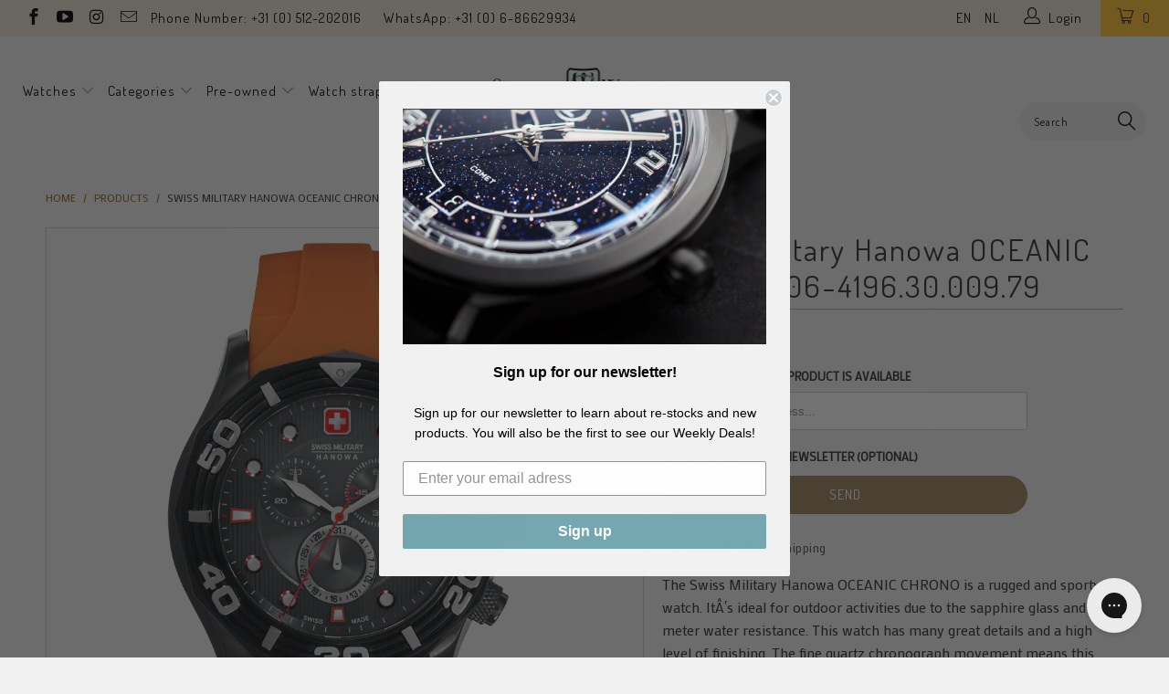

--- FILE ---
content_type: text/html; charset=utf-8
request_url: https://www.seriouswatches.com/products/swiss-military-hanowa-oceanic-chrono-06-4196-30-009-79
body_size: 48118
content:


 <!DOCTYPE html>
<!--[if lt IE 7 ]><html class="ie ie6" lang="en"> <![endif]-->
<!--[if IE 7 ]><html class="ie ie7" lang="en"> <![endif]-->
<!--[if IE 8 ]><html class="ie ie8" lang="en"> <![endif]-->
<!--[if IE 9 ]><html class="ie ie9" lang="en"> <![endif]-->
<!--[if (gte IE 10)|!(IE)]><!--><html lang="en"> <!--<![endif]--> <head><!--Content in content_for_header -->
<!--LayoutHub-Embed--><meta name="layouthub" /><link rel="stylesheet" href="https://fonts.googleapis.com/css?display=swap&family=Poppins:100,200,300,400,500,600,700,800,900|Merriweather:100,200,300,400,500,600,700,800,900" /><link rel="stylesheet" type="text/css" href="[data-uri]" media="all">
<!--LH--><!--/LayoutHub-Embed--><meta name="google-site-verification" content="VMIrb4sNxWgR0yO9SL5DHePU2Eup0jFA3Vyvi39fff0" /> <meta charset="utf-8"> <meta http-equiv="cleartype" content="on"> <meta name="robots" content="index,follow"> <script src="//www.seriouswatches.com/cdn/shop/t/76/assets/js.cookie.js?v=38612257539132261101632815502" type="text/javascript"></script> <meta name="google-site-verification" content="xzayZUPp4ZE3Ff3BouK6l6JESnYigg_Buz783tU58FA" /> <!-- Custom Fonts --> <link href="//fonts.googleapis.com/css?family=.|Dosis:light,normal,bold|Dosis:light,normal,bold|Dosis:light,normal,bold|Dosis:light,normal,bold|Exo+2:light,normal,bold" rel="stylesheet" type="text/css" /> <link href="//fonts.googleapis.com/css?family=Mako" rel="stylesheet"> <!-- Stylesheets for Turbo 2.1.0 --> <link href="//www.seriouswatches.com/cdn/shop/t/76/assets/styles.scss.css?v=157037246903418108301696508293" rel="stylesheet" type="text/css" media="all" /> <link href="//www.seriouswatches.com/cdn/shop/t/76/assets/code-base.scss.css?v=166244873239904584251717790339" rel="stylesheet" type="text/css" media="all" /> <script>
      /*! lazysizes - v3.0.0 */
      !function(a,b){var c=b(a,a.document);a.lazySizes=c,"object"==typeof module&&module.exports&&(module.exports=c)}(window,function(a,b){"use strict";if(b.getElementsByClassName){var c,d=b.documentElement,e=a.Date,f=a.HTMLPictureElement,g="addEventListener",h="getAttribute",i=a[g],j=a.setTimeout,k=a.requestAnimationFrame||j,l=a.requestIdleCallback,m=/^picture$/i,n=["load","error","lazyincluded","_lazyloaded"],o={},p=Array.prototype.forEach,q=function(a,b){return o[b]||(o[b]=new RegExp("(\\s|^)"+b+"(\\s|$)")),o[b].test(a[h]("class")||"")&&o[b]},r=function(a,b){q(a,b)||a.setAttribute("class",(a[h]("class")||"").trim()+" "+b)},s=function(a,b){var c;(c=q(a,b))&&a.setAttribute("class",(a[h]("class")||"").replace(c," "))},t=function(a,b,c){var d=c?g:"removeEventListener";c&&t(a,b),n.forEach(function(c){a[d](c,b)})},u=function(a,c,d,e,f){var g=b.createEvent("CustomEvent");return g.initCustomEvent(c,!e,!f,d||{}),a.dispatchEvent(g),g},v=function(b,d){var e;!f&&(e=a.picturefill||c.pf)?e({reevaluate:!0,elements:[b]}):d&&d.src&&(b.src=d.src)},w=function(a,b){return(getComputedStyle(a,null)||{})[b]},x=function(a,b,d){for(d=d||a.offsetWidth;d<c.minSize&&b&&!a._lazysizesWidth;)d=b.offsetWidth,b=b.parentNode;return d},y=function(){var a,c,d=[],e=[],f=d,g=function(){var b=f;for(f=d.length?e:d,a=!0,c=!1;b.length;)b.shift()();a=!1},h=function(d,e){a&&!e?d.apply(this,arguments):(f.push(d),c||(c=!0,(b.hidden?j:k)(g)))};return h._lsFlush=g,h}(),z=function(a,b){return b?function(){y(a)}:function(){var b=this,c=arguments;y(function(){a.apply(b,c)})}},A=function(a){var b,c=0,d=125,f=666,g=f,h=function(){b=!1,c=e.now(),a()},i=l?function(){l(h,{timeout:g}),g!==f&&(g=f)}:z(function(){j(h)},!0);return function(a){var f;(a=a===!0)&&(g=44),b||(b=!0,f=d-(e.now()-c),0>f&&(f=0),a||9>f&&l?i():j(i,f))}},B=function(a){var b,c,d=99,f=function(){b=null,a()},g=function(){var a=e.now()-c;d>a?j(g,d-a):(l||f)(f)};return function(){c=e.now(),b||(b=j(g,d))}},C=function(){var f,k,l,n,o,x,C,E,F,G,H,I,J,K,L,M=/^img$/i,N=/^iframe$/i,O="onscroll"in a&&!/glebot/.test(navigator.userAgent),P=0,Q=0,R=0,S=-1,T=function(a){R--,a&&a.target&&t(a.target,T),(!a||0>R||!a.target)&&(R=0)},U=function(a,c){var e,f=a,g="hidden"==w(b.body,"visibility")||"hidden"!=w(a,"visibility");for(F-=c,I+=c,G-=c,H+=c;g&&(f=f.offsetParent)&&f!=b.body&&f!=d;)g=(w(f,"opacity")||1)>0,g&&"visible"!=w(f,"overflow")&&(e=f.getBoundingClientRect(),g=H>e.left&&G<e.right&&I>e.top-1&&F<e.bottom+1);return g},V=function(){var a,e,g,i,j,m,n,p,q;if((o=c.loadMode)&&8>R&&(a=f.length)){e=0,S++,null==K&&("expand"in c||(c.expand=d.clientHeight>500&&d.clientWidth>500?500:370),J=c.expand,K=J*c.expFactor),K>Q&&1>R&&S>2&&o>2&&!b.hidden?(Q=K,S=0):Q=o>1&&S>1&&6>R?J:P;for(;a>e;e++)if(f[e]&&!f[e]._lazyRace)if(O)if((p=f[e][h]("data-expand"))&&(m=1*p)||(m=Q),q!==m&&(C=innerWidth+m*L,E=innerHeight+m,n=-1*m,q=m),g=f[e].getBoundingClientRect(),(I=g.bottom)>=n&&(F=g.top)<=E&&(H=g.right)>=n*L&&(G=g.left)<=C&&(I||H||G||F)&&(l&&3>R&&!p&&(3>o||4>S)||U(f[e],m))){if(ba(f[e]),j=!0,R>9)break}else!j&&l&&!i&&4>R&&4>S&&o>2&&(k[0]||c.preloadAfterLoad)&&(k[0]||!p&&(I||H||G||F||"auto"!=f[e][h](c.sizesAttr)))&&(i=k[0]||f[e]);else ba(f[e]);i&&!j&&ba(i)}},W=A(V),X=function(a){r(a.target,c.loadedClass),s(a.target,c.loadingClass),t(a.target,Z)},Y=z(X),Z=function(a){Y({target:a.target})},$=function(a,b){try{a.contentWindow.location.replace(b)}catch(c){a.src=b}},_=function(a){var b,d,e=a[h](c.srcsetAttr);(b=c.customMedia[a[h]("data-media")||a[h]("media")])&&a.setAttribute("media",b),e&&a.setAttribute("srcset",e),b&&(d=a.parentNode,d.insertBefore(a.cloneNode(),a),d.removeChild(a))},aa=z(function(a,b,d,e,f){var g,i,k,l,o,q;(o=u(a,"lazybeforeunveil",b)).defaultPrevented||(e&&(d?r(a,c.autosizesClass):a.setAttribute("sizes",e)),i=a[h](c.srcsetAttr),g=a[h](c.srcAttr),f&&(k=a.parentNode,l=k&&m.test(k.nodeName||"")),q=b.firesLoad||"src"in a&&(i||g||l),o={target:a},q&&(t(a,T,!0),clearTimeout(n),n=j(T,2500),r(a,c.loadingClass),t(a,Z,!0)),l&&p.call(k.getElementsByTagName("source"),_),i?a.setAttribute("srcset",i):g&&!l&&(N.test(a.nodeName)?$(a,g):a.src=g),(i||l)&&v(a,{src:g})),a._lazyRace&&delete a._lazyRace,s(a,c.lazyClass),y(function(){(!q||a.complete&&a.naturalWidth>1)&&(q?T(o):R--,X(o))},!0)}),ba=function(a){var b,d=M.test(a.nodeName),e=d&&(a[h](c.sizesAttr)||a[h]("sizes")),f="auto"==e;(!f&&l||!d||!a.src&&!a.srcset||a.complete||q(a,c.errorClass))&&(b=u(a,"lazyunveilread").detail,f&&D.updateElem(a,!0,a.offsetWidth),a._lazyRace=!0,R++,aa(a,b,f,e,d))},ca=function(){if(!l){if(e.now()-x<999)return void j(ca,999);var a=B(function(){c.loadMode=3,W()});l=!0,c.loadMode=3,W(),i("scroll",function(){3==c.loadMode&&(c.loadMode=2),a()},!0)}};return{_:function(){x=e.now(),f=b.getElementsByClassName(c.lazyClass),k=b.getElementsByClassName(c.lazyClass+" "+c.preloadClass),L=c.hFac,i("scroll",W,!0),i("resize",W,!0),a.MutationObserver?new MutationObserver(W).observe(d,{childList:!0,subtree:!0,attributes:!0}):(d[g]("DOMNodeInserted",W,!0),d[g]("DOMAttrModified",W,!0),setInterval(W,999)),i("hashchange",W,!0),["focus","mouseover","click","load","transitionend","animationend","webkitAnimationEnd"].forEach(function(a){b[g](a,W,!0)}),/d$|^c/.test(b.readyState)?ca():(i("load",ca),b[g]("DOMContentLoaded",W),j(ca,2e4)),f.length?(V(),y._lsFlush()):W()},checkElems:W,unveil:ba}}(),D=function(){var a,d=z(function(a,b,c,d){var e,f,g;if(a._lazysizesWidth=d,d+="px",a.setAttribute("sizes",d),m.test(b.nodeName||""))for(e=b.getElementsByTagName("source"),f=0,g=e.length;g>f;f++)e[f].setAttribute("sizes",d);c.detail.dataAttr||v(a,c.detail)}),e=function(a,b,c){var e,f=a.parentNode;f&&(c=x(a,f,c),e=u(a,"lazybeforesizes",{width:c,dataAttr:!!b}),e.defaultPrevented||(c=e.detail.width,c&&c!==a._lazysizesWidth&&d(a,f,e,c)))},f=function(){var b,c=a.length;if(c)for(b=0;c>b;b++)e(a[b])},g=B(f);return{_:function(){a=b.getElementsByClassName(c.autosizesClass),i("resize",g)},checkElems:g,updateElem:e}}(),E=function(){E.i||(E.i=!0,D._(),C._())};return function(){var b,d={lazyClass:"lazyload",loadedClass:"lazyloaded",loadingClass:"lazyloading",preloadClass:"lazypreload",errorClass:"lazyerror",autosizesClass:"lazyautosizes",srcAttr:"data-src",srcsetAttr:"data-srcset",sizesAttr:"data-sizes",minSize:40,customMedia:{},init:!0,expFactor:1.5,hFac:.8,loadMode:2};c=a.lazySizesConfig||a.lazysizesConfig||{};for(b in d)b in c||(c[b]=d[b]);a.lazySizesConfig=c,j(function(){c.init&&E()})}(),{cfg:c,autoSizer:D,loader:C,init:E,uP:v,aC:r,rC:s,hC:q,fire:u,gW:x,rAF:y}}});</script> <title>Swiss Military Hanowa OCEANIC CHRONO 06-4196.30.009.79 - SeriousWatches.com</title> <meta name="description" content="The Swiss Military Hanowa Oceanic CHRONO is a rugged and sporty watch. ItÂ´s ideal for outdoor activities due to the sapphire glass and 100 meter water resistance. SeriousWatches is an authorised dealer of Swiss Military Hanowa watches." />
    

    



<meta name="author" content="SeriousWatches.com">
<meta property="og:url" content="https://www.seriouswatches.com/products/swiss-military-hanowa-oceanic-chrono-06-4196-30-009-79">
<meta property="og:site_name" content="SeriousWatches.com"> <meta property="og:type" content="product"> <meta property="og:title" content="Swiss Military Hanowa OCEANIC CHRONO 06-4196.30.009.79"> <meta property="og:image" content="http://www.seriouswatches.com/cdn/shop/products/oceanic_chrono_6-4196-30-009-79_600x.gif?v=1499258585"> <meta property="og:image:secure_url" content="https://www.seriouswatches.com/cdn/shop/products/oceanic_chrono_6-4196-30-009-79_600x.gif?v=1499258585"> <meta property="og:price:amount" content="239.00"> <meta property="og:price:currency" content="EUR"> <meta property="og:description" content="The Swiss Military Hanowa Oceanic CHRONO is a rugged and sporty watch. ItÂ´s ideal for outdoor activities due to the sapphire glass and 100 meter water resistance. SeriousWatches is an authorised dealer of Swiss Military Hanowa watches.">




<meta name="twitter:card" content="summary"> <meta name="twitter:title" content="Swiss Military Hanowa OCEANIC CHRONO 06-4196.30.009.79"> <meta name="twitter:description" content="The Swiss Military Hanowa OCEANIC CHRONO is a rugged and sporty watch. ItÂ´s ideal for outdoor activities due to the sapphire glass and 100 meter water resistance. This watch has many great details and a high level of finishing. The fine quartz chronograph movement means this watch is practical as well. All in all a terrific watch that can be around your wrist for the years to come.
This watch comes with 2 year warranty and the beautiful Swiss Military Hanowa box. The shipping is free."> <meta name="twitter:image" content="https://www.seriouswatches.com/cdn/shop/products/oceanic_chrono_6-4196-30-009-79_240x.gif?v=1499258585"> <meta name="twitter:image:width" content="240"> <meta name="twitter:image:height" content="240"> <!-- Mobile Specific Metas --> <meta name="HandheldFriendly" content="True"> <meta name="MobileOptimized" content="320"> <meta name="viewport" content="width=device-width,initial-scale=1"> <meta name="theme-color" content="#f1f1f1">

<!-- Google Tag Manager -->
<script>(function(w,d,s,l,i){w[l]=w[l]||[];w[l].push({'gtm.start':
new Date().getTime(),event:'gtm.js'});var f=d.getElementsByTagName(s)[0],
j=d.createElement(s),dl=l!='dataLayer'?'&l='+l:'';j.async=true;j.src=
'https://www.googletagmanager.com/gtm.js?id='+i+dl;f.parentNode.insertBefore(j,f);
})(window,document,'script','dataLayer','GTM-5J4Z3Q2');</script>
<!-- End Google Tag Manager --> <!-- font awesome --> <script src="//use.fontawesome.com/108fa16283.js"></script> <link rel="shortcut icon" type="image/x-icon" href="//www.seriouswatches.com/cdn/shop/files/streamdeck_key_Monogram_square_32x32_2_32x32.png?v=1613734552"> <link rel="canonical" href="https://www.seriouswatches.com/products/swiss-military-hanowa-oceanic-chrono-06-4196-30-009-79" /> <!-- TrustBox script --> <script type="text/javascript" src="//widget.trustpilot.com/bootstrap/v5/tp.widget.bootstrap.min.js" async></script> <!-- End Trustbox script --> <script>window.performance && window.performance.mark && window.performance.mark('shopify.content_for_header.start');</script><meta id="shopify-digital-wallet" name="shopify-digital-wallet" content="/20970921/digital_wallets/dialog">
<meta name="shopify-checkout-api-token" content="308c8289fdfc988fbba25ed5b0d3d4bc">
<meta id="in-context-paypal-metadata" data-shop-id="20970921" data-venmo-supported="false" data-environment="production" data-locale="en_US" data-paypal-v4="true" data-currency="EUR">
<link rel="alternate" type="application/json+oembed" href="https://www.seriouswatches.com/products/swiss-military-hanowa-oceanic-chrono-06-4196-30-009-79.oembed">
<script async="async" src="/checkouts/internal/preloads.js?locale=en-NL"></script>
<link rel="preconnect" href="https://shop.app" crossorigin="anonymous">
<script async="async" src="https://shop.app/checkouts/internal/preloads.js?locale=en-NL&shop_id=20970921" crossorigin="anonymous"></script>
<script id="apple-pay-shop-capabilities" type="application/json">{"shopId":20970921,"countryCode":"NL","currencyCode":"EUR","merchantCapabilities":["supports3DS"],"merchantId":"gid:\/\/shopify\/Shop\/20970921","merchantName":"SeriousWatches.com","requiredBillingContactFields":["postalAddress","email","phone"],"requiredShippingContactFields":["postalAddress","email","phone"],"shippingType":"shipping","supportedNetworks":["visa","maestro","masterCard","amex"],"total":{"type":"pending","label":"SeriousWatches.com","amount":"1.00"},"shopifyPaymentsEnabled":true,"supportsSubscriptions":true}</script>
<script id="shopify-features" type="application/json">{"accessToken":"308c8289fdfc988fbba25ed5b0d3d4bc","betas":["rich-media-storefront-analytics"],"domain":"www.seriouswatches.com","predictiveSearch":true,"shopId":20970921,"locale":"en"}</script>
<script>var Shopify = Shopify || {};
Shopify.shop = "seriouswatches.myshopify.com";
Shopify.locale = "en";
Shopify.currency = {"active":"EUR","rate":"1.0"};
Shopify.country = "NL";
Shopify.theme = {"name":"Serious Watches | v 3.3.0","id":127291949222,"schema_name":"Turbo","schema_version":"3.3.0","theme_store_id":null,"role":"main"};
Shopify.theme.handle = "null";
Shopify.theme.style = {"id":null,"handle":null};
Shopify.cdnHost = "www.seriouswatches.com/cdn";
Shopify.routes = Shopify.routes || {};
Shopify.routes.root = "/";</script>
<script type="module">!function(o){(o.Shopify=o.Shopify||{}).modules=!0}(window);</script>
<script>!function(o){function n(){var o=[];function n(){o.push(Array.prototype.slice.apply(arguments))}return n.q=o,n}var t=o.Shopify=o.Shopify||{};t.loadFeatures=n(),t.autoloadFeatures=n()}(window);</script>
<script>
  window.ShopifyPay = window.ShopifyPay || {};
  window.ShopifyPay.apiHost = "shop.app\/pay";
  window.ShopifyPay.redirectState = null;
</script>
<script id="shop-js-analytics" type="application/json">{"pageType":"product"}</script>
<script defer="defer" async type="module" src="//www.seriouswatches.com/cdn/shopifycloud/shop-js/modules/v2/client.init-shop-cart-sync_BT-GjEfc.en.esm.js"></script>
<script defer="defer" async type="module" src="//www.seriouswatches.com/cdn/shopifycloud/shop-js/modules/v2/chunk.common_D58fp_Oc.esm.js"></script>
<script defer="defer" async type="module" src="//www.seriouswatches.com/cdn/shopifycloud/shop-js/modules/v2/chunk.modal_xMitdFEc.esm.js"></script>
<script type="module">
  await import("//www.seriouswatches.com/cdn/shopifycloud/shop-js/modules/v2/client.init-shop-cart-sync_BT-GjEfc.en.esm.js");
await import("//www.seriouswatches.com/cdn/shopifycloud/shop-js/modules/v2/chunk.common_D58fp_Oc.esm.js");
await import("//www.seriouswatches.com/cdn/shopifycloud/shop-js/modules/v2/chunk.modal_xMitdFEc.esm.js");

  window.Shopify.SignInWithShop?.initShopCartSync?.({"fedCMEnabled":true,"windoidEnabled":true});

</script>
<script>
  window.Shopify = window.Shopify || {};
  if (!window.Shopify.featureAssets) window.Shopify.featureAssets = {};
  window.Shopify.featureAssets['shop-js'] = {"shop-cart-sync":["modules/v2/client.shop-cart-sync_DZOKe7Ll.en.esm.js","modules/v2/chunk.common_D58fp_Oc.esm.js","modules/v2/chunk.modal_xMitdFEc.esm.js"],"init-fed-cm":["modules/v2/client.init-fed-cm_B6oLuCjv.en.esm.js","modules/v2/chunk.common_D58fp_Oc.esm.js","modules/v2/chunk.modal_xMitdFEc.esm.js"],"shop-cash-offers":["modules/v2/client.shop-cash-offers_D2sdYoxE.en.esm.js","modules/v2/chunk.common_D58fp_Oc.esm.js","modules/v2/chunk.modal_xMitdFEc.esm.js"],"shop-login-button":["modules/v2/client.shop-login-button_QeVjl5Y3.en.esm.js","modules/v2/chunk.common_D58fp_Oc.esm.js","modules/v2/chunk.modal_xMitdFEc.esm.js"],"pay-button":["modules/v2/client.pay-button_DXTOsIq6.en.esm.js","modules/v2/chunk.common_D58fp_Oc.esm.js","modules/v2/chunk.modal_xMitdFEc.esm.js"],"shop-button":["modules/v2/client.shop-button_DQZHx9pm.en.esm.js","modules/v2/chunk.common_D58fp_Oc.esm.js","modules/v2/chunk.modal_xMitdFEc.esm.js"],"avatar":["modules/v2/client.avatar_BTnouDA3.en.esm.js"],"init-windoid":["modules/v2/client.init-windoid_CR1B-cfM.en.esm.js","modules/v2/chunk.common_D58fp_Oc.esm.js","modules/v2/chunk.modal_xMitdFEc.esm.js"],"init-shop-for-new-customer-accounts":["modules/v2/client.init-shop-for-new-customer-accounts_C_vY_xzh.en.esm.js","modules/v2/client.shop-login-button_QeVjl5Y3.en.esm.js","modules/v2/chunk.common_D58fp_Oc.esm.js","modules/v2/chunk.modal_xMitdFEc.esm.js"],"init-shop-email-lookup-coordinator":["modules/v2/client.init-shop-email-lookup-coordinator_BI7n9ZSv.en.esm.js","modules/v2/chunk.common_D58fp_Oc.esm.js","modules/v2/chunk.modal_xMitdFEc.esm.js"],"init-shop-cart-sync":["modules/v2/client.init-shop-cart-sync_BT-GjEfc.en.esm.js","modules/v2/chunk.common_D58fp_Oc.esm.js","modules/v2/chunk.modal_xMitdFEc.esm.js"],"shop-toast-manager":["modules/v2/client.shop-toast-manager_DiYdP3xc.en.esm.js","modules/v2/chunk.common_D58fp_Oc.esm.js","modules/v2/chunk.modal_xMitdFEc.esm.js"],"init-customer-accounts":["modules/v2/client.init-customer-accounts_D9ZNqS-Q.en.esm.js","modules/v2/client.shop-login-button_QeVjl5Y3.en.esm.js","modules/v2/chunk.common_D58fp_Oc.esm.js","modules/v2/chunk.modal_xMitdFEc.esm.js"],"init-customer-accounts-sign-up":["modules/v2/client.init-customer-accounts-sign-up_iGw4briv.en.esm.js","modules/v2/client.shop-login-button_QeVjl5Y3.en.esm.js","modules/v2/chunk.common_D58fp_Oc.esm.js","modules/v2/chunk.modal_xMitdFEc.esm.js"],"shop-follow-button":["modules/v2/client.shop-follow-button_CqMgW2wH.en.esm.js","modules/v2/chunk.common_D58fp_Oc.esm.js","modules/v2/chunk.modal_xMitdFEc.esm.js"],"checkout-modal":["modules/v2/client.checkout-modal_xHeaAweL.en.esm.js","modules/v2/chunk.common_D58fp_Oc.esm.js","modules/v2/chunk.modal_xMitdFEc.esm.js"],"shop-login":["modules/v2/client.shop-login_D91U-Q7h.en.esm.js","modules/v2/chunk.common_D58fp_Oc.esm.js","modules/v2/chunk.modal_xMitdFEc.esm.js"],"lead-capture":["modules/v2/client.lead-capture_BJmE1dJe.en.esm.js","modules/v2/chunk.common_D58fp_Oc.esm.js","modules/v2/chunk.modal_xMitdFEc.esm.js"],"payment-terms":["modules/v2/client.payment-terms_Ci9AEqFq.en.esm.js","modules/v2/chunk.common_D58fp_Oc.esm.js","modules/v2/chunk.modal_xMitdFEc.esm.js"]};
</script>
<script>(function() {
  var isLoaded = false;
  function asyncLoad() {
    if (isLoaded) return;
    isLoaded = true;
    var urls = ["https:\/\/d3v8snuol4b5ym.cloudfront.net\/assets\/ship-timer.js?shop=seriouswatches.myshopify.com","\/\/www.powr.io\/powr.js?powr-token=seriouswatches.myshopify.com\u0026external-type=shopify\u0026shop=seriouswatches.myshopify.com","https:\/\/ecommplugins-scripts.trustpilot.com\/v2.1\/js\/header.min.js?settings=eyJrZXkiOiJSdjRXUlFacE9WbHRRaVhEIn0=\u0026v=2.5\u0026shop=seriouswatches.myshopify.com","https:\/\/ecommplugins-trustboxsettings.trustpilot.com\/seriouswatches.myshopify.com.js?settings=1596306661829\u0026shop=seriouswatches.myshopify.com","https:\/\/app.layouthub.com\/shopify\/layouthub.js?shop=seriouswatches.myshopify.com","https:\/\/static.dla.group\/dm-timer.js?shop=seriouswatches.myshopify.com","https:\/\/config.gorgias.chat\/bundle-loader\/01HD3BD3C3SSVTC842Q2M0165F?source=shopify1click\u0026shop=seriouswatches.myshopify.com","https:\/\/search-us3.omegacommerce.com\/instant\/initjs?ID=ee870c56-f6ed-4999-8547-ae2b70c7c70d\u0026shop=seriouswatches.myshopify.com","https:\/\/cdn.9gtb.com\/loader.js?g_cvt_id=f57a2922-affc-4967-9af6-60e5e0c7d26f\u0026shop=seriouswatches.myshopify.com","\/\/backinstock.useamp.com\/widget\/8720_1767153619.js?category=bis\u0026v=6\u0026shop=seriouswatches.myshopify.com"];
    for (var i = 0; i <urls.length; i++) {
      var s = document.createElement('script');
      s.type = 'text/javascript';
      s.async = true;
      s.src = urls[i];
      var x = document.getElementsByTagName('script')[0];
      x.parentNode.insertBefore(s, x);
    }
  };
  if(window.attachEvent) {
    window.attachEvent('onload', asyncLoad);
  } else {
    window.addEventListener('load', asyncLoad, false);
  }
})();</script>
<script id="__st">var __st={"a":20970921,"offset":3600,"reqid":"d4315463-f61f-40b3-9259-c9131ff09df6-1769108493","pageurl":"www.seriouswatches.com\/products\/swiss-military-hanowa-oceanic-chrono-06-4196-30-009-79","u":"6cb995ff6179","p":"product","rtyp":"product","rid":9940261833};</script>
<script>window.ShopifyPaypalV4VisibilityTracking = true;</script>
<script id="captcha-bootstrap">!function(){'use strict';const t='contact',e='account',n='new_comment',o=[[t,t],['blogs',n],['comments',n],[t,'customer']],c=[[e,'customer_login'],[e,'guest_login'],[e,'recover_customer_password'],[e,'create_customer']],r=t=>t.map((([t,e])=>`form[action*='/${t}']:not([data-nocaptcha='true']) input[name='form_type'][value='${e}']`)).join(','),a=t=>()=>t?[...document.querySelectorAll(t)].map((t=>t.form)):[];function s(){const t=[...o],e=r(t);return a(e)}const i='password',u='form_key',d=['recaptcha-v3-token','g-recaptcha-response','h-captcha-response',i],f=()=>{try{return window.sessionStorage}catch{return}},m='__shopify_v',_=t=>t.elements[u];function p(t,e,n=!1){try{const o=window.sessionStorage,c=JSON.parse(o.getItem(e)),{data:r}=function(t){const{data:e,action:n}=t;return t[m]||n?{data:e,action:n}:{data:t,action:n}}(c);for(const[e,n]of Object.entries(r))t.elements[e]&&(t.elements[e].value=n);n&&o.removeItem(e)}catch(o){console.error('form repopulation failed',{error:o})}}const l='form_type',E='cptcha';function T(t){t.dataset[E]=!0}const w=window,h=w.document,L='Shopify',v='ce_forms',y='captcha';let A=!1;((t,e)=>{const n=(g='f06e6c50-85a8-45c8-87d0-21a2b65856fe',I='https://cdn.shopify.com/shopifycloud/storefront-forms-hcaptcha/ce_storefront_forms_captcha_hcaptcha.v1.5.2.iife.js',D={infoText:'Protected by hCaptcha',privacyText:'Privacy',termsText:'Terms'},(t,e,n)=>{const o=w[L][v],c=o.bindForm;if(c)return c(t,g,e,D).then(n);var r;o.q.push([[t,g,e,D],n]),r=I,A||(h.body.append(Object.assign(h.createElement('script'),{id:'captcha-provider',async:!0,src:r})),A=!0)});var g,I,D;w[L]=w[L]||{},w[L][v]=w[L][v]||{},w[L][v].q=[],w[L][y]=w[L][y]||{},w[L][y].protect=function(t,e){n(t,void 0,e),T(t)},Object.freeze(w[L][y]),function(t,e,n,w,h,L){const[v,y,A,g]=function(t,e,n){const i=e?o:[],u=t?c:[],d=[...i,...u],f=r(d),m=r(i),_=r(d.filter((([t,e])=>n.includes(e))));return[a(f),a(m),a(_),s()]}(w,h,L),I=t=>{const e=t.target;return e instanceof HTMLFormElement?e:e&&e.form},D=t=>v().includes(t);t.addEventListener('submit',(t=>{const e=I(t);if(!e)return;const n=D(e)&&!e.dataset.hcaptchaBound&&!e.dataset.recaptchaBound,o=_(e),c=g().includes(e)&&(!o||!o.value);(n||c)&&t.preventDefault(),c&&!n&&(function(t){try{if(!f())return;!function(t){const e=f();if(!e)return;const n=_(t);if(!n)return;const o=n.value;o&&e.removeItem(o)}(t);const e=Array.from(Array(32),(()=>Math.random().toString(36)[2])).join('');!function(t,e){_(t)||t.append(Object.assign(document.createElement('input'),{type:'hidden',name:u})),t.elements[u].value=e}(t,e),function(t,e){const n=f();if(!n)return;const o=[...t.querySelectorAll(`input[type='${i}']`)].map((({name:t})=>t)),c=[...d,...o],r={};for(const[a,s]of new FormData(t).entries())c.includes(a)||(r[a]=s);n.setItem(e,JSON.stringify({[m]:1,action:t.action,data:r}))}(t,e)}catch(e){console.error('failed to persist form',e)}}(e),e.submit())}));const S=(t,e)=>{t&&!t.dataset[E]&&(n(t,e.some((e=>e===t))),T(t))};for(const o of['focusin','change'])t.addEventListener(o,(t=>{const e=I(t);D(e)&&S(e,y())}));const B=e.get('form_key'),M=e.get(l),P=B&&M;t.addEventListener('DOMContentLoaded',(()=>{const t=y();if(P)for(const e of t)e.elements[l].value===M&&p(e,B);[...new Set([...A(),...v().filter((t=>'true'===t.dataset.shopifyCaptcha))])].forEach((e=>S(e,t)))}))}(h,new URLSearchParams(w.location.search),n,t,e,['guest_login'])})(!0,!0)}();</script>
<script integrity="sha256-4kQ18oKyAcykRKYeNunJcIwy7WH5gtpwJnB7kiuLZ1E=" data-source-attribution="shopify.loadfeatures" defer="defer" src="//www.seriouswatches.com/cdn/shopifycloud/storefront/assets/storefront/load_feature-a0a9edcb.js" crossorigin="anonymous"></script>
<script crossorigin="anonymous" defer="defer" src="//www.seriouswatches.com/cdn/shopifycloud/storefront/assets/shopify_pay/storefront-65b4c6d7.js?v=20250812"></script>
<script data-source-attribution="shopify.dynamic_checkout.dynamic.init">var Shopify=Shopify||{};Shopify.PaymentButton=Shopify.PaymentButton||{isStorefrontPortableWallets:!0,init:function(){window.Shopify.PaymentButton.init=function(){};var t=document.createElement("script");t.src="https://www.seriouswatches.com/cdn/shopifycloud/portable-wallets/latest/portable-wallets.en.js",t.type="module",document.head.appendChild(t)}};
</script>
<script data-source-attribution="shopify.dynamic_checkout.buyer_consent">
  function portableWalletsHideBuyerConsent(e){var t=document.getElementById("shopify-buyer-consent"),n=document.getElementById("shopify-subscription-policy-button");t&&n&&(t.classList.add("hidden"),t.setAttribute("aria-hidden","true"),n.removeEventListener("click",e))}function portableWalletsShowBuyerConsent(e){var t=document.getElementById("shopify-buyer-consent"),n=document.getElementById("shopify-subscription-policy-button");t&&n&&(t.classList.remove("hidden"),t.removeAttribute("aria-hidden"),n.addEventListener("click",e))}window.Shopify?.PaymentButton&&(window.Shopify.PaymentButton.hideBuyerConsent=portableWalletsHideBuyerConsent,window.Shopify.PaymentButton.showBuyerConsent=portableWalletsShowBuyerConsent);
</script>
<script data-source-attribution="shopify.dynamic_checkout.cart.bootstrap">document.addEventListener("DOMContentLoaded",(function(){function t(){return document.querySelector("shopify-accelerated-checkout-cart, shopify-accelerated-checkout")}if(t())Shopify.PaymentButton.init();else{new MutationObserver((function(e,n){t()&&(Shopify.PaymentButton.init(),n.disconnect())})).observe(document.body,{childList:!0,subtree:!0})}}));
</script>
<link id="shopify-accelerated-checkout-styles" rel="stylesheet" media="screen" href="https://www.seriouswatches.com/cdn/shopifycloud/portable-wallets/latest/accelerated-checkout-backwards-compat.css" crossorigin="anonymous">
<style id="shopify-accelerated-checkout-cart">
        #shopify-buyer-consent {
  margin-top: 1em;
  display: inline-block;
  width: 100%;
}

#shopify-buyer-consent.hidden {
  display: none;
}

#shopify-subscription-policy-button {
  background: none;
  border: none;
  padding: 0;
  text-decoration: underline;
  font-size: inherit;
  cursor: pointer;
}

#shopify-subscription-policy-button::before {
  box-shadow: none;
}

      </style>

<script>window.performance && window.performance.mark && window.performance.mark('shopify.content_for_header.end');</script>
    
<!-- Start of Judge.me Core -->
<link rel="dns-prefetch" href="https://cdn.judge.me/">
<script data-cfasync='false' class='jdgm-settings-script'>window.jdgmSettings={"pagination":5,"disable_web_reviews":false,"badge_no_review_text":"Nog geen reviews","badge_n_reviews_text":"{{ n }} review/reviews","badge_star_color":"#ffc335","hide_badge_preview_if_no_reviews":true,"badge_hide_text":false,"enforce_center_preview_badge":false,"widget_title":"Customer reviews","widget_open_form_text":"Write a review","widget_close_form_text":"Cancel review","widget_refresh_page_text":"Refresh page","widget_summary_text":"Based on {{ number_of_reviews }} reviews","widget_no_review_text":"Be the first to write a review","widget_name_field_text":"Display name","widget_verified_name_field_text":"Name (shown)","widget_name_placeholder_text":"Fill in your name (shown)","widget_required_field_error_text":"Required field","widget_email_field_text":"E-mail address","widget_verified_email_field_text":"E-mail address (not shown)","widget_email_placeholder_text":"E-mail address (not shown)","widget_email_field_error_text":"Fill in a valid e-mail address","widget_rating_field_text":"Rating","widget_review_title_field_text":"Review title","widget_review_title_placeholder_text":"Give your review a title","widget_review_body_field_text":"Review content","widget_review_body_placeholder_text":"Write your review here","widget_pictures_field_text":"Picture/Video (optional)","widget_submit_review_text":"Submit review","widget_submit_verified_review_text":"Submit review","widget_submit_success_msg_with_auto_publish":"Thank you for submitting your review! Your review will be published as soon as it is curated by our staff, to avoid spam and inappropriate content.","widget_submit_success_msg_no_auto_publish":"Thank you for submitting your review! Your review will be published as soon as it is curated by our staff, to avoid spam and inappropriate content.","widget_show_default_reviews_out_of_total_text":"Showing {{ n_reviews_shown }} out of {{ n_reviews }} reviews.","widget_show_all_link_text":"Show all","widget_show_less_link_text":"Show less","widget_author_said_text":"{{ reviewer_name }} said:","widget_days_text":"{{ n }} dagen geleden","widget_weeks_text":"{{ n }} week/weken geleden","widget_months_text":"{{ n }} maand/maanden geleden","widget_years_text":"{{ n }} jaar/jaren geleden","widget_yesterday_text":"Gisteren","widget_today_text":"Vandaag","widget_replied_text":"\u003e\u003e {{ shop_name }} replied:","widget_read_more_text":"Read more","widget_reviewer_name_as_initial":"","widget_rating_filter_color":"#ffc335","widget_rating_filter_see_all_text":"Bekijk alle reviews","widget_sorting_most_recent_text":"Most recent","widget_sorting_highest_rating_text":"Highest rating","widget_sorting_lowest_rating_text":"Lowest rating","widget_sorting_with_pictures_text":"With picture","widget_sorting_most_helpful_text":"Most useful","widget_open_question_form_text":"Ask a question","widget_reviews_subtab_text":"Reviews","widget_questions_subtab_text":"Questions","widget_question_label_text":"Question","widget_answer_label_text":"Answer","widget_question_placeholder_text":"Ask your question here","widget_submit_question_text":"Submit question","widget_question_submit_success_text":"Thank you for your question! We will let you know once your question has been answered by our staff. ","widget_star_color":"#ffc335","verified_badge_text":"Verified","verified_badge_bg_color":"","verified_badge_text_color":"","verified_badge_placement":"left-of-reviewer-name","widget_review_max_height":"","widget_hide_border":false,"widget_social_share":true,"widget_thumb":true,"widget_review_location_show":false,"widget_location_format":"country_iso_code","all_reviews_include_out_of_store_products":true,"all_reviews_out_of_store_text":"(out of store)","all_reviews_pagination":100,"all_reviews_product_name_prefix_text":"about","enable_review_pictures":true,"enable_question_anwser":true,"widget_theme":"","review_date_format":"dd/mm/yyyy","default_sort_method":"most-recent","widget_product_reviews_subtab_text":"Product Reviews","widget_shop_reviews_subtab_text":"Shop Reviews","widget_other_products_reviews_text":"Reviews for other products","widget_store_reviews_subtab_text":"Store reviews","widget_no_store_reviews_text":"This store hasn't received any reviews yet","widget_web_restriction_product_reviews_text":"This product hasn't received any reviews yet","widget_no_items_text":"No items found","widget_show_more_text":"Show more","widget_write_a_store_review_text":"Write a Store Review","widget_other_languages_heading":"Reviews in Other Languages","widget_translate_review_text":"Translate review to {{ language }}","widget_translating_review_text":"Translating...","widget_show_original_translation_text":"Show original ({{ language }})","widget_translate_review_failed_text":"Review couldn't be translated.","widget_translate_review_retry_text":"Retry","widget_translate_review_try_again_later_text":"Try again later","show_product_url_for_grouped_product":false,"widget_sorting_pictures_first_text":"Pictures First","show_pictures_on_all_rev_page_mobile":false,"show_pictures_on_all_rev_page_desktop":false,"floating_tab_hide_mobile_install_preference":false,"floating_tab_button_name":"Why SeriousWatches?","floating_tab_title":"Let customers speak for us","floating_tab_button_color":"","floating_tab_button_background_color":"","floating_tab_url":"","floating_tab_url_enabled":false,"floating_tab_tab_style":"text","all_reviews_text_badge_text":"Customers rate us {{ shop.metafields.judgeme.all_reviews_rating | round: 1 }}/5 based on {{ shop.metafields.judgeme.all_reviews_count }} reviews.","all_reviews_text_badge_text_branded_style":"{{ shop.metafields.judgeme.all_reviews_rating | round: 1 }} out of 5 stars based on {{ shop.metafields.judgeme.all_reviews_count }} reviews","is_all_reviews_text_badge_a_link":false,"show_stars_for_all_reviews_text_badge":false,"all_reviews_text_badge_url":"","all_reviews_text_style":"text","all_reviews_text_color_style":"judgeme_brand_color","all_reviews_text_color":"#108474","all_reviews_text_show_jm_brand":true,"featured_carousel_show_header":false,"featured_carousel_title":"Get inspired","testimonials_carousel_title":"Customers are saying","videos_carousel_title":"Real customer stories","cards_carousel_title":"Customers are saying","featured_carousel_count_text":"from {{ n }} reviews","featured_carousel_add_link_to_all_reviews_page":false,"featured_carousel_url":"","featured_carousel_show_images":true,"featured_carousel_autoslide_interval":5,"featured_carousel_arrows_on_the_sides":false,"featured_carousel_height":250,"featured_carousel_width":80,"featured_carousel_image_size":0,"featured_carousel_image_height":250,"featured_carousel_arrow_color":"#eeeeee","verified_count_badge_style":"vintage","verified_count_badge_orientation":"horizontal","verified_count_badge_color_style":"judgeme_brand_color","verified_count_badge_color":"#108474","is_verified_count_badge_a_link":false,"verified_count_badge_url":"","verified_count_badge_show_jm_brand":true,"widget_rating_preset_default":5,"widget_first_sub_tab":"product-reviews","widget_show_histogram":true,"widget_histogram_use_custom_color":true,"widget_pagination_use_custom_color":false,"widget_star_use_custom_color":true,"widget_verified_badge_use_custom_color":false,"widget_write_review_use_custom_color":false,"picture_reminder_submit_button":"Upload Pictures","enable_review_videos":true,"mute_video_by_default":false,"widget_sorting_videos_first_text":"Videos First","widget_review_pending_text":"Pending","featured_carousel_items_for_large_screen":3,"social_share_options_order":"Facebook,Twitter","remove_microdata_snippet":false,"disable_json_ld":false,"enable_json_ld_products":false,"preview_badge_show_question_text":false,"preview_badge_no_question_text":"No questions","preview_badge_n_question_text":"{{ number_of_questions }} question/questions","qa_badge_show_icon":false,"qa_badge_position":"same-row","remove_judgeme_branding":true,"widget_add_search_bar":false,"widget_search_bar_placeholder":"Search","widget_sorting_verified_only_text":"Verified only","featured_carousel_theme":"aligned","featured_carousel_show_rating":true,"featured_carousel_show_title":true,"featured_carousel_show_body":true,"featured_carousel_show_date":false,"featured_carousel_show_reviewer":true,"featured_carousel_show_product":false,"featured_carousel_header_background_color":"#108474","featured_carousel_header_text_color":"#ffffff","featured_carousel_name_product_separator":"reviewed","featured_carousel_full_star_background":"#108474","featured_carousel_empty_star_background":"#dadada","featured_carousel_vertical_theme_background":"#f9fafb","featured_carousel_verified_badge_enable":false,"featured_carousel_verified_badge_color":"#108474","featured_carousel_border_style":"round","featured_carousel_review_line_length_limit":3,"featured_carousel_more_reviews_button_text":"Read more reviews","featured_carousel_view_product_button_text":"View product","all_reviews_page_load_reviews_on":"scroll","all_reviews_page_load_more_text":"Load More Reviews","disable_fb_tab_reviews":false,"enable_ajax_cdn_cache":false,"widget_public_name_text":"displayed publicly like","default_reviewer_name":"John Smith","default_reviewer_name_has_non_latin":true,"widget_reviewer_anonymous":"Anonymous","medals_widget_title":"Judge.me Review Medals","medals_widget_background_color":"#f9fafb","medals_widget_position":"footer_all_pages","medals_widget_border_color":"#f9fafb","medals_widget_verified_text_position":"left","medals_widget_use_monochromatic_version":false,"medals_widget_elements_color":"#108474","show_reviewer_avatar":true,"widget_invalid_yt_video_url_error_text":"Not a YouTube video URL","widget_max_length_field_error_text":"Please enter no more than {0} characters.","widget_show_country_flag":false,"widget_show_collected_via_shop_app":true,"widget_verified_by_shop_badge_style":"light","widget_verified_by_shop_text":"Verified by Shop","widget_show_photo_gallery":false,"widget_load_with_code_splitting":true,"widget_ugc_install_preference":false,"widget_ugc_title":"Made by us, Shared by you","widget_ugc_subtitle":"Tag us to see your picture featured in our page","widget_ugc_arrows_color":"#ffffff","widget_ugc_primary_button_text":"Buy Now","widget_ugc_primary_button_background_color":"#108474","widget_ugc_primary_button_text_color":"#ffffff","widget_ugc_primary_button_border_width":"0","widget_ugc_primary_button_border_style":"none","widget_ugc_primary_button_border_color":"#108474","widget_ugc_primary_button_border_radius":"25","widget_ugc_secondary_button_text":"Load More","widget_ugc_secondary_button_background_color":"#ffffff","widget_ugc_secondary_button_text_color":"#108474","widget_ugc_secondary_button_border_width":"2","widget_ugc_secondary_button_border_style":"solid","widget_ugc_secondary_button_border_color":"#108474","widget_ugc_secondary_button_border_radius":"25","widget_ugc_reviews_button_text":"View Reviews","widget_ugc_reviews_button_background_color":"#ffffff","widget_ugc_reviews_button_text_color":"#108474","widget_ugc_reviews_button_border_width":"2","widget_ugc_reviews_button_border_style":"solid","widget_ugc_reviews_button_border_color":"#108474","widget_ugc_reviews_button_border_radius":"25","widget_ugc_reviews_button_link_to":"judgeme-reviews-page","widget_ugc_show_post_date":true,"widget_ugc_max_width":"800","widget_rating_metafield_value_type":true,"widget_primary_color":"#108474","widget_enable_secondary_color":false,"widget_secondary_color":"#edf5f5","widget_summary_average_rating_text":"{{ average_rating }} out of 5","widget_media_grid_title":"Customer photos \u0026 videos","widget_media_grid_see_more_text":"See more","widget_round_style":false,"widget_show_product_medals":true,"widget_verified_by_judgeme_text":"Verified by Judge.me","widget_show_store_medals":true,"widget_verified_by_judgeme_text_in_store_medals":"Verified by Judge.me","widget_media_field_exceed_quantity_message":"Sorry, we can only accept {{ max_media }} for one review.","widget_media_field_exceed_limit_message":"{{ file_name }} is too large, please select a {{ media_type }} less than {{ size_limit }}MB.","widget_review_submitted_text":"Review Submitted!","widget_question_submitted_text":"Question Submitted!","widget_close_form_text_question":"Cancel","widget_write_your_answer_here_text":"Write your answer here","widget_enabled_branded_link":true,"widget_show_collected_by_judgeme":false,"widget_reviewer_name_color":"","widget_write_review_text_color":"","widget_write_review_bg_color":"","widget_collected_by_judgeme_text":"collected by Judge.me","widget_pagination_type":"standard","widget_load_more_text":"Load More","widget_load_more_color":"#108474","widget_full_review_text":"Full Review","widget_read_more_reviews_text":"Read More Reviews","widget_read_questions_text":"Read Questions","widget_questions_and_answers_text":"Questions \u0026 Answers","widget_verified_by_text":"Verified by","widget_verified_text":"Verified","widget_number_of_reviews_text":"{{ number_of_reviews }} reviews","widget_back_button_text":"Back","widget_next_button_text":"Next","widget_custom_forms_filter_button":"Filters","custom_forms_style":"vertical","widget_show_review_information":false,"how_reviews_are_collected":"How reviews are collected?","widget_show_review_keywords":false,"widget_gdpr_statement":"How we use your data: We'll only contact you about the review you left, and only if necessary. By submitting your review, you agree to Judge.me's \u003ca href='https://judge.me/terms' target='_blank' rel='nofollow noopener'\u003eterms\u003c/a\u003e, \u003ca href='https://judge.me/privacy' target='_blank' rel='nofollow noopener'\u003eprivacy\u003c/a\u003e and \u003ca href='https://judge.me/content-policy' target='_blank' rel='nofollow noopener'\u003econtent\u003c/a\u003e policies.","widget_multilingual_sorting_enabled":false,"widget_translate_review_content_enabled":false,"widget_translate_review_content_method":"manual","popup_widget_review_selection":"automatically_with_pictures","popup_widget_round_border_style":true,"popup_widget_show_title":true,"popup_widget_show_body":true,"popup_widget_show_reviewer":false,"popup_widget_show_product":true,"popup_widget_show_pictures":true,"popup_widget_use_review_picture":true,"popup_widget_show_on_home_page":true,"popup_widget_show_on_product_page":true,"popup_widget_show_on_collection_page":true,"popup_widget_show_on_cart_page":true,"popup_widget_position":"bottom_left","popup_widget_first_review_delay":5,"popup_widget_duration":5,"popup_widget_interval":5,"popup_widget_review_count":5,"popup_widget_hide_on_mobile":true,"review_snippet_widget_round_border_style":true,"review_snippet_widget_card_color":"#FFFFFF","review_snippet_widget_slider_arrows_background_color":"#FFFFFF","review_snippet_widget_slider_arrows_color":"#000000","review_snippet_widget_star_color":"#108474","show_product_variant":false,"all_reviews_product_variant_label_text":"Variant: ","widget_show_verified_branding":false,"widget_ai_summary_title":"Customers say","widget_ai_summary_disclaimer":"AI-powered review summary based on recent customer reviews","widget_show_ai_summary":false,"widget_show_ai_summary_bg":false,"widget_show_review_title_input":true,"redirect_reviewers_invited_via_email":"review_widget","request_store_review_after_product_review":false,"request_review_other_products_in_order":false,"review_form_color_scheme":"default","review_form_corner_style":"square","review_form_star_color":{},"review_form_text_color":"#333333","review_form_background_color":"#ffffff","review_form_field_background_color":"#fafafa","review_form_button_color":{},"review_form_button_text_color":"#ffffff","review_form_modal_overlay_color":"#000000","review_content_screen_title_text":"How would you rate this product?","review_content_introduction_text":"We would love it if you would share a bit about your experience.","store_review_form_title_text":"How would you rate this store?","store_review_form_introduction_text":"We would love it if you would share a bit about your experience.","show_review_guidance_text":true,"one_star_review_guidance_text":"Poor","five_star_review_guidance_text":"Great","customer_information_screen_title_text":"About you","customer_information_introduction_text":"Please tell us more about you.","custom_questions_screen_title_text":"Your experience in more detail","custom_questions_introduction_text":"Here are a few questions to help us understand more about your experience.","review_submitted_screen_title_text":"Thanks for your review!","review_submitted_screen_thank_you_text":"We are processing it and it will appear on the store soon.","review_submitted_screen_email_verification_text":"Please confirm your email by clicking the link we just sent you. This helps us keep reviews authentic.","review_submitted_request_store_review_text":"Would you like to share your experience of shopping with us?","review_submitted_review_other_products_text":"Would you like to review these products?","store_review_screen_title_text":"Would you like to share your experience of shopping with us?","store_review_introduction_text":"We value your feedback and use it to improve. Please share any thoughts or suggestions you have.","reviewer_media_screen_title_picture_text":"Share a picture","reviewer_media_introduction_picture_text":"Upload a photo to support your review.","reviewer_media_screen_title_video_text":"Share a video","reviewer_media_introduction_video_text":"Upload a video to support your review.","reviewer_media_screen_title_picture_or_video_text":"Share a picture or video","reviewer_media_introduction_picture_or_video_text":"Upload a photo or video to support your review.","reviewer_media_youtube_url_text":"Paste your Youtube URL here","advanced_settings_next_step_button_text":"Next","advanced_settings_close_review_button_text":"Close","modal_write_review_flow":false,"write_review_flow_required_text":"Required","write_review_flow_privacy_message_text":"We respect your privacy.","write_review_flow_anonymous_text":"Post review as anonymous","write_review_flow_visibility_text":"This won't be visible to other customers.","write_review_flow_multiple_selection_help_text":"Select as many as you like","write_review_flow_single_selection_help_text":"Select one option","write_review_flow_required_field_error_text":"This field is required","write_review_flow_invalid_email_error_text":"Please enter a valid email address","write_review_flow_max_length_error_text":"Max. {{ max_length }} characters.","write_review_flow_media_upload_text":"\u003cb\u003eClick to upload\u003c/b\u003e or drag and drop","write_review_flow_gdpr_statement":"We'll only contact you about your review if necessary. By submitting your review, you agree to our \u003ca href='https://judge.me/terms' target='_blank' rel='nofollow noopener'\u003eterms and conditions\u003c/a\u003e and \u003ca href='https://judge.me/privacy' target='_blank' rel='nofollow noopener'\u003eprivacy policy\u003c/a\u003e.","rating_only_reviews_enabled":false,"show_negative_reviews_help_screen":false,"new_review_flow_help_screen_rating_threshold":3,"negative_review_resolution_screen_title_text":"Tell us more","negative_review_resolution_text":"Your experience matters to us. If there were issues with your purchase, we're here to help. Feel free to reach out to us, we'd love the opportunity to make things right.","negative_review_resolution_button_text":"Contact us","negative_review_resolution_proceed_with_review_text":"Leave a review","negative_review_resolution_subject":"Issue with purchase from {{ shop_name }}.{{ order_name }}","preview_badge_collection_page_install_status":false,"widget_review_custom_css":"","preview_badge_custom_css":"","preview_badge_stars_count":"5-stars","featured_carousel_custom_css":"","floating_tab_custom_css":"","all_reviews_widget_custom_css":"","medals_widget_custom_css":"","verified_badge_custom_css":"","all_reviews_text_custom_css":"","transparency_badges_collected_via_store_invite":false,"transparency_badges_from_another_provider":false,"transparency_badges_collected_from_store_visitor":false,"transparency_badges_collected_by_verified_review_provider":false,"transparency_badges_earned_reward":false,"transparency_badges_collected_via_store_invite_text":"Review collected via store invitation","transparency_badges_from_another_provider_text":"Review collected from another provider","transparency_badges_collected_from_store_visitor_text":"Review collected from a store visitor","transparency_badges_written_in_google_text":"Review written in Google","transparency_badges_written_in_etsy_text":"Review written in Etsy","transparency_badges_written_in_shop_app_text":"Review written in Shop App","transparency_badges_earned_reward_text":"Review earned a reward for future purchase","product_review_widget_per_page":3,"widget_store_review_label_text":"Review about the store","checkout_comment_extension_title_on_product_page":"Customer Comments","checkout_comment_extension_num_latest_comment_show":5,"checkout_comment_extension_format":"name_and_timestamp","checkout_comment_customer_name":"last_initial","checkout_comment_comment_notification":true,"preview_badge_collection_page_install_preference":true,"preview_badge_home_page_install_preference":false,"preview_badge_product_page_install_preference":true,"review_widget_install_preference":"above-related","review_carousel_install_preference":false,"floating_reviews_tab_install_preference":"none","verified_reviews_count_badge_install_preference":false,"all_reviews_text_install_preference":false,"review_widget_best_location":false,"judgeme_medals_install_preference":false,"review_widget_revamp_enabled":false,"review_widget_qna_enabled":false,"review_widget_header_theme":"minimal","review_widget_widget_title_enabled":true,"review_widget_header_text_size":"medium","review_widget_header_text_weight":"regular","review_widget_average_rating_style":"compact","review_widget_bar_chart_enabled":true,"review_widget_bar_chart_type":"numbers","review_widget_bar_chart_style":"standard","review_widget_expanded_media_gallery_enabled":false,"review_widget_reviews_section_theme":"standard","review_widget_image_style":"thumbnails","review_widget_review_image_ratio":"square","review_widget_stars_size":"medium","review_widget_verified_badge":"standard_text","review_widget_review_title_text_size":"medium","review_widget_review_text_size":"medium","review_widget_review_text_length":"medium","review_widget_number_of_columns_desktop":3,"review_widget_carousel_transition_speed":5,"review_widget_custom_questions_answers_display":"always","review_widget_button_text_color":"#FFFFFF","review_widget_text_color":"#000000","review_widget_lighter_text_color":"#7B7B7B","review_widget_corner_styling":"soft","review_widget_review_word_singular":"review","review_widget_review_word_plural":"reviews","review_widget_voting_label":"Helpful?","review_widget_shop_reply_label":"Reply from {{ shop_name }}:","review_widget_filters_title":"Filters","qna_widget_question_word_singular":"Question","qna_widget_question_word_plural":"Questions","qna_widget_answer_reply_label":"Answer from {{ answerer_name }}:","qna_content_screen_title_text":"Ask a question about this product","qna_widget_question_required_field_error_text":"Please enter your question.","qna_widget_flow_gdpr_statement":"We'll only contact you about your question if necessary. By submitting your question, you agree to our \u003ca href='https://judge.me/terms' target='_blank' rel='nofollow noopener'\u003eterms and conditions\u003c/a\u003e and \u003ca href='https://judge.me/privacy' target='_blank' rel='nofollow noopener'\u003eprivacy policy\u003c/a\u003e.","qna_widget_question_submitted_text":"Thanks for your question!","qna_widget_close_form_text_question":"Close","qna_widget_question_submit_success_text":"We’ll notify you by email when your question is answered.","all_reviews_widget_v2025_enabled":false,"all_reviews_widget_v2025_header_theme":"default","all_reviews_widget_v2025_widget_title_enabled":true,"all_reviews_widget_v2025_header_text_size":"medium","all_reviews_widget_v2025_header_text_weight":"regular","all_reviews_widget_v2025_average_rating_style":"compact","all_reviews_widget_v2025_bar_chart_enabled":true,"all_reviews_widget_v2025_bar_chart_type":"numbers","all_reviews_widget_v2025_bar_chart_style":"standard","all_reviews_widget_v2025_expanded_media_gallery_enabled":false,"all_reviews_widget_v2025_show_store_medals":true,"all_reviews_widget_v2025_show_photo_gallery":true,"all_reviews_widget_v2025_show_review_keywords":false,"all_reviews_widget_v2025_show_ai_summary":false,"all_reviews_widget_v2025_show_ai_summary_bg":false,"all_reviews_widget_v2025_add_search_bar":false,"all_reviews_widget_v2025_default_sort_method":"most-recent","all_reviews_widget_v2025_reviews_per_page":10,"all_reviews_widget_v2025_reviews_section_theme":"default","all_reviews_widget_v2025_image_style":"thumbnails","all_reviews_widget_v2025_review_image_ratio":"square","all_reviews_widget_v2025_stars_size":"medium","all_reviews_widget_v2025_verified_badge":"bold_badge","all_reviews_widget_v2025_review_title_text_size":"medium","all_reviews_widget_v2025_review_text_size":"medium","all_reviews_widget_v2025_review_text_length":"medium","all_reviews_widget_v2025_number_of_columns_desktop":3,"all_reviews_widget_v2025_carousel_transition_speed":5,"all_reviews_widget_v2025_custom_questions_answers_display":"always","all_reviews_widget_v2025_show_product_variant":false,"all_reviews_widget_v2025_show_reviewer_avatar":true,"all_reviews_widget_v2025_reviewer_name_as_initial":"","all_reviews_widget_v2025_review_location_show":false,"all_reviews_widget_v2025_location_format":"","all_reviews_widget_v2025_show_country_flag":false,"all_reviews_widget_v2025_verified_by_shop_badge_style":"light","all_reviews_widget_v2025_social_share":false,"all_reviews_widget_v2025_social_share_options_order":"Facebook,Twitter,LinkedIn,Pinterest","all_reviews_widget_v2025_pagination_type":"standard","all_reviews_widget_v2025_button_text_color":"#FFFFFF","all_reviews_widget_v2025_text_color":"#000000","all_reviews_widget_v2025_lighter_text_color":"#7B7B7B","all_reviews_widget_v2025_corner_styling":"soft","all_reviews_widget_v2025_title":"Customer reviews","all_reviews_widget_v2025_ai_summary_title":"Customers say about this store","all_reviews_widget_v2025_no_review_text":"Be the first to write a review","platform":"shopify","branding_url":"https://app.judge.me/reviews/stores/www.seriouswatches.com","branding_text":"Powered by Judge.me","locale":"en","reply_name":"SeriousWatches.com","widget_version":"2.1","footer":true,"autopublish":false,"review_dates":true,"enable_custom_form":false,"shop_use_review_site":true,"shop_locale":"en","enable_multi_locales_translations":true,"show_review_title_input":true,"review_verification_email_status":"always","can_be_branded":true,"reply_name_text":"seriouswatches.eu"};</script> <style class='jdgm-settings-style'>.jdgm-xx{left:0}:not(.jdgm-prev-badge__stars)>.jdgm-star{color:#ffc335}.jdgm-histogram .jdgm-star.jdgm-star{color:#ffc335}.jdgm-preview-badge .jdgm-star.jdgm-star{color:#ffc335}.jdgm-histogram .jdgm-histogram__bar-content{background:#ffc335}.jdgm-histogram .jdgm-histogram__bar:after{background:#ffc335}.jdgm-prev-badge[data-average-rating='0.00']{display:none !important}.jdgm-author-all-initials{display:none !important}.jdgm-author-last-initial{display:none !important}.jdgm-rev-widg__title{visibility:hidden}.jdgm-rev-widg__summary-text{visibility:hidden}.jdgm-prev-badge__text{visibility:hidden}.jdgm-rev__replier:before{content:'seriouswatches.eu'}.jdgm-rev__prod-link-prefix:before{content:'about'}.jdgm-rev__variant-label:before{content:'Variant: '}.jdgm-rev__out-of-store-text:before{content:'(out of store)'}@media only screen and (min-width: 768px){.jdgm-rev__pics .jdgm-rev_all-rev-page-picture-separator,.jdgm-rev__pics .jdgm-rev__product-picture{display:none}}@media only screen and (max-width: 768px){.jdgm-rev__pics .jdgm-rev_all-rev-page-picture-separator,.jdgm-rev__pics .jdgm-rev__product-picture{display:none}}.jdgm-preview-badge[data-template="index"]{display:none !important}.jdgm-verified-count-badget[data-from-snippet="true"]{display:none !important}.jdgm-carousel-wrapper[data-from-snippet="true"]{display:none !important}.jdgm-all-reviews-text[data-from-snippet="true"]{display:none !important}.jdgm-medals-section[data-from-snippet="true"]{display:none !important}.jdgm-ugc-media-wrapper[data-from-snippet="true"]{display:none !important}.jdgm-rev__transparency-badge[data-badge-type="review_collected_via_store_invitation"]{display:none !important}.jdgm-rev__transparency-badge[data-badge-type="review_collected_from_another_provider"]{display:none !important}.jdgm-rev__transparency-badge[data-badge-type="review_collected_from_store_visitor"]{display:none !important}.jdgm-rev__transparency-badge[data-badge-type="review_written_in_etsy"]{display:none !important}.jdgm-rev__transparency-badge[data-badge-type="review_written_in_google_business"]{display:none !important}.jdgm-rev__transparency-badge[data-badge-type="review_written_in_shop_app"]{display:none !important}.jdgm-rev__transparency-badge[data-badge-type="review_earned_for_future_purchase"]{display:none !important}
</style> <style class='jdgm-settings-style'></style> <style class='jdgm-miracle-styles'>
  @-webkit-keyframes jdgm-spin{0%{-webkit-transform:rotate(0deg);-ms-transform:rotate(0deg);transform:rotate(0deg)}100%{-webkit-transform:rotate(359deg);-ms-transform:rotate(359deg);transform:rotate(359deg)}}@keyframes jdgm-spin{0%{-webkit-transform:rotate(0deg);-ms-transform:rotate(0deg);transform:rotate(0deg)}100%{-webkit-transform:rotate(359deg);-ms-transform:rotate(359deg);transform:rotate(359deg)}}@font-face{font-family:'JudgemeStar';src:url("[data-uri]") format("woff");font-weight:normal;font-style:normal}.jdgm-star{font-family:'JudgemeStar';display:inline !important;text-decoration:none !important;padding:0 4px 0 0 !important;margin:0 !important;font-weight:bold;opacity:1;-webkit-font-smoothing:antialiased;-moz-osx-font-smoothing:grayscale}.jdgm-star:hover{opacity:1}.jdgm-star:last-of-type{padding:0 !important}.jdgm-star.jdgm--on:before{content:"\e000"}.jdgm-star.jdgm--off:before{content:"\e001"}.jdgm-star.jdgm--half:before{content:"\e002"}.jdgm-widget *{margin:0;line-height:1.4;-webkit-box-sizing:border-box;-moz-box-sizing:border-box;box-sizing:border-box;-webkit-overflow-scrolling:touch}.jdgm-hidden{display:none !important;visibility:hidden !important}.jdgm-temp-hidden{display:none}.jdgm-spinner{width:40px;height:40px;margin:auto;border-radius:50%;border-top:2px solid #eee;border-right:2px solid #eee;border-bottom:2px solid #eee;border-left:2px solid #ccc;-webkit-animation:jdgm-spin 0.8s infinite linear;animation:jdgm-spin 0.8s infinite linear}.jdgm-prev-badge{display:block !important}

</style>


  
  
   


<script data-cfasync='false' class='jdgm-script'>
!function(e){window.jdgm=window.jdgm||{},jdgm.CDN_HOST="https://cdn.judge.me/",
jdgm.docReady=function(d){(e.attachEvent?"complete"===e.readyState:"loading"!==e.readyState)?
setTimeout(d,0):e.addEventListener("DOMContentLoaded",d)},jdgm.loadCSS=function(d,t,o,s){
!o&&jdgm.loadCSS.requestedUrls.indexOf(d)>=0||(jdgm.loadCSS.requestedUrls.push(d),
(s=e.createElement("link")).rel="stylesheet",s.class="jdgm-stylesheet",s.media="nope!",
s.href=d,s.onload=function(){this.media="all",t&&setTimeout(t)},e.body.appendChild(s))},
jdgm.loadCSS.requestedUrls=[],jdgm.docReady(function(){(window.jdgmLoadCSS||e.querySelectorAll(
".jdgm-widget, .jdgm-all-reviews-page").length>0)&&(jdgmSettings.widget_load_with_code_splitting?
parseFloat(jdgmSettings.widget_version)>=3?jdgm.loadCSS(jdgm.CDN_HOST+"widget_v3/base.css"):
jdgm.loadCSS(jdgm.CDN_HOST+"widget/base.css"):jdgm.loadCSS(jdgm.CDN_HOST+"shopify_v2.css"))})}(document);
</script>
<script async data-cfasync="false" type="text/javascript" src="https://cdn.judge.me/loader.js"></script>

<noscript><link rel="stylesheet" type="text/css" media="all" href="https://cdn.judge.me/shopify_v2.css"></noscript>
<!-- End of Judge.me Core -->


<script type="text/javascript">
    //var sm_quantity_selector_attr = 'id';
  	if (window.location.pathname == '/collections/all') {
      	window.location.replace('/collections/all-products');
  	}
  	
        
		
        var smFeaturedImage = 'products/oceanic_chrono_6-4196-30-009-79.gif';
        var productSMHandle = 'swiss-military-hanowa-oceanic-chrono-06-4196-30-009-79';
        var productSMTitle = 'Swiss Military Hanowa OCEANIC CHRONO 06-4196.30.009.79';
    
    var sm_is_cart_page = false;
	
</script>

<style>
#gift_container, #gift_container .giftContainerContent, #smProductDetailGiftWrapper {
  all: unset;
}

#gift_container .giftContainerContent *, #smProductDetailGiftWrapper * {
	all: unset;
}

#sticky_gift_icon.stickyGartRight {
  	right: 20px;
    bottom: 20px;
}
#sticky_gift_icon {
    position: fixed;
    bottom: 200px;
    right: 15px;
    z-index: 9999;
}
#sticky_gift_icon a {
    text-decoration: none;
    font-size: 20px;
    color: #34495e;
}
#sticky_gift_icon span {
    display: block;
    -webkit-border-radius: 40px;
    -moz-border-radius: 40px;
    border-radius: 40px;
    background-color: rgba(255,255,255,.9);
    -webkit-box-shadow: 1px 1px 5px grey;
    -moz-box-shadow: 1px 1px 5px grey;
    box-shadow: 1px 1px 5px grey;
    padding: 10px;
    width: 40px;
    height: 40px;
    margin: 0 auto;
    line-height: 40px !important;
    text-align: center;
    position: relative;
    box-sizing: content-box !important;
    z-index: 1;
}
#sticky_gift_icon mark {
    -webkit-border-radius: 20px;
    -moz-border-radius: 20px;
    border-radius: 20px;
    border: 2px solid #FFF;
    width: 20px;
    height: 20px;
    background-color: #FF6B6B;
    position: absolute;
    top: -5px;
    left: -10px;
    font-size: 10px;
    line-height: 20px;
    font-family: Roboto,sans-serif;
    color: #FFF;
    font-weight: 700;
    box-sizing: content-box !important;
}
#sticky_gift_icon svg.showGifts {
  	height: 30px;
	width: 30px;
	margin-top: 3px;
}
#sticky_gift_icon svg.hideGifts {
  	height: 25px;
    width: 25px;
    margin-top: 8px;
  	display: none;
}

#gift_container {
  color:black;
  position: fixed;
  z-index: 9999999;
  bottom: 95px;
  right: 20px;
  max-height: 80%;
  overflow-y: scroll;
  overflow-x: hidden;
  -webkit-box-shadow: rgba(0, 0, 0, 0.16) 0px 5px 40px, rgb(0, 0, 0) 0px 5px 0px 0px inset !important;
  -moz-box-shadow: rgba(0, 0, 0, 0.16) 0px 5px 40px, rgb(0, 0, 0) 0px 5px 0px 0px inset !important;
  box-shadow: rgba(0, 0, 0, 0.16) 0px 5px 40px, rgb(0, 0, 0) 0px 5px 0px 0px inset !important;
  -moz-border-radius: 8px;
  -webkit-border-radius: 8px;
  border-radius: 8px;
  font-size: 13px;
  font-family: -apple-system, BlinkMacSystemFont, 'Segoe UI', Roboto, Oxygen, Ubuntu, Cantarell, 'Open Sans', 'Helvetica Neue', sans-serif;
}

#gift_container .giftContainerContent {
  float: right;
  background: white;
  width: 320px;
  position: relative;
  padding: 10px 10px 0px 10px;
  display:none;
}

#gift_container .giftContainerContent .giftWrapper {
    color: black;
  	padding: 5px;
  	margin: 0px 0px 10px;
	background:rgb(255, 255, 255) none repeat scroll 0% 0%;
	border-radius: 5px;
  	-webkit-border-radius: 5px;
  	-moz-border-radius: 5px;
  	-webkit-box-shadow: rgba(0, 0, 0, 0.1) 0px 4px 15px 0px, rgba(0, 0, 0, 0.1) 0px 1px 2px 0px;
  	-moz-box-shadow: rgba(0, 0, 0, 0.1) 0px 4px 15px 0px, rgba(0, 0, 0, 0.1) 0px 1px 2px 0px;
	box-shadow: rgba(0, 0, 0, 0.1) 0px 4px 15px 0px, rgba(0, 0, 0, 0.1) 0px 1px 2px 0px;
	position: relative;
  	display: block;
}

#gift_container .giftContainerContent .orderGiftsTitle, #gift_container .giftContainerContent .productsToOfferGiftsTitle {
  	text-align: center;
	padding: 5px;
	margin: 0 auto;
	font-weight: bold;
	display: block;
	border-bottom: 1px solid gray;
	width: 95%;
}

#gift_container .giftContainerContent ul {
	display: inline;
}
#gift_container .giftContainerContent li{
	padding: 10px 20px;
	display: block;
}
#gift_container .giftContainerContent li img{
	width: 22%;
	float: left;
	display: block;
}
#gift_container .giftContainerContent .smItems{
	width: 70%;
	display: block;
	float: left;
  	margin-left: 5%;
}

#gift_container .giftContainerContent .giftWrapper a {
  	display: inline;
    cursor: pointer;
    text-decoration: underline;
}

#gift_container .giftContainerContent .smAddGiftToCart {
  	padding: 4px 10px;
    margin-top: 4px;
    background:rgba(168, 168, 168, 0.46) none repeat scroll 0% 0%;
    border-radius: 2px;
    position: relative;
    display: block;
    font-weight: bold;
    cursor: pointer;
}

#gift_container .giftContainerContent .giftAlreadyInCart {
  	padding: 5px 20px;
	display: block;
  	text-align: center;
}
#gift_container .giftContainerContent .giftAlreadyInCart a {
  	font-weight: bold;
}
#gift_container .giftContainerContent .removeFromCart {
  	display: block;
    margin-top: 10px;
    cursor: pointer;
    text-decoration: underline;
}


#gift_container .giftContainerContent .item-variants select {
	display: block;
	color: #444;
	padding: .3em 1.0em .3em .3em;
	width: 100%;
	max-width: 100%;
	box-sizing: border-box;
	margin-top: 2px;
	border: 1px solid #aaa;
	-moz-border-radius: .2em;
  	-webkit-border-radius: .2em;
  	border-radius: .2em;
	-moz-appearance: none;
	-webkit-appearance: none;
	appearance: none;
	background-color: #fff;
	background-image: url('data:image/svg+xml;charset=US-ASCII,<svg version="1.1" id="Capa_1" xmlns="http://www.w3.org/2000/svg" xmlns:xlink="http://www.w3.org/1999/xlink" x="0px" y="0px"	 width="292.362px" height="292.362px" viewBox="0 0 292.362 292.362" style="enable-background:new 0 0 292.362 292.362;"	 xml:space="preserve"><g>	<path d="M286.935,69.377c-3.614-3.617-7.898-5.424-12.848-5.424H18.274c-4.952,0-9.233,1.807-12.85,5.424		C1.807,72.998,0,77.279,0,82.228c0,4.948,1.807,9.229,5.424,12.847l127.907,127.907c3.621,3.617,7.902,5.428,12.85,5.428		s9.233-1.811,12.847-5.428L286.935,95.074c3.613-3.617,5.427-7.898,5.427-12.847C292.362,77.279,290.548,72.998,286.935,69.377z"/></g><g></g><g></g><g></g><g></g><g></g><g></g><g></g><g></g><g></g><g></g><g></g><g></g><g></g><g></g><g></g></svg>'), linear-gradient(to bottom, #ffffff 0%,#e5e5e5 100%);
	background-repeat: no-repeat, repeat;
	background-position: right .7em top 50%, 0 0;
	background-size: .65em auto, 100%;
}
#gift_container .giftContainerContent .item-variants select::-ms-expand {
	display: none;
}
#gift_container .giftContainerContent .item-variants select:hover {
	border-color: #888;
}
#gift_container .giftContainerContent .item-variants select:focus {
	border-color: #aaa;
	-moz-box-shadow: 0 0 1px 3px rgba(59, 153, 252, .7);
  	-webkit-box-shadow: 0 0 1px 3px rgba(59, 153, 252, .7);
  	box-shadow: 0 0 1px 3px rgba(59, 153, 252, .7);
	-moz-box-shadow: 0 0 0 3px -moz-mac-focusring;
  	-webkit-box-shadow: 0 0 0 3px -moz-mac-focusring;
  	box-shadow: 0 0 0 3px -moz-mac-focusring;
	color: #222;
	outline: none;
}
#gift_container .giftContainerContent .item-variants select option {
	font-weight:normal;
}

*[dir="rtl"] #gift_container .giftContainerContent .item-variants select, :root:lang(ar) #gift_container .giftContainerContent .item-variants select, :root:lang(iw) #gift_container .giftContainerContent .item-variants select {
	background-position: left .7em top 50%, 0 0;
	padding: .6em .8em .5em 1.4em;
}

#gift_container .giftContainerContent .item-variants select:disabled, #gift_container .giftContainerContent .item-variants select[aria-disabled=true] {
	color: graytext;
	background-image: url('data:image/svg+xml;charset=US-ASCII,<svg version="1.1" id="Capa_1" xmlns="http://www.w3.org/2000/svg" xmlns:xlink="http://www.w3.org/1999/xlink" x="0px" y="0px"	 width="292.362px" height="292.362px" viewBox="0 0 292.362 292.362" style="enable-background:new 0 0 292.362 292.362;"	 xml:space="preserve"><g>	<path d="M286.935,69.377c-3.614-3.617-7.898-5.424-12.848-5.424H18.274c-4.952,0-9.233,1.807-12.85,5.424		C1.807,72.998,0,77.279,0,82.228c0,4.948,1.807,9.229,5.424,12.847l127.907,127.907c3.621,3.617,7.902,5.428,12.85,5.428		s9.233-1.811,12.847-5.428L286.935,95.074c3.613-3.617,5.427-7.898,5.427-12.847C292.362,77.279,290.548,72.998,286.935,69.377z"/></g><g></g><g></g><g></g><g></g><g></g><g></g><g></g><g></g><g></g><g></g><g></g><g></g><g></g><g></g><g></g></svg>'),linear-gradient(to bottom, #ffffff 0%,#e5e5e5 100%);
}
#gift_container .giftContainerContent .item-variants select:disabled:hover, #gift_container .giftContainerContent .item-variants select[aria-disabled=true] {
	border-color: #aaa;
}
#gift_container .giftContainerContent:after {
  bottom: 100%;
  left: 89%;
  border: solid transparent;
  content: " ";
  height: 0;
  width: 0;
  position: absolute;
  pointer-events: none;
  border-bottom-color: white;
  border-width: 8px;
  margin-left: -8px;
}

#gift_container .button {
  background: #6394F8;
  color: white;
  text-align: center;
  padding: 12px;
  text-decoration: none;
  display: block;
  border-radius: 3px;
  font-size: 16px;
  margin: 25px 0 15px 0;
}
#gift_container .button:hover {
  background: #729ef9;
}

#gift_container .clearfix:after {
  content: "";
  display: table;
  clear: both;
}

#gift_container #overlaySection {
  display: none;
  width: 100%;
  height: 100%;
  position: absolute;
  top: 0;
  left: 0;
  background: white;
  opacity: 0.6;
  z-index: 99;
}


#smProductDetailGiftWrapper {
  position: relative;
  font-size: 13px;
  font-family: -apple-system, BlinkMacSystemFont, 'Segoe UI', Roboto, Oxygen, Ubuntu, Cantarell, 'Open Sans', 'Helvetica Neue', sans-serif;
  line-height: 1;
  -webkit-font-smoothing: antialiased;
  -moz-osx-font-smoothing: grayscale;
  color: #000;
  padding: 10px;
  margin: 20px 0px 50px;
  background:rgb(255, 255, 255) none repeat scroll 0% 0%;
  -webkit-border-radius: 5px;
  -moz-border-radius: 5px;
  border-radius: 5px;
  -webkit-box-shadow:rgba(0, 0, 0, 0.1) 0px 1px 1px 0px,rgba(0, 0, 0, 0.1) 0px 1px 1px 1px;
  -moz-box-shadow:rgba(0, 0, 0, 0.1) 0px 1px 1px 0px,rgba(0, 0, 0, 0.1) 0px 1px 1px 1px;
  box-shadow:rgba(0, 0, 0, 0.1) 0px 1px 1px 0px,rgba(0, 0, 0, 0.1) 0px 1px 1px 1px;
  display: block;
}

#smProductDetailGiftWrapper.alreadyInCart {
  border: 1px solid #00800070;
  background: rgb(245, 251, 244);
}

#smProductDetailGiftWrapper .alreadyInCartProductTitle {
  display: block;
  text-align: center;
}
#smProductDetailGiftWrapper .alreadyInCartProductTitle a {
  cursor: pointer;
  text-decoration: underline;
  font-weight: bold;
}
#smProductDetailGiftWrapper .removeFromCart {
  display: block;
  text-align: center;
  margin-top: 20px;
  cursor: pointer;
  text-decoration: underline;
}


#smProductDetailGiftWrapper li {
	padding: 10px 20px;
    display: inline-block;
}

#smProductDetailGiftWrapper li img {
  width: 22%;
  float: left;
  display: block;
}
#smProductDetailGiftWrapper .smItems {
  width: 70%;
  display: block;
  float: left;
  margin-left: 5%;
}
#smProductDetailGiftWrapper .giftWrapper a {
  display: inline;
  cursor: pointer;
  text-decoration: underline;
}
#smProductDetailGiftWrapper .item-variants select {
  display: block;
  color:#444;
  padding: .5em 1.0em .3em .3em;
  width: 100%;
  max-width: 100%;
  box-sizing: border-box;
  margin-top: 6px;
  border: 1px solid #aaa;
  -moz-border-radius: .2em;
  -webkit-border-radius: .2em;
  border-radius: .2em;
  -moz-appearance: none;
  -webkit-appearance: none;
  appearance: none;
  background-color:#fff;
  background-image: url('data:image/svg+xml;charset=US-ASCII,<svg version="1.1" id="Capa_1" xmlns="http://www.w3.org/2000/svg" xmlns:xlink="http://www.w3.org/1999/xlink" x="0px" y="0px" width="292.362px" height="292.362px" viewBox="0 0 292.362 292.362" style="enable-background:new 0 0 292.362 292.362;" xml:space="preserve"><g> <path d="M286.935,69.377c-3.614-3.617-7.898-5.424-12.848-5.424H18.274c-4.952,0-9.233,1.807-12.85,5.424 C1.807,72.998,0,77.279,0,82.228c0,4.948,1.807,9.229,5.424,12.847l127.907,127.907c3.621,3.617,7.902,5.428,12.85,5.428 s9.233-1.811,12.847-5.428L286.935,95.074c3.613-3.617,5.427-7.898,5.427-12.847C292.362,77.279,290.548,72.998,286.935,69.377z"/></g><g></g><g></g><g></g><g></g><g></g><g></g><g></g><g></g><g></g><g></g><g></g><g></g><g></g><g></g><g></g></svg>'), linear-gradient(to bottom,#ffffff 0%,#e5e5e5 100%);
  background-repeat: no-repeat, repeat;
  background-position: right .7em top 50%, 0 0;
  background-size: .65em auto, 100%;
  text-align: left;
}

#smProductDetailGiftWrapper .item-name {
  display: block;
  cursor: pointer;
  text-decoration: underline;
  text-align: left;
}

#smProductDetailGiftWrapper .item-variants select option {
  font-weight: normal;
}
#smProductDetailGiftWrapper .smAddGiftToCart {
  padding: 8px 8px;
  margin-top: 6px;
  background: rgba(168, 168, 168, 0.46) none repeat scroll 0% 0%;
  -moz-border-radius: 2px;
  -webkit-border-radius: 2px;
  border-radius: 2px;
  position: relative;
  display: block;
  font-weight: bold;
  cursor: pointer;
}
#smProductDetailGiftWrapper .productsToOfferGiftsTitle {
  text-align: center;
  padding: 5px;
  margin: 0 auto;
  font-weight: bold;
  display: block;
  border-bottom: 1px solid gray;
  width: 95%;
  margin-bottom: 20px;
  line-height: 20px;
}
#smProductDetailGiftWrapper .productsToOfferGiftsTitle a {
	cursor: pointer;
  	text-decoration: underline;
}

#gift_container  .offerGiftsUntilDate, #smProductDetailGiftWrapper .offerGiftsUntilDate {
  display: block;
  margin-top: 5px;
  text-align: center;
  border-top: 1px solid black;
  padding: 10px;
}

#gift_container  .offerGiftsUntilDateIcon, #smProductDetailGiftWrapper .offerGiftsUntilDateIcon {
  padding: 0 1.0em .3em .3em;
  background-color: #fff;
  background-image: url('data:image/svg+xml;charset=US-ASCII,<svg height="512pt" viewBox="0 0 512 512" width="512pt" xmlns="http://www.w3.org/2000/svg"><path d="m482 292.25v-246.25c0-8.285156-6.714844-15-15-15h-76v-16c0-8.285156-6.714844-15-15-15s-15 6.714844-15 15v16h-60v-16c0-8.285156-6.714844-15-15-15s-15 6.714844-15 15v16h-60v-16c0-8.285156-6.714844-15-15-15s-15 6.714844-15 15v16h-60v-16c0-8.285156-6.714844-15-15-15s-15 6.714844-15 15v16h-76c-8.285156 0-15 6.714844-15 15v391c0 8.285156 6.714844 15 15 15h249.804688c24.25 36.152344 65.488281 60 112.195312 60 74.4375 0 135-60.5625 135-135 0-32.070312-11.25-61.5625-30-84.75zm-391-231.25v15c0 8.285156 6.714844 15 15 15s15-6.714844 15-15v-15h60v15c0 8.285156 6.714844 15 15 15s15-6.714844 15-15v-15h60v15c0 8.285156 6.714844 15 15 15s15-6.714844 15-15v-15h60v15c0 8.285156 6.714844 15 15 15s15-6.714844 15-15v-15h61v60h-422v-60zm-61 361v-271h422v113.804688c-21.464844-14.394532-47.269531-22.804688-75-22.804688-47.398438 0-89.164062 24.558594-113.257812 61.613281-2.027344-1.023437-4.3125-1.613281-6.742188-1.613281h-30c-8.285156 0-15 6.714844-15 15s6.714844 15 15 15h22.722656c-3.386718 9.554688-5.730468 19.601562-6.882812 30h-15.839844c-8.285156 0-15 6.714844-15 15s6.714844 15 15 15h15.839844c1.152344 10.398438 3.492187 20.445312 6.882812 30zm347 60c-57.898438 0-105-47.101562-105-105s47.101562-105 105-105 105 47.101562 105 105-47.101562 105-105 105zm0 0"/><path d="m437 362h-45v-45c0-8.285156-6.714844-15-15-15s-15 6.714844-15 15v60c0 8.285156 6.714844 15 15 15h60c8.285156 0 15-6.714844 15-15s-6.714844-15-15-15zm0 0"/><path d="m136 182h-30c-8.285156 0-15 6.714844-15 15s6.714844 15 15 15h30c8.285156 0 15-6.714844 15-15s-6.714844-15-15-15zm0 0"/><path d="m136 242h-30c-8.285156 0-15 6.714844-15 15s6.714844 15 15 15h30c8.285156 0 15-6.714844 15-15s-6.714844-15-15-15zm0 0"/><path d="m136 302h-30c-8.285156 0-15 6.714844-15 15s6.714844 15 15 15h30c8.285156 0 15-6.714844 15-15s-6.714844-15-15-15zm0 0"/><path d="m227 212h30c8.285156 0 15-6.714844 15-15s-6.714844-15-15-15h-30c-8.285156 0-15 6.714844-15 15s6.714844 15 15 15zm0 0"/><path d="m227 272h30c8.285156 0 15-6.714844 15-15s-6.714844-15-15-15h-30c-8.285156 0-15 6.714844-15 15s6.714844 15 15 15zm0 0"/><path d="m136 362h-30c-8.285156 0-15 6.714844-15 15s6.714844 15 15 15h30c8.285156 0 15-6.714844 15-15s-6.714844-15-15-15zm0 0"/><path d="m347 212h30c8.285156 0 15-6.714844 15-15s-6.714844-15-15-15h-30c-8.285156 0-15 6.714844-15 15s6.714844 15 15 15zm0 0"/></svg>');
  background-repeat: no-repeat, repeat;
  background-size: 16px auto;
}

.productGiftIcon {
  	position: absolute;
	top: 10px;
	right: 10px;
	width: 15%;
	z-index: 1;
}
.svgTextValue {
  	display: inline-block;
    position: absolute;
    top: 50%;
    -webkit-transform: translateY(-50%);
    transform: translateY(-50%);
    left: 0;
    right: 0;
    margin: auto;
    text-align: center;
  	color: black;
}


</style>
<div style="display:none" id="sticky_gift_icon" class="stickyGartRight"> <a href="#"> <span style="background-size: 30px;background-repeat: no-repeat;background-position: center; background-color:#ffffff"> <svg class="showGifts" version="1.1" id="Capa_1" xmlns="http://www.w3.org/2000/svg" xmlns:xlink="http://www.w3.org/1999/xlink" x="0px" y="0px" viewBox="0 0 512 512" style="enable-background:new 0 0 512 512;" xml:space="preserve"> <g> <g> <path d="M32,271.692v192c0,17.664,14.368,32,32,32h160v-224H32z"></path></g></g> <g> <g> <path d="M480,143.692H378.752c7.264-4.96,13.504-9.888,17.856-14.304c25.824-25.952,25.824-68.192,0-94.144
                        c-25.088-25.28-68.8-25.216-93.856,0c-13.888,13.92-50.688,70.592-45.6,108.448h-2.304c5.056-37.856-31.744-94.528-45.6-108.448
                        c-25.088-25.216-68.8-25.216-93.856,0C89.6,61.196,89.6,103.436,115.36,129.388c4.384,4.416,10.624,9.344,17.888,14.304H32
                        c-17.632,0-32,14.368-32,32v48c0,8.832,7.168,16,16,16h208v-64h64v64h208c8.832,0,16-7.168,16-16v-48
                        C512,158.06,497.664,143.692,480,143.692z M222.112,142.636c0,0-1.344,1.056-5.92,1.056c-22.112,0-64.32-22.976-78.112-36.864
                        c-13.408-13.504-13.408-35.52,0-49.024c6.496-6.528,15.104-10.112,24.256-10.112c9.12,0,17.728,3.584,24.224,10.112
                        C208.128,79.5,229.568,134.924,222.112,142.636z M295.776,143.692c-4.544,0-5.888-1.024-5.888-1.056
                        c-7.456-7.712,13.984-63.136,35.552-84.832c12.896-13.024,35.456-13.088,48.48,0c13.44,13.504,13.44,35.52,0,49.024
                        C360.128,120.716,317.92,143.692,295.776,143.692z"></path></g></g> <g> <g> <path d="M288,271.692v224h160c17.664,0,32-14.336,32-32v-192H288z"></path></g>
        	</g></svg>
      	<svg class="hideGifts" version="1.1" id="Layer_1" xmlns="http://www.w3.org/2000/svg" xmlns:xlink="http://www.w3.org/1999/xlink" x="0px" y="0px" viewBox="0 0 492 492" style="enable-background:new 0 0 492 492;" xml:space="preserve"> <g> <g> <path d="M300.188,246L484.14,62.04c5.06-5.064,7.852-11.82,7.86-19.024c0-7.208-2.792-13.972-7.86-19.028L468.02,7.872
                        c-5.068-5.076-11.824-7.856-19.036-7.856c-7.2,0-13.956,2.78-19.024,7.856L246.008,191.82L62.048,7.872
                        c-5.06-5.076-11.82-7.856-19.028-7.856c-7.2,0-13.96,2.78-19.02,7.856L7.872,23.988c-10.496,10.496-10.496,27.568,0,38.052
                        L191.828,246L7.872,429.952c-5.064,5.072-7.852,11.828-7.852,19.032c0,7.204,2.788,13.96,7.852,19.028l16.124,16.116
                        c5.06,5.072,11.824,7.856,19.02,7.856c7.208,0,13.968-2.784,19.028-7.856l183.96-183.952l183.952,183.952
                        c5.068,5.072,11.824,7.856,19.024,7.856h0.008c7.204,0,13.96-2.784,19.028-7.856l16.12-16.116
                        c5.06-5.064,7.852-11.824,7.852-19.028c0-7.204-2.792-13.96-7.852-19.028L300.188,246z"/></g></g></svg>
      	<mark class="giftsCount" style="background-color:#ff6b6b">0</mark></span></a>
</div>


<div id="gift_container"> <div class="giftContainerContent"></div> <div id="overlaySection" style="display: none;"> <div class="overlaySectionWrapper"> <svg xmlns="http://www.w3.org/2000/svg" xmlns:xlink="http://www.w3.org/1999/xlink" style="margin: 10px auto; background: rgba(0, 0, 0, 0) none repeat scroll 0% 0%; display: block; shape-rendering: auto;" width="100px" height="100px" viewBox="0 0 100 100" preserveAspectRatio="xMidYMid">
				<circle cx="50" cy="50" fill="none" stroke="#6a6a6a" stroke-width="6" r="35" stroke-dasharray="164.93361431346415 56.97787143782138">
  					<animateTransform attributeName="transform" type="rotate" repeatCount="indefinite" dur="1s" values="0 50 50;360 50 50" keyTimes="0;1"></animateTransform>
				</circle>
          	</svg></div></div>
</div>

<div id="smGiftIcon1" style="display:none"> <svg height="100%" viewBox="0 0 423334 423334" width="100%"><g> <circle class="svgBackground" cx="211667" cy="211667" r="211667" style="fill: rgb(0, 255, 0);" /><g><path class="fil1" style="fill: white" d="M119059 155901l185216 0c2805,0 5080,2275 5080,5080l0 41401c0,2805 -2275,5080 -5080,5080l-185216 0c-2805,0 -5080,-2275 -5080,-5080l0 -41401c0,-2805 2275,-5080 5080,-5080zm180136 10160l-175056 0 0 31241 175056 0 0 -31241z" /> <path class="fil1" style="fill: white" d="M296643 220462l0 104671c0,2805 -2275,5080 -5080,5080l-159792 0c-2805,0 -5080,-2275 -5080,-5080l0 -104671c0,-2797 2282,-5079 5079,-5079l2 0c2797,0 5079,2289 5079,5079l0 99591 149632 0 0 -99591c0,-2797 2282,-5079 5079,-5079l2 0c2797,0 5079,2289 5079,5079z" /> <path class="fil1" style="fill: white" d="M193635 161672c0,-2805 2275,-5080 5080,-5080 2805,0 5080,2275 5080,5080l0 163461c0,2805 -2275,5080 -5080,5080 -2805,0 -5080,-2275 -5080,-5080l0 -163461z" /> <path class="fil1" style="fill: white" d="M219539 161672c0,-2805 2275,-5080 5080,-5080 2805,0 5080,2275 5080,5080l0 163461c0,2805 -2275,5080 -5080,5080 -2805,0 -5080,-2275 -5080,-5080l0 -163461z" /> <path class="fil1" style="fill: white" d="M209789 163399c-2587,-2281 -68864,-61052 -31914,-69713 33612,-7880 40371,65311 40391,65520 262,2783 -1781,5254 -4564,5516 -1491,140 -2893,-381 -3913,-1323zm-29612 -59831c-13041,3056 11194,28506 26055,42753 -3158,-17890 -10654,-46364 -26055,-42753z" /> <path class="fil1" style="fill: white" d="M221711 142929c11236,-11089 24112,-25587 18671,-29124 -5427,-3528 -13257,14265 -18671,29124zm24187 -37618c19846,12904 -28410,55572 -31713,58458 -1268,1217 -3135,1739 -4942,1208 -2685,-789 -4222,-3606 -3433,-6291 56,-189 19543,-66734 40088,-53375z" /></g></g></svg>
</div>
<div id="smGiftIcon2" style="display:none"> <svg height="100%" width="100%" viewBox="0 0 64 64"> <g> <path class="svgBackground"
                      d="M56.8,19.4c-2.4,0.3-4.2,1.8-5.7,3.7c0.4,0.5,0.8,0.8,1.1,1.2c0,1.3,0,2.6,0,4.4c1.1,0.6,2.5,1.7,4.2,2.3   c0.9,0.3,2.3,0,3.1-0.6c1.1-0.7,0.8-2,0.2-3.1c-0.7-1.4-0.8-2.9-0.2-4.5C60.4,20.7,59.1,19,56.8,19.4z M56.9,23   c-0.8,0.6-1.9,0.8-2.9,0.9c-0.3,0-1.6,0-1.7,0.3c0.5-1.2,1.8-2.3,2.9-2.9c0.4-0.2,0.7-0.4,1.1-0.4c0.4,0,0.8,0.1,1.1,0.4   C57.9,21.9,57.5,22.5,56.9,23z"/> <path class="svgBackground"
                      d="M47.8,22.8c-1.5-1.9-3.2-3.4-5.7-3.7c-2.3-0.3-3.6,1.3-2.7,3.5c0.7,1.6,0.5,3-0.2,4.5   c-0.6,1.1-0.8,2.4,0.2,3.1c0.8,0.6,2.2,0.9,3.1,0.6c1.6-0.6,3-1.6,4.2-2.3c0-1.8,0-3.1,0-4.4C47.1,23.6,47.4,23.3,47.8,22.8z    M44.4,23.5c-1-0.2-2-0.5-2.8-1.1c-0.1-0.1-0.2-0.2-0.3-0.3c-0.5-0.5-0.9-1.4,0-1.7c0.8-0.3,1.9,0.3,2.6,0.7c1.1,0.7,2,1.6,2.6,2.7   C46.4,23.6,44.8,23.6,44.4,23.5z"/> <path class="svgBackground"
                      d="M49.4,23.5c-1.3,0-2.4,1.1-2.4,2.4c0,1.3,1.1,2.4,2.4,2.4c1.3,0,2.4-1.1,2.4-2.4   C51.8,24.6,50.7,23.5,49.4,23.5z"/> <path class="svgBackground"
                      d="M58.8,12.3h-7.2v7.2c1.3-1.1,2.9-2,4.9-2.3c1.9-0.3,3.5,0.3,4.5,1.6c1,1.3,1.1,3,0.4,4.7   c0,0.1-0.1,0.2-0.1,0.3h1.5v-7.5C62.9,14.1,61.1,12.3,58.8,12.3z"/> <path class="svgBackground"
                      d="M37.6,23.2c-0.7-1.7-0.6-3.5,0.4-4.7c1-1.3,2.6-1.9,4.5-1.6c2.1,0.3,3.8,1.3,5,2.4v-7H5.2   c-2.3,0-4.1,1.8-4.1,4.1v7.5h36.7C37.7,23.6,37.7,23.4,37.6,23.2z"/> <path class="svgBackground"
                      d="M43.3,32.5c-0.5,0.2-1,0.2-1.5,0.2c-1.3,0-2.6-0.4-3.5-1c-0.5-0.4-1.9-1.5-1.6-3.7H1.1v19.8   c0,2.3,1.8,4.1,4.1,4.1h42.4V30.2c-0.2,0.1-0.4,0.2-0.6,0.4C45.9,31.2,44.7,32,43.3,32.5z"/> <path class="svgBackground"
                  d="M60.7,32c-0.9,0.6-2.2,1-3.5,1c-0.5,0-1-0.1-1.5-0.2c-1.4-0.5-2.6-1.3-3.6-1.9c-0.2-0.1-0.3-0.2-0.5-0.3v21.1   h7.2c2.3,0,4.1-1.8,4.1-4.1V27.9h-0.7C62.7,30.3,61.2,31.6,60.7,32z"/></g></svg>
</div>
<div id="smGiftIcon3" style="display:none"> <svg height="100%" width="100%" viewBox="0 0 64 64"> <circle cx="50%" cy="50%" r="50%" fill="red" class="svgBackground" /> <switch> <foreignObject x="10" y="4" width="70%" height="85%" style="line-height: normal; text-align:center;"> <div> <p xmlns="http://www.w3.org/1999/xhtml" class="svgTextValue" style="color: black; font-family: Arial; font-size: 14px; text-align: center; line-height: normal; font-weight: bold"></p></div></foreignObject></switch></svg>
</div>

<img alt="smNoImage" style="display:none" class="smNoImage" src="//www.seriouswatches.com/cdn/shopifycloud/storefront/assets/no-image-100-2a702f30_small.gif" />

<script type="text/javascript">var sm_translations_labels = {"gift_already_in_cart":"Gift GIFT_NAME already in cart","remove_from_cart":"Remove from cart?","add_to_cart":"Add to cart","add_product_to_cart_and_get_gift":"Add PRODUCT_NAME to cart and get free gift","add_multiple_products_to_cart_and_get_gift":"Add this watch to your cart and get a free gift","pick_free_gift_for_multiple_products":"","pick_free_gift_for_product":"You can pick free gift for PRODUCT_NAME","buy_for_more_and_get_gift":"If you spend ORDER_MINIMUM (TO_SPEND more), you will get free gift","buy_for_more_and_get_gift_with_conditions":"","pick_free_gift_for_order":"You spend more then ORDER_MINIMUM, pick your free gift","active_until":"active until UNTIL_DATE","until_date_format":1,"gift_cart_property_label":"Free gift with purchase: 100% off"}; var sm_desing_settings = {"changeGiftVariantsInCart":0,"showGiftOldPriceInGiftBox":0,"removeGiftsLinks":0,"disableUnavailableGifts":0,"canChangeGiftsQuantity":0,"selectedGiftIcon":2,"giftIconColor":{"hue":187,"saturation":0.2816,"brightness":0.6823999999999999,"alpha":1},"giftIconTextValue":"Free Gift","selectedGiftBoxPosition":1,"backgroundColorOfGiftBox":{"hue":0,"saturation":0,"brightness":0.9451,"alpha":1},"backgroundColorOfGiftBoxIcon":{"hue":0,"saturation":0,"brightness":0.9451,"alpha":1},"giftBoxIconIsPulsed":0,"hideGiftBox":1,"showProgressBar":0,"progressBarColor":{"hue":111,"saturation":0.2391,"brightness":0.902},"addGiftToCartAutomaticallyOnlyFirstTime":1}; var sm_products_gifts = {"7450153910498":{"id":"7450153910498","url":"raymond-weil-freelancer-diver-2760-st1-sw010-seriouswatches-special-edition","showAlwaysInGiftbox":0,"showInProductDetail":1,"copyBaseProductQuantity":0,"showFreeGiftIcon":0,"automaticallyAddToCart":1,"minimumProductsCount":1,"startDate":null,"endDate":null,"gifts":[{"id_gift":"7938274361570","url":"raymond-weil-freelancer-diver-rubber-strap-butterfly-clasp-1","original_url":"raymond-weil-freelancer-diver-rubber-strap-butterfly-clasp"}],"canAddMoreGifts":0}}; var sm_orders_gifts = []; var sm_multiple_products_gifts= [];var sm_order_offers_filter_values = []; var sm_pro_version_settings = {"limit_gift_value":0,"can_cumulate_order_total_value_offers":0,"auto_gift_box_open_value":"never","adapt_to_currency":0};var sm_money_with_currency_format = "€{{amount}} EUR"; var sm_money_format="€@@amount&&";var sm_collections_products_ids = {"maurice-lacroix":[]};sm_collections_products_ids["maurice-lacroix"].push(parseInt("15995986772313"));sm_collections_products_ids["maurice-lacroix"].push(parseInt("15901633806681"));sm_collections_products_ids["maurice-lacroix"].push(parseInt("15752422228313"));sm_collections_products_ids["maurice-lacroix"].push(parseInt("15625315844441"));sm_collections_products_ids["maurice-lacroix"].push(parseInt("15299417702745"));sm_collections_products_ids["maurice-lacroix"].push(parseInt("7776867156194"));sm_collections_products_ids["maurice-lacroix"].push(parseInt("15167896650073"));sm_collections_products_ids["maurice-lacroix"].push(parseInt("15167905300825"));sm_collections_products_ids["maurice-lacroix"].push(parseInt("15167914377561"));sm_collections_products_ids["maurice-lacroix"].push(parseInt("15163109409113"));sm_collections_products_ids["maurice-lacroix"].push(parseInt("15159385620825"));sm_collections_products_ids["maurice-lacroix"].push(parseInt("15163066581337"));sm_collections_products_ids["maurice-lacroix"].push(parseInt("8902198460761"));sm_collections_products_ids["maurice-lacroix"].push(parseInt("7996583543010"));sm_collections_products_ids["maurice-lacroix"].push(parseInt("6539178573990"));sm_collections_products_ids["maurice-lacroix"].push(parseInt("6157952057510"));sm_collections_products_ids["maurice-lacroix"].push(parseInt("14943016288601"));sm_collections_products_ids["maurice-lacroix"].push(parseInt("8434642747737"));sm_collections_products_ids["maurice-lacroix"].push(parseInt("15493350883673"));sm_collections_products_ids["maurice-lacroix"].push(parseInt("15166868521305"));sm_collections_products_ids["maurice-lacroix"].push(parseInt("8692549058905"));sm_collections_products_ids["maurice-lacroix"].push(parseInt("7700752564450"));sm_collections_products_ids["maurice-lacroix"].push(parseInt("15933703127385"));sm_collections_products_ids["maurice-lacroix"].push(parseInt("15933701128537"));sm_collections_products_ids["maurice-lacroix"].push(parseInt("7677415784674"));sm_collections_products_ids["maurice-lacroix"].push(parseInt("6157897269414"));sm_collections_products_ids["maurice-lacroix"].push(parseInt("6157942948006"));sm_collections_products_ids["maurice-lacroix"].push(parseInt("15159372906841"));sm_collections_products_ids["maurice-lacroix"].push(parseInt("15159330865497"));sm_collections_products_ids["maurice-lacroix"].push(parseInt("15159340826969"));sm_collections_products_ids["maurice-lacroix"].push(parseInt("7954080235746"));sm_collections_products_ids["maurice-lacroix"].push(parseInt("7954081317090"));sm_collections_products_ids["maurice-lacroix"].push(parseInt("15159077896537"));sm_collections_products_ids["maurice-lacroix"].push(parseInt("15159122657625"));sm_collections_products_ids["maurice-lacroix"].push(parseInt("15159224664409"));sm_collections_products_ids["maurice-lacroix"].push(parseInt("8445580050777"));sm_collections_products_ids["maurice-lacroix"].push(parseInt("8445573464409"));sm_collections_products_ids["maurice-lacroix"].push(parseInt("8445579460953"));sm_collections_products_ids["maurice-lacroix"].push(parseInt("7954093998306"));sm_collections_products_ids["maurice-lacroix"].push(parseInt("6104236032166"));sm_collections_products_ids["maurice-lacroix"].push(parseInt("15163230486873"));sm_collections_products_ids["maurice-lacroix"].push(parseInt("6114081276070"));sm_collections_products_ids["maurice-lacroix"].push(parseInt("8000055214306"));sm_collections_products_ids["maurice-lacroix"].push(parseInt("7762046091490"));sm_collections_products_ids["maurice-lacroix"].push(parseInt("6114510438566"));sm_collections_products_ids["maurice-lacroix"].push(parseInt("6114133377190"));sm_collections_products_ids["maurice-lacroix"].push(parseInt("7614267130082"));sm_collections_products_ids["maurice-lacroix"].push(parseInt("7614212833506"));sm_collections_products_ids["maurice-lacroix"].push(parseInt("8433489740121"));sm_collections_products_ids["maurice-lacroix"].push(parseInt("8444961784153"));sm_collections_products_ids["maurice-lacroix"].push(parseInt("7954085642466"));sm_collections_products_ids["maurice-lacroix"].push(parseInt("7996585902306"));sm_collections_products_ids["maurice-lacroix"].push(parseInt("6142672371878"));sm_collections_products_ids["maurice-lacroix"].push(parseInt("7715668361442"));var sm_order_offers_conditions_products_ids = [];</script><script type="text/javascript">var productSMID = "9940261833";var productSMVendor = "Swiss Military Hanowa";var productSMType = "Other brands";</script>
<script type="text/javascript">
    //var sm_quantity_selector_attr = 'id';
  	if (window.location.pathname == '/collections/all') {
      	window.location.replace('/collections/all-products');
  	}
  	
        
		
        var smFeaturedImage = 'products/oceanic_chrono_6-4196-30-009-79.gif';
        var productSMHandle = 'swiss-military-hanowa-oceanic-chrono-06-4196-30-009-79';
        var productSMTitle = 'Swiss Military Hanowa OCEANIC CHRONO 06-4196.30.009.79';
    
    var sm_is_cart_page = false;
	
</script>

<style>
#gift_container, #gift_container .giftContainerContent, #smProductDetailGiftWrapper {
  all: unset;
}

#gift_container .giftContainerContent *, #smProductDetailGiftWrapper * {
	all: unset;
}

#sticky_gift_icon.stickyGartRight {
  	right: 20px;
    bottom: 20px;
}
#sticky_gift_icon {
    position: fixed;
    bottom: 200px;
    right: 15px;
    z-index: 9999;
}
#sticky_gift_icon a {
    text-decoration: none;
    font-size: 20px;
    color: #34495e;
}
#sticky_gift_icon span {
    display: block;
    -webkit-border-radius: 40px;
    -moz-border-radius: 40px;
    border-radius: 40px;
    background-color: rgba(255,255,255,.9);
    -webkit-box-shadow: 1px 1px 5px grey;
    -moz-box-shadow: 1px 1px 5px grey;
    box-shadow: 1px 1px 5px grey;
    padding: 10px;
    width: 40px;
    height: 40px;
    margin: 0 auto;
    line-height: 40px !important;
    text-align: center;
    position: relative;
    box-sizing: content-box !important;
    z-index: 1;
}
#sticky_gift_icon mark {
    -webkit-border-radius: 20px;
    -moz-border-radius: 20px;
    border-radius: 20px;
    border: 2px solid #FFF;
    width: 20px;
    height: 20px;
    background-color: #FF6B6B;
    position: absolute;
    top: -5px;
    left: -10px;
    font-size: 10px;
    line-height: 20px;
    font-family: Roboto,sans-serif;
    color: #FFF;
    font-weight: 700;
    box-sizing: content-box !important;
}
#sticky_gift_icon svg.showGifts {
  	height: 30px;
	width: 30px;
	margin-top: 3px;
}
#sticky_gift_icon svg.hideGifts {
  	height: 25px;
    width: 25px;
    margin-top: 8px;
  	display: none;
}

#gift_container {
  color:black;
  position: fixed;
  z-index: 9999999;
  bottom: 95px;
  right: 20px;
  max-height: 80%;
  overflow-y: scroll;
  overflow-x: hidden;
  -webkit-box-shadow: rgba(0, 0, 0, 0.16) 0px 5px 40px, rgb(0, 0, 0) 0px 5px 0px 0px inset !important;
  -moz-box-shadow: rgba(0, 0, 0, 0.16) 0px 5px 40px, rgb(0, 0, 0) 0px 5px 0px 0px inset !important;
  box-shadow: rgba(0, 0, 0, 0.16) 0px 5px 40px, rgb(0, 0, 0) 0px 5px 0px 0px inset !important;
  -moz-border-radius: 8px;
  -webkit-border-radius: 8px;
  border-radius: 8px;
  font-size: 13px;
  font-family: -apple-system, BlinkMacSystemFont, 'Segoe UI', Roboto, Oxygen, Ubuntu, Cantarell, 'Open Sans', 'Helvetica Neue', sans-serif;
}

#gift_container .giftContainerContent {
  float: right;
  background: white;
  width: 320px;
  position: relative;
  padding: 10px 10px 0px 10px;
  display:none;
}

#gift_container .giftContainerContent .giftWrapper {
    color: black;
  	padding: 5px;
  	margin: 0px 0px 10px;
	background:rgb(255, 255, 255) none repeat scroll 0% 0%;
	border-radius: 5px;
  	-webkit-border-radius: 5px;
  	-moz-border-radius: 5px;
  	-webkit-box-shadow: rgba(0, 0, 0, 0.1) 0px 4px 15px 0px, rgba(0, 0, 0, 0.1) 0px 1px 2px 0px;
  	-moz-box-shadow: rgba(0, 0, 0, 0.1) 0px 4px 15px 0px, rgba(0, 0, 0, 0.1) 0px 1px 2px 0px;
	box-shadow: rgba(0, 0, 0, 0.1) 0px 4px 15px 0px, rgba(0, 0, 0, 0.1) 0px 1px 2px 0px;
	position: relative;
  	display: block;
}

#gift_container .giftContainerContent .orderGiftsTitle, #gift_container .giftContainerContent .productsToOfferGiftsTitle {
  	text-align: center;
	padding: 5px;
	margin: 0 auto;
	font-weight: bold;
	display: block;
	border-bottom: 1px solid gray;
	width: 95%;
}

#gift_container .giftContainerContent ul {
	display: inline;
}
#gift_container .giftContainerContent li{
	padding: 10px 20px;
	display: block;
}
#gift_container .giftContainerContent li img{
	width: 22%;
	float: left;
	display: block;
}
#gift_container .giftContainerContent .smItems{
	width: 70%;
	display: block;
	float: left;
  	margin-left: 5%;
}

#gift_container .giftContainerContent .giftWrapper a {
  	display: inline;
    cursor: pointer;
    text-decoration: underline;
}

#gift_container .giftContainerContent .smAddGiftToCart {
  	padding: 4px 10px;
    margin-top: 4px;
    background:rgba(168, 168, 168, 0.46) none repeat scroll 0% 0%;
    border-radius: 2px;
    position: relative;
    display: block;
    font-weight: bold;
    cursor: pointer;
}

#gift_container .giftContainerContent .giftAlreadyInCart {
  	padding: 5px 20px;
	display: block;
  	text-align: center;
}
#gift_container .giftContainerContent .giftAlreadyInCart a {
  	font-weight: bold;
}
#gift_container .giftContainerContent .removeFromCart {
  	display: block;
    margin-top: 10px;
    cursor: pointer;
    text-decoration: underline;
}


#gift_container .giftContainerContent .item-variants select {
	display: block;
	color: #444;
	padding: .3em 1.0em .3em .3em;
	width: 100%;
	max-width: 100%;
	box-sizing: border-box;
	margin-top: 2px;
	border: 1px solid #aaa;
	-moz-border-radius: .2em;
  	-webkit-border-radius: .2em;
  	border-radius: .2em;
	-moz-appearance: none;
	-webkit-appearance: none;
	appearance: none;
	background-color: #fff;
	background-image: url('data:image/svg+xml;charset=US-ASCII,<svg version="1.1" id="Capa_1" xmlns="http://www.w3.org/2000/svg" xmlns:xlink="http://www.w3.org/1999/xlink" x="0px" y="0px"	 width="292.362px" height="292.362px" viewBox="0 0 292.362 292.362" style="enable-background:new 0 0 292.362 292.362;"	 xml:space="preserve"><g>	<path d="M286.935,69.377c-3.614-3.617-7.898-5.424-12.848-5.424H18.274c-4.952,0-9.233,1.807-12.85,5.424		C1.807,72.998,0,77.279,0,82.228c0,4.948,1.807,9.229,5.424,12.847l127.907,127.907c3.621,3.617,7.902,5.428,12.85,5.428		s9.233-1.811,12.847-5.428L286.935,95.074c3.613-3.617,5.427-7.898,5.427-12.847C292.362,77.279,290.548,72.998,286.935,69.377z"/></g><g></g><g></g><g></g><g></g><g></g><g></g><g></g><g></g><g></g><g></g><g></g><g></g><g></g><g></g><g></g></svg>'), linear-gradient(to bottom, #ffffff 0%,#e5e5e5 100%);
	background-repeat: no-repeat, repeat;
	background-position: right .7em top 50%, 0 0;
	background-size: .65em auto, 100%;
}
#gift_container .giftContainerContent .item-variants select::-ms-expand {
	display: none;
}
#gift_container .giftContainerContent .item-variants select:hover {
	border-color: #888;
}
#gift_container .giftContainerContent .item-variants select:focus {
	border-color: #aaa;
	-moz-box-shadow: 0 0 1px 3px rgba(59, 153, 252, .7);
  	-webkit-box-shadow: 0 0 1px 3px rgba(59, 153, 252, .7);
  	box-shadow: 0 0 1px 3px rgba(59, 153, 252, .7);
	-moz-box-shadow: 0 0 0 3px -moz-mac-focusring;
  	-webkit-box-shadow: 0 0 0 3px -moz-mac-focusring;
  	box-shadow: 0 0 0 3px -moz-mac-focusring;
	color: #222;
	outline: none;
}
#gift_container .giftContainerContent .item-variants select option {
	font-weight:normal;
}

*[dir="rtl"] #gift_container .giftContainerContent .item-variants select, :root:lang(ar) #gift_container .giftContainerContent .item-variants select, :root:lang(iw) #gift_container .giftContainerContent .item-variants select {
	background-position: left .7em top 50%, 0 0;
	padding: .6em .8em .5em 1.4em;
}

#gift_container .giftContainerContent .item-variants select:disabled, #gift_container .giftContainerContent .item-variants select[aria-disabled=true] {
	color: graytext;
	background-image: url('data:image/svg+xml;charset=US-ASCII,<svg version="1.1" id="Capa_1" xmlns="http://www.w3.org/2000/svg" xmlns:xlink="http://www.w3.org/1999/xlink" x="0px" y="0px"	 width="292.362px" height="292.362px" viewBox="0 0 292.362 292.362" style="enable-background:new 0 0 292.362 292.362;"	 xml:space="preserve"><g>	<path d="M286.935,69.377c-3.614-3.617-7.898-5.424-12.848-5.424H18.274c-4.952,0-9.233,1.807-12.85,5.424		C1.807,72.998,0,77.279,0,82.228c0,4.948,1.807,9.229,5.424,12.847l127.907,127.907c3.621,3.617,7.902,5.428,12.85,5.428		s9.233-1.811,12.847-5.428L286.935,95.074c3.613-3.617,5.427-7.898,5.427-12.847C292.362,77.279,290.548,72.998,286.935,69.377z"/></g><g></g><g></g><g></g><g></g><g></g><g></g><g></g><g></g><g></g><g></g><g></g><g></g><g></g><g></g><g></g></svg>'),linear-gradient(to bottom, #ffffff 0%,#e5e5e5 100%);
}
#gift_container .giftContainerContent .item-variants select:disabled:hover, #gift_container .giftContainerContent .item-variants select[aria-disabled=true] {
	border-color: #aaa;
}
#gift_container .giftContainerContent:after {
  bottom: 100%;
  left: 89%;
  border: solid transparent;
  content: " ";
  height: 0;
  width: 0;
  position: absolute;
  pointer-events: none;
  border-bottom-color: white;
  border-width: 8px;
  margin-left: -8px;
}

#gift_container .button {
  background: #6394F8;
  color: white;
  text-align: center;
  padding: 12px;
  text-decoration: none;
  display: block;
  border-radius: 3px;
  font-size: 16px;
  margin: 25px 0 15px 0;
}
#gift_container .button:hover {
  background: #729ef9;
}

#gift_container .clearfix:after {
  content: "";
  display: table;
  clear: both;
}

#gift_container #overlaySection {
  display: none;
  width: 100%;
  height: 100%;
  position: absolute;
  top: 0;
  left: 0;
  background: white;
  opacity: 0.6;
  z-index: 99;
}


#smProductDetailGiftWrapper {
  position: relative;
  font-size: 13px;
  font-family: -apple-system, BlinkMacSystemFont, 'Segoe UI', Roboto, Oxygen, Ubuntu, Cantarell, 'Open Sans', 'Helvetica Neue', sans-serif;
  line-height: 1;
  -webkit-font-smoothing: antialiased;
  -moz-osx-font-smoothing: grayscale;
  color: #000;
  padding: 10px;
  margin: 20px 0px 50px;
  background:rgb(255, 255, 255) none repeat scroll 0% 0%;
  -webkit-border-radius: 5px;
  -moz-border-radius: 5px;
  border-radius: 5px;
  -webkit-box-shadow:rgba(0, 0, 0, 0.1) 0px 1px 1px 0px,rgba(0, 0, 0, 0.1) 0px 1px 1px 1px;
  -moz-box-shadow:rgba(0, 0, 0, 0.1) 0px 1px 1px 0px,rgba(0, 0, 0, 0.1) 0px 1px 1px 1px;
  box-shadow:rgba(0, 0, 0, 0.1) 0px 1px 1px 0px,rgba(0, 0, 0, 0.1) 0px 1px 1px 1px;
  display: block;
}

#smProductDetailGiftWrapper.alreadyInCart {
  border: 1px solid #00800070;
  background: rgb(245, 251, 244);
}

#smProductDetailGiftWrapper .alreadyInCartProductTitle {
  display: block;
  text-align: center;
}
#smProductDetailGiftWrapper .alreadyInCartProductTitle a {
  cursor: pointer;
  text-decoration: underline;
  font-weight: bold;
}
#smProductDetailGiftWrapper .removeFromCart {
  display: block;
  text-align: center;
  margin-top: 20px;
  cursor: pointer;
  text-decoration: underline;
}


#smProductDetailGiftWrapper li {
	padding: 10px 20px;
    display: inline-block;
}

#smProductDetailGiftWrapper li img {
  width: 22%;
  float: left;
  display: block;
}
#smProductDetailGiftWrapper .smItems {
  width: 70%;
  display: block;
  float: left;
  margin-left: 5%;
}
#smProductDetailGiftWrapper .giftWrapper a {
  display: inline;
  cursor: pointer;
  text-decoration: underline;
}
#smProductDetailGiftWrapper .item-variants select {
  display: block;
  color:#444;
  padding: .5em 1.0em .3em .3em;
  width: 100%;
  max-width: 100%;
  box-sizing: border-box;
  margin-top: 6px;
  border: 1px solid #aaa;
  -moz-border-radius: .2em;
  -webkit-border-radius: .2em;
  border-radius: .2em;
  -moz-appearance: none;
  -webkit-appearance: none;
  appearance: none;
  background-color:#fff;
  background-image: url('data:image/svg+xml;charset=US-ASCII,<svg version="1.1" id="Capa_1" xmlns="http://www.w3.org/2000/svg" xmlns:xlink="http://www.w3.org/1999/xlink" x="0px" y="0px" width="292.362px" height="292.362px" viewBox="0 0 292.362 292.362" style="enable-background:new 0 0 292.362 292.362;" xml:space="preserve"><g> <path d="M286.935,69.377c-3.614-3.617-7.898-5.424-12.848-5.424H18.274c-4.952,0-9.233,1.807-12.85,5.424 C1.807,72.998,0,77.279,0,82.228c0,4.948,1.807,9.229,5.424,12.847l127.907,127.907c3.621,3.617,7.902,5.428,12.85,5.428 s9.233-1.811,12.847-5.428L286.935,95.074c3.613-3.617,5.427-7.898,5.427-12.847C292.362,77.279,290.548,72.998,286.935,69.377z"/></g><g></g><g></g><g></g><g></g><g></g><g></g><g></g><g></g><g></g><g></g><g></g><g></g><g></g><g></g><g></g></svg>'), linear-gradient(to bottom,#ffffff 0%,#e5e5e5 100%);
  background-repeat: no-repeat, repeat;
  background-position: right .7em top 50%, 0 0;
  background-size: .65em auto, 100%;
  text-align: left;
}

#smProductDetailGiftWrapper .item-name {
  display: block;
  cursor: pointer;
  text-decoration: underline;
  text-align: left;
}

#smProductDetailGiftWrapper .item-variants select option {
  font-weight: normal;
}
#smProductDetailGiftWrapper .smAddGiftToCart {
  padding: 8px 8px;
  margin-top: 6px;
  background: rgba(168, 168, 168, 0.46) none repeat scroll 0% 0%;
  -moz-border-radius: 2px;
  -webkit-border-radius: 2px;
  border-radius: 2px;
  position: relative;
  display: block;
  font-weight: bold;
  cursor: pointer;
}
#smProductDetailGiftWrapper .productsToOfferGiftsTitle {
  text-align: center;
  padding: 5px;
  margin: 0 auto;
  font-weight: bold;
  display: block;
  border-bottom: 1px solid gray;
  width: 95%;
  margin-bottom: 20px;
  line-height: 20px;
}
#smProductDetailGiftWrapper .productsToOfferGiftsTitle a {
	cursor: pointer;
  	text-decoration: underline;
}

#gift_container  .offerGiftsUntilDate, #smProductDetailGiftWrapper .offerGiftsUntilDate {
  display: block;
  margin-top: 5px;
  text-align: center;
  border-top: 1px solid black;
  padding: 10px;
}

#gift_container  .offerGiftsUntilDateIcon, #smProductDetailGiftWrapper .offerGiftsUntilDateIcon {
  padding: 0 1.0em .3em .3em;
  background-color: #fff;
  background-image: url('data:image/svg+xml;charset=US-ASCII,<svg height="512pt" viewBox="0 0 512 512" width="512pt" xmlns="http://www.w3.org/2000/svg"><path d="m482 292.25v-246.25c0-8.285156-6.714844-15-15-15h-76v-16c0-8.285156-6.714844-15-15-15s-15 6.714844-15 15v16h-60v-16c0-8.285156-6.714844-15-15-15s-15 6.714844-15 15v16h-60v-16c0-8.285156-6.714844-15-15-15s-15 6.714844-15 15v16h-60v-16c0-8.285156-6.714844-15-15-15s-15 6.714844-15 15v16h-76c-8.285156 0-15 6.714844-15 15v391c0 8.285156 6.714844 15 15 15h249.804688c24.25 36.152344 65.488281 60 112.195312 60 74.4375 0 135-60.5625 135-135 0-32.070312-11.25-61.5625-30-84.75zm-391-231.25v15c0 8.285156 6.714844 15 15 15s15-6.714844 15-15v-15h60v15c0 8.285156 6.714844 15 15 15s15-6.714844 15-15v-15h60v15c0 8.285156 6.714844 15 15 15s15-6.714844 15-15v-15h60v15c0 8.285156 6.714844 15 15 15s15-6.714844 15-15v-15h61v60h-422v-60zm-61 361v-271h422v113.804688c-21.464844-14.394532-47.269531-22.804688-75-22.804688-47.398438 0-89.164062 24.558594-113.257812 61.613281-2.027344-1.023437-4.3125-1.613281-6.742188-1.613281h-30c-8.285156 0-15 6.714844-15 15s6.714844 15 15 15h22.722656c-3.386718 9.554688-5.730468 19.601562-6.882812 30h-15.839844c-8.285156 0-15 6.714844-15 15s6.714844 15 15 15h15.839844c1.152344 10.398438 3.492187 20.445312 6.882812 30zm347 60c-57.898438 0-105-47.101562-105-105s47.101562-105 105-105 105 47.101562 105 105-47.101562 105-105 105zm0 0"/><path d="m437 362h-45v-45c0-8.285156-6.714844-15-15-15s-15 6.714844-15 15v60c0 8.285156 6.714844 15 15 15h60c8.285156 0 15-6.714844 15-15s-6.714844-15-15-15zm0 0"/><path d="m136 182h-30c-8.285156 0-15 6.714844-15 15s6.714844 15 15 15h30c8.285156 0 15-6.714844 15-15s-6.714844-15-15-15zm0 0"/><path d="m136 242h-30c-8.285156 0-15 6.714844-15 15s6.714844 15 15 15h30c8.285156 0 15-6.714844 15-15s-6.714844-15-15-15zm0 0"/><path d="m136 302h-30c-8.285156 0-15 6.714844-15 15s6.714844 15 15 15h30c8.285156 0 15-6.714844 15-15s-6.714844-15-15-15zm0 0"/><path d="m227 212h30c8.285156 0 15-6.714844 15-15s-6.714844-15-15-15h-30c-8.285156 0-15 6.714844-15 15s6.714844 15 15 15zm0 0"/><path d="m227 272h30c8.285156 0 15-6.714844 15-15s-6.714844-15-15-15h-30c-8.285156 0-15 6.714844-15 15s6.714844 15 15 15zm0 0"/><path d="m136 362h-30c-8.285156 0-15 6.714844-15 15s6.714844 15 15 15h30c8.285156 0 15-6.714844 15-15s-6.714844-15-15-15zm0 0"/><path d="m347 212h30c8.285156 0 15-6.714844 15-15s-6.714844-15-15-15h-30c-8.285156 0-15 6.714844-15 15s6.714844 15 15 15zm0 0"/></svg>');
  background-repeat: no-repeat, repeat;
  background-size: 16px auto;
}

.productGiftIcon {
  	position: absolute;
	top: 10px;
	right: 10px;
	width: 15%;
	z-index: 1;
}
.svgTextValue {
  	display: inline-block;
    position: absolute;
    top: 50%;
    -webkit-transform: translateY(-50%);
    transform: translateY(-50%);
    left: 0;
    right: 0;
    margin: auto;
    text-align: center;
  	color: black;
}


</style>
<div style="display:none" id="sticky_gift_icon" class="stickyGartRight"> <a href="#"> <span style="background-size: 30px;background-repeat: no-repeat;background-position: center; background-color:#ffffff"> <svg class="showGifts" version="1.1" id="Capa_1" xmlns="http://www.w3.org/2000/svg" xmlns:xlink="http://www.w3.org/1999/xlink" x="0px" y="0px" viewBox="0 0 512 512" style="enable-background:new 0 0 512 512;" xml:space="preserve"> <g> <g> <path d="M32,271.692v192c0,17.664,14.368,32,32,32h160v-224H32z"></path></g></g> <g> <g> <path d="M480,143.692H378.752c7.264-4.96,13.504-9.888,17.856-14.304c25.824-25.952,25.824-68.192,0-94.144
                        c-25.088-25.28-68.8-25.216-93.856,0c-13.888,13.92-50.688,70.592-45.6,108.448h-2.304c5.056-37.856-31.744-94.528-45.6-108.448
                        c-25.088-25.216-68.8-25.216-93.856,0C89.6,61.196,89.6,103.436,115.36,129.388c4.384,4.416,10.624,9.344,17.888,14.304H32
                        c-17.632,0-32,14.368-32,32v48c0,8.832,7.168,16,16,16h208v-64h64v64h208c8.832,0,16-7.168,16-16v-48
                        C512,158.06,497.664,143.692,480,143.692z M222.112,142.636c0,0-1.344,1.056-5.92,1.056c-22.112,0-64.32-22.976-78.112-36.864
                        c-13.408-13.504-13.408-35.52,0-49.024c6.496-6.528,15.104-10.112,24.256-10.112c9.12,0,17.728,3.584,24.224,10.112
                        C208.128,79.5,229.568,134.924,222.112,142.636z M295.776,143.692c-4.544,0-5.888-1.024-5.888-1.056
                        c-7.456-7.712,13.984-63.136,35.552-84.832c12.896-13.024,35.456-13.088,48.48,0c13.44,13.504,13.44,35.52,0,49.024
                        C360.128,120.716,317.92,143.692,295.776,143.692z"></path></g></g> <g> <g> <path d="M288,271.692v224h160c17.664,0,32-14.336,32-32v-192H288z"></path></g>
        	</g></svg>
      	<svg class="hideGifts" version="1.1" id="Layer_1" xmlns="http://www.w3.org/2000/svg" xmlns:xlink="http://www.w3.org/1999/xlink" x="0px" y="0px" viewBox="0 0 492 492" style="enable-background:new 0 0 492 492;" xml:space="preserve"> <g> <g> <path d="M300.188,246L484.14,62.04c5.06-5.064,7.852-11.82,7.86-19.024c0-7.208-2.792-13.972-7.86-19.028L468.02,7.872
                        c-5.068-5.076-11.824-7.856-19.036-7.856c-7.2,0-13.956,2.78-19.024,7.856L246.008,191.82L62.048,7.872
                        c-5.06-5.076-11.82-7.856-19.028-7.856c-7.2,0-13.96,2.78-19.02,7.856L7.872,23.988c-10.496,10.496-10.496,27.568,0,38.052
                        L191.828,246L7.872,429.952c-5.064,5.072-7.852,11.828-7.852,19.032c0,7.204,2.788,13.96,7.852,19.028l16.124,16.116
                        c5.06,5.072,11.824,7.856,19.02,7.856c7.208,0,13.968-2.784,19.028-7.856l183.96-183.952l183.952,183.952
                        c5.068,5.072,11.824,7.856,19.024,7.856h0.008c7.204,0,13.96-2.784,19.028-7.856l16.12-16.116
                        c5.06-5.064,7.852-11.824,7.852-19.028c0-7.204-2.792-13.96-7.852-19.028L300.188,246z"/></g></g></svg>
      	<mark class="giftsCount" style="background-color:#ff6b6b">0</mark></span></a>
</div>


<div id="gift_container"> <div class="giftContainerContent"></div> <div id="overlaySection" style="display: none;"> <div class="overlaySectionWrapper"> <svg xmlns="http://www.w3.org/2000/svg" xmlns:xlink="http://www.w3.org/1999/xlink" style="margin: 10px auto; background: rgba(0, 0, 0, 0) none repeat scroll 0% 0%; display: block; shape-rendering: auto;" width="100px" height="100px" viewBox="0 0 100 100" preserveAspectRatio="xMidYMid">
				<circle cx="50" cy="50" fill="none" stroke="#6a6a6a" stroke-width="6" r="35" stroke-dasharray="164.93361431346415 56.97787143782138">
  					<animateTransform attributeName="transform" type="rotate" repeatCount="indefinite" dur="1s" values="0 50 50;360 50 50" keyTimes="0;1"></animateTransform>
				</circle>
          	</svg></div></div>
</div>

<div id="smGiftIcon1" style="display:none"> <svg height="100%" viewBox="0 0 423334 423334" width="100%"><g> <circle class="svgBackground" cx="211667" cy="211667" r="211667" style="fill: rgb(0, 255, 0);" /><g><path class="fil1" style="fill: white" d="M119059 155901l185216 0c2805,0 5080,2275 5080,5080l0 41401c0,2805 -2275,5080 -5080,5080l-185216 0c-2805,0 -5080,-2275 -5080,-5080l0 -41401c0,-2805 2275,-5080 5080,-5080zm180136 10160l-175056 0 0 31241 175056 0 0 -31241z" /> <path class="fil1" style="fill: white" d="M296643 220462l0 104671c0,2805 -2275,5080 -5080,5080l-159792 0c-2805,0 -5080,-2275 -5080,-5080l0 -104671c0,-2797 2282,-5079 5079,-5079l2 0c2797,0 5079,2289 5079,5079l0 99591 149632 0 0 -99591c0,-2797 2282,-5079 5079,-5079l2 0c2797,0 5079,2289 5079,5079z" /> <path class="fil1" style="fill: white" d="M193635 161672c0,-2805 2275,-5080 5080,-5080 2805,0 5080,2275 5080,5080l0 163461c0,2805 -2275,5080 -5080,5080 -2805,0 -5080,-2275 -5080,-5080l0 -163461z" /> <path class="fil1" style="fill: white" d="M219539 161672c0,-2805 2275,-5080 5080,-5080 2805,0 5080,2275 5080,5080l0 163461c0,2805 -2275,5080 -5080,5080 -2805,0 -5080,-2275 -5080,-5080l0 -163461z" /> <path class="fil1" style="fill: white" d="M209789 163399c-2587,-2281 -68864,-61052 -31914,-69713 33612,-7880 40371,65311 40391,65520 262,2783 -1781,5254 -4564,5516 -1491,140 -2893,-381 -3913,-1323zm-29612 -59831c-13041,3056 11194,28506 26055,42753 -3158,-17890 -10654,-46364 -26055,-42753z" /> <path class="fil1" style="fill: white" d="M221711 142929c11236,-11089 24112,-25587 18671,-29124 -5427,-3528 -13257,14265 -18671,29124zm24187 -37618c19846,12904 -28410,55572 -31713,58458 -1268,1217 -3135,1739 -4942,1208 -2685,-789 -4222,-3606 -3433,-6291 56,-189 19543,-66734 40088,-53375z" /></g></g></svg>
</div>
<div id="smGiftIcon2" style="display:none"> <svg height="100%" width="100%" viewBox="0 0 64 64"> <g> <path class="svgBackground"
                      d="M56.8,19.4c-2.4,0.3-4.2,1.8-5.7,3.7c0.4,0.5,0.8,0.8,1.1,1.2c0,1.3,0,2.6,0,4.4c1.1,0.6,2.5,1.7,4.2,2.3   c0.9,0.3,2.3,0,3.1-0.6c1.1-0.7,0.8-2,0.2-3.1c-0.7-1.4-0.8-2.9-0.2-4.5C60.4,20.7,59.1,19,56.8,19.4z M56.9,23   c-0.8,0.6-1.9,0.8-2.9,0.9c-0.3,0-1.6,0-1.7,0.3c0.5-1.2,1.8-2.3,2.9-2.9c0.4-0.2,0.7-0.4,1.1-0.4c0.4,0,0.8,0.1,1.1,0.4   C57.9,21.9,57.5,22.5,56.9,23z"/> <path class="svgBackground"
                      d="M47.8,22.8c-1.5-1.9-3.2-3.4-5.7-3.7c-2.3-0.3-3.6,1.3-2.7,3.5c0.7,1.6,0.5,3-0.2,4.5   c-0.6,1.1-0.8,2.4,0.2,3.1c0.8,0.6,2.2,0.9,3.1,0.6c1.6-0.6,3-1.6,4.2-2.3c0-1.8,0-3.1,0-4.4C47.1,23.6,47.4,23.3,47.8,22.8z    M44.4,23.5c-1-0.2-2-0.5-2.8-1.1c-0.1-0.1-0.2-0.2-0.3-0.3c-0.5-0.5-0.9-1.4,0-1.7c0.8-0.3,1.9,0.3,2.6,0.7c1.1,0.7,2,1.6,2.6,2.7   C46.4,23.6,44.8,23.6,44.4,23.5z"/> <path class="svgBackground"
                      d="M49.4,23.5c-1.3,0-2.4,1.1-2.4,2.4c0,1.3,1.1,2.4,2.4,2.4c1.3,0,2.4-1.1,2.4-2.4   C51.8,24.6,50.7,23.5,49.4,23.5z"/> <path class="svgBackground"
                      d="M58.8,12.3h-7.2v7.2c1.3-1.1,2.9-2,4.9-2.3c1.9-0.3,3.5,0.3,4.5,1.6c1,1.3,1.1,3,0.4,4.7   c0,0.1-0.1,0.2-0.1,0.3h1.5v-7.5C62.9,14.1,61.1,12.3,58.8,12.3z"/> <path class="svgBackground"
                      d="M37.6,23.2c-0.7-1.7-0.6-3.5,0.4-4.7c1-1.3,2.6-1.9,4.5-1.6c2.1,0.3,3.8,1.3,5,2.4v-7H5.2   c-2.3,0-4.1,1.8-4.1,4.1v7.5h36.7C37.7,23.6,37.7,23.4,37.6,23.2z"/> <path class="svgBackground"
                      d="M43.3,32.5c-0.5,0.2-1,0.2-1.5,0.2c-1.3,0-2.6-0.4-3.5-1c-0.5-0.4-1.9-1.5-1.6-3.7H1.1v19.8   c0,2.3,1.8,4.1,4.1,4.1h42.4V30.2c-0.2,0.1-0.4,0.2-0.6,0.4C45.9,31.2,44.7,32,43.3,32.5z"/> <path class="svgBackground"
                  d="M60.7,32c-0.9,0.6-2.2,1-3.5,1c-0.5,0-1-0.1-1.5-0.2c-1.4-0.5-2.6-1.3-3.6-1.9c-0.2-0.1-0.3-0.2-0.5-0.3v21.1   h7.2c2.3,0,4.1-1.8,4.1-4.1V27.9h-0.7C62.7,30.3,61.2,31.6,60.7,32z"/></g></svg>
</div>
<div id="smGiftIcon3" style="display:none"> <svg height="100%" width="100%" viewBox="0 0 64 64"> <circle cx="50%" cy="50%" r="50%" fill="red" class="svgBackground" /> <switch> <foreignObject x="10" y="4" width="70%" height="85%" style="line-height: normal; text-align:center;"> <div> <p xmlns="http://www.w3.org/1999/xhtml" class="svgTextValue" style="color: black; font-family: Arial; font-size: 14px; text-align: center; line-height: normal; font-weight: bold"></p></div></foreignObject></switch></svg>
</div>

<img alt="smNoImage" style="display:none" class="smNoImage" src="//www.seriouswatches.com/cdn/shopifycloud/storefront/assets/no-image-100-2a702f30_small.gif" />

<script type="text/javascript">var sm_translations_labels = {"gift_already_in_cart":"Gift GIFT_NAME already in cart","remove_from_cart":"Remove from cart?","add_to_cart":"Add to cart","add_product_to_cart_and_get_gift":"Add PRODUCT_NAME to cart and get free gift","add_multiple_products_to_cart_and_get_gift":"Add this watch to your cart and get a free gift","pick_free_gift_for_multiple_products":"","pick_free_gift_for_product":"You can pick free gift for PRODUCT_NAME","buy_for_more_and_get_gift":"If you spend ORDER_MINIMUM (TO_SPEND more), you will get free gift","buy_for_more_and_get_gift_with_conditions":"","pick_free_gift_for_order":"You spend more then ORDER_MINIMUM, pick your free gift","active_until":"active until UNTIL_DATE","until_date_format":1,"gift_cart_property_label":"Free gift with purchase: 100% off"}; var sm_desing_settings = {"changeGiftVariantsInCart":0,"showGiftOldPriceInGiftBox":0,"removeGiftsLinks":0,"disableUnavailableGifts":0,"canChangeGiftsQuantity":0,"selectedGiftIcon":2,"giftIconColor":{"hue":187,"saturation":0.2816,"brightness":0.6823999999999999,"alpha":1},"giftIconTextValue":"Free Gift","selectedGiftBoxPosition":1,"backgroundColorOfGiftBox":{"hue":0,"saturation":0,"brightness":0.9451,"alpha":1},"backgroundColorOfGiftBoxIcon":{"hue":0,"saturation":0,"brightness":0.9451,"alpha":1},"giftBoxIconIsPulsed":0,"hideGiftBox":1,"showProgressBar":0,"progressBarColor":{"hue":111,"saturation":0.2391,"brightness":0.902},"addGiftToCartAutomaticallyOnlyFirstTime":1}; var sm_products_gifts = {"7450153910498":{"id":"7450153910498","url":"raymond-weil-freelancer-diver-2760-st1-sw010-seriouswatches-special-edition","showAlwaysInGiftbox":0,"showInProductDetail":1,"copyBaseProductQuantity":0,"showFreeGiftIcon":0,"automaticallyAddToCart":1,"minimumProductsCount":1,"startDate":null,"endDate":null,"gifts":[{"id_gift":"7938274361570","url":"raymond-weil-freelancer-diver-rubber-strap-butterfly-clasp-1","original_url":"raymond-weil-freelancer-diver-rubber-strap-butterfly-clasp"}],"canAddMoreGifts":0}}; var sm_orders_gifts = []; var sm_multiple_products_gifts= [];var sm_order_offers_filter_values = []; var sm_pro_version_settings = {"limit_gift_value":0,"can_cumulate_order_total_value_offers":0,"auto_gift_box_open_value":"never","adapt_to_currency":0};var sm_money_with_currency_format = "€{{amount}} EUR"; var sm_money_format="€@@amount&&";var sm_collections_products_ids = {"maurice-lacroix":[]};sm_collections_products_ids["maurice-lacroix"].push(parseInt("15995986772313"));sm_collections_products_ids["maurice-lacroix"].push(parseInt("15901633806681"));sm_collections_products_ids["maurice-lacroix"].push(parseInt("15752422228313"));sm_collections_products_ids["maurice-lacroix"].push(parseInt("15625315844441"));sm_collections_products_ids["maurice-lacroix"].push(parseInt("15299417702745"));sm_collections_products_ids["maurice-lacroix"].push(parseInt("7776867156194"));sm_collections_products_ids["maurice-lacroix"].push(parseInt("15167896650073"));sm_collections_products_ids["maurice-lacroix"].push(parseInt("15167905300825"));sm_collections_products_ids["maurice-lacroix"].push(parseInt("15167914377561"));sm_collections_products_ids["maurice-lacroix"].push(parseInt("15163109409113"));sm_collections_products_ids["maurice-lacroix"].push(parseInt("15159385620825"));sm_collections_products_ids["maurice-lacroix"].push(parseInt("15163066581337"));sm_collections_products_ids["maurice-lacroix"].push(parseInt("8902198460761"));sm_collections_products_ids["maurice-lacroix"].push(parseInt("7996583543010"));sm_collections_products_ids["maurice-lacroix"].push(parseInt("6539178573990"));sm_collections_products_ids["maurice-lacroix"].push(parseInt("6157952057510"));sm_collections_products_ids["maurice-lacroix"].push(parseInt("14943016288601"));sm_collections_products_ids["maurice-lacroix"].push(parseInt("8434642747737"));sm_collections_products_ids["maurice-lacroix"].push(parseInt("15493350883673"));sm_collections_products_ids["maurice-lacroix"].push(parseInt("15166868521305"));sm_collections_products_ids["maurice-lacroix"].push(parseInt("8692549058905"));sm_collections_products_ids["maurice-lacroix"].push(parseInt("7700752564450"));sm_collections_products_ids["maurice-lacroix"].push(parseInt("15933703127385"));sm_collections_products_ids["maurice-lacroix"].push(parseInt("15933701128537"));sm_collections_products_ids["maurice-lacroix"].push(parseInt("7677415784674"));sm_collections_products_ids["maurice-lacroix"].push(parseInt("6157897269414"));sm_collections_products_ids["maurice-lacroix"].push(parseInt("6157942948006"));sm_collections_products_ids["maurice-lacroix"].push(parseInt("15159372906841"));sm_collections_products_ids["maurice-lacroix"].push(parseInt("15159330865497"));sm_collections_products_ids["maurice-lacroix"].push(parseInt("15159340826969"));sm_collections_products_ids["maurice-lacroix"].push(parseInt("7954080235746"));sm_collections_products_ids["maurice-lacroix"].push(parseInt("7954081317090"));sm_collections_products_ids["maurice-lacroix"].push(parseInt("15159077896537"));sm_collections_products_ids["maurice-lacroix"].push(parseInt("15159122657625"));sm_collections_products_ids["maurice-lacroix"].push(parseInt("15159224664409"));sm_collections_products_ids["maurice-lacroix"].push(parseInt("8445580050777"));sm_collections_products_ids["maurice-lacroix"].push(parseInt("8445573464409"));sm_collections_products_ids["maurice-lacroix"].push(parseInt("8445579460953"));sm_collections_products_ids["maurice-lacroix"].push(parseInt("7954093998306"));sm_collections_products_ids["maurice-lacroix"].push(parseInt("6104236032166"));sm_collections_products_ids["maurice-lacroix"].push(parseInt("15163230486873"));sm_collections_products_ids["maurice-lacroix"].push(parseInt("6114081276070"));sm_collections_products_ids["maurice-lacroix"].push(parseInt("8000055214306"));sm_collections_products_ids["maurice-lacroix"].push(parseInt("7762046091490"));sm_collections_products_ids["maurice-lacroix"].push(parseInt("6114510438566"));sm_collections_products_ids["maurice-lacroix"].push(parseInt("6114133377190"));sm_collections_products_ids["maurice-lacroix"].push(parseInt("7614267130082"));sm_collections_products_ids["maurice-lacroix"].push(parseInt("7614212833506"));sm_collections_products_ids["maurice-lacroix"].push(parseInt("8433489740121"));sm_collections_products_ids["maurice-lacroix"].push(parseInt("8444961784153"));sm_collections_products_ids["maurice-lacroix"].push(parseInt("7954085642466"));sm_collections_products_ids["maurice-lacroix"].push(parseInt("7996585902306"));sm_collections_products_ids["maurice-lacroix"].push(parseInt("6142672371878"));sm_collections_products_ids["maurice-lacroix"].push(parseInt("7715668361442"));var sm_order_offers_conditions_products_ids = [];</script><script type="text/javascript">var productSMID = "9940261833";var productSMVendor = "Swiss Military Hanowa";var productSMType = "Other brands";</script>
<script type="text/javascript">
    //var sm_quantity_selector_attr = 'id';
  	if (window.location.pathname == '/collections/all') {
      	window.location.replace('/collections/all-products');
  	}
  	
        
		
        var smFeaturedImage = 'products/oceanic_chrono_6-4196-30-009-79.gif';
        var productSMHandle = 'swiss-military-hanowa-oceanic-chrono-06-4196-30-009-79';
        var productSMTitle = 'Swiss Military Hanowa OCEANIC CHRONO 06-4196.30.009.79';
    
    var sm_is_cart_page = false;
	
</script>

<style>
#gift_container, #gift_container .giftContainerContent, #smProductDetailGiftWrapper {
  all: unset;
}

#gift_container .giftContainerContent *, #smProductDetailGiftWrapper * {
	all: unset;
}

#sticky_gift_icon.stickyGartRight {
  	right: 20px;
    bottom: 20px;
}
#sticky_gift_icon {
    position: fixed;
    bottom: 200px;
    right: 15px;
    z-index: 9999;
}
#sticky_gift_icon a {
    text-decoration: none;
    font-size: 20px;
    color: #34495e;
}
#sticky_gift_icon span {
    display: block;
    -webkit-border-radius: 40px;
    -moz-border-radius: 40px;
    border-radius: 40px;
    background-color: rgba(255,255,255,.9);
    -webkit-box-shadow: 1px 1px 5px grey;
    -moz-box-shadow: 1px 1px 5px grey;
    box-shadow: 1px 1px 5px grey;
    padding: 10px;
    width: 40px;
    height: 40px;
    margin: 0 auto;
    line-height: 40px !important;
    text-align: center;
    position: relative;
    box-sizing: content-box !important;
    z-index: 1;
}
#sticky_gift_icon mark {
    -webkit-border-radius: 20px;
    -moz-border-radius: 20px;
    border-radius: 20px;
    border: 2px solid #FFF;
    width: 20px;
    height: 20px;
    background-color: #FF6B6B;
    position: absolute;
    top: -5px;
    left: -10px;
    font-size: 10px;
    line-height: 20px;
    font-family: Roboto,sans-serif;
    color: #FFF;
    font-weight: 700;
    box-sizing: content-box !important;
}
#sticky_gift_icon svg.showGifts {
  	height: 30px;
	width: 30px;
	margin-top: 3px;
}
#sticky_gift_icon svg.hideGifts {
  	height: 25px;
    width: 25px;
    margin-top: 8px;
  	display: none;
}

#gift_container {
  color:black;
  position: fixed;
  z-index: 9999999;
  bottom: 95px;
  right: 20px;
  max-height: 80%;
  overflow-y: scroll;
  overflow-x: hidden;
  -webkit-box-shadow: rgba(0, 0, 0, 0.16) 0px 5px 40px, rgb(0, 0, 0) 0px 5px 0px 0px inset !important;
  -moz-box-shadow: rgba(0, 0, 0, 0.16) 0px 5px 40px, rgb(0, 0, 0) 0px 5px 0px 0px inset !important;
  box-shadow: rgba(0, 0, 0, 0.16) 0px 5px 40px, rgb(0, 0, 0) 0px 5px 0px 0px inset !important;
  -moz-border-radius: 8px;
  -webkit-border-radius: 8px;
  border-radius: 8px;
  font-size: 13px;
  font-family: -apple-system, BlinkMacSystemFont, 'Segoe UI', Roboto, Oxygen, Ubuntu, Cantarell, 'Open Sans', 'Helvetica Neue', sans-serif;
}

#gift_container .giftContainerContent {
  float: right;
  background: white;
  width: 320px;
  position: relative;
  padding: 10px 10px 0px 10px;
  display:none;
}

#gift_container .giftContainerContent .giftWrapper {
    color: black;
  	padding: 5px;
  	margin: 0px 0px 10px;
	background:rgb(255, 255, 255) none repeat scroll 0% 0%;
	border-radius: 5px;
  	-webkit-border-radius: 5px;
  	-moz-border-radius: 5px;
  	-webkit-box-shadow: rgba(0, 0, 0, 0.1) 0px 4px 15px 0px, rgba(0, 0, 0, 0.1) 0px 1px 2px 0px;
  	-moz-box-shadow: rgba(0, 0, 0, 0.1) 0px 4px 15px 0px, rgba(0, 0, 0, 0.1) 0px 1px 2px 0px;
	box-shadow: rgba(0, 0, 0, 0.1) 0px 4px 15px 0px, rgba(0, 0, 0, 0.1) 0px 1px 2px 0px;
	position: relative;
  	display: block;
}

#gift_container .giftContainerContent .orderGiftsTitle, #gift_container .giftContainerContent .productsToOfferGiftsTitle {
  	text-align: center;
	padding: 5px;
	margin: 0 auto;
	font-weight: bold;
	display: block;
	border-bottom: 1px solid gray;
	width: 95%;
}

#gift_container .giftContainerContent ul {
	display: inline;
}
#gift_container .giftContainerContent li{
	padding: 10px 20px;
	display: block;
}
#gift_container .giftContainerContent li img{
	width: 22%;
	float: left;
	display: block;
}
#gift_container .giftContainerContent .smItems{
	width: 70%;
	display: block;
	float: left;
  	margin-left: 5%;
}

#gift_container .giftContainerContent .giftWrapper a {
  	display: inline;
    cursor: pointer;
    text-decoration: underline;
}

#gift_container .giftContainerContent .smAddGiftToCart {
  	padding: 4px 10px;
    margin-top: 4px;
    background:rgba(168, 168, 168, 0.46) none repeat scroll 0% 0%;
    border-radius: 2px;
    position: relative;
    display: block;
    font-weight: bold;
    cursor: pointer;
}

#gift_container .giftContainerContent .giftAlreadyInCart {
  	padding: 5px 20px;
	display: block;
  	text-align: center;
}
#gift_container .giftContainerContent .giftAlreadyInCart a {
  	font-weight: bold;
}
#gift_container .giftContainerContent .removeFromCart {
  	display: block;
    margin-top: 10px;
    cursor: pointer;
    text-decoration: underline;
}


#gift_container .giftContainerContent .item-variants select {
	display: block;
	color: #444;
	padding: .3em 1.0em .3em .3em;
	width: 100%;
	max-width: 100%;
	box-sizing: border-box;
	margin-top: 2px;
	border: 1px solid #aaa;
	-moz-border-radius: .2em;
  	-webkit-border-radius: .2em;
  	border-radius: .2em;
	-moz-appearance: none;
	-webkit-appearance: none;
	appearance: none;
	background-color: #fff;
	background-image: url('data:image/svg+xml;charset=US-ASCII,<svg version="1.1" id="Capa_1" xmlns="http://www.w3.org/2000/svg" xmlns:xlink="http://www.w3.org/1999/xlink" x="0px" y="0px"	 width="292.362px" height="292.362px" viewBox="0 0 292.362 292.362" style="enable-background:new 0 0 292.362 292.362;"	 xml:space="preserve"><g>	<path d="M286.935,69.377c-3.614-3.617-7.898-5.424-12.848-5.424H18.274c-4.952,0-9.233,1.807-12.85,5.424		C1.807,72.998,0,77.279,0,82.228c0,4.948,1.807,9.229,5.424,12.847l127.907,127.907c3.621,3.617,7.902,5.428,12.85,5.428		s9.233-1.811,12.847-5.428L286.935,95.074c3.613-3.617,5.427-7.898,5.427-12.847C292.362,77.279,290.548,72.998,286.935,69.377z"/></g><g></g><g></g><g></g><g></g><g></g><g></g><g></g><g></g><g></g><g></g><g></g><g></g><g></g><g></g><g></g></svg>'), linear-gradient(to bottom, #ffffff 0%,#e5e5e5 100%);
	background-repeat: no-repeat, repeat;
	background-position: right .7em top 50%, 0 0;
	background-size: .65em auto, 100%;
}
#gift_container .giftContainerContent .item-variants select::-ms-expand {
	display: none;
}
#gift_container .giftContainerContent .item-variants select:hover {
	border-color: #888;
}
#gift_container .giftContainerContent .item-variants select:focus {
	border-color: #aaa;
	-moz-box-shadow: 0 0 1px 3px rgba(59, 153, 252, .7);
  	-webkit-box-shadow: 0 0 1px 3px rgba(59, 153, 252, .7);
  	box-shadow: 0 0 1px 3px rgba(59, 153, 252, .7);
	-moz-box-shadow: 0 0 0 3px -moz-mac-focusring;
  	-webkit-box-shadow: 0 0 0 3px -moz-mac-focusring;
  	box-shadow: 0 0 0 3px -moz-mac-focusring;
	color: #222;
	outline: none;
}
#gift_container .giftContainerContent .item-variants select option {
	font-weight:normal;
}

*[dir="rtl"] #gift_container .giftContainerContent .item-variants select, :root:lang(ar) #gift_container .giftContainerContent .item-variants select, :root:lang(iw) #gift_container .giftContainerContent .item-variants select {
	background-position: left .7em top 50%, 0 0;
	padding: .6em .8em .5em 1.4em;
}

#gift_container .giftContainerContent .item-variants select:disabled, #gift_container .giftContainerContent .item-variants select[aria-disabled=true] {
	color: graytext;
	background-image: url('data:image/svg+xml;charset=US-ASCII,<svg version="1.1" id="Capa_1" xmlns="http://www.w3.org/2000/svg" xmlns:xlink="http://www.w3.org/1999/xlink" x="0px" y="0px"	 width="292.362px" height="292.362px" viewBox="0 0 292.362 292.362" style="enable-background:new 0 0 292.362 292.362;"	 xml:space="preserve"><g>	<path d="M286.935,69.377c-3.614-3.617-7.898-5.424-12.848-5.424H18.274c-4.952,0-9.233,1.807-12.85,5.424		C1.807,72.998,0,77.279,0,82.228c0,4.948,1.807,9.229,5.424,12.847l127.907,127.907c3.621,3.617,7.902,5.428,12.85,5.428		s9.233-1.811,12.847-5.428L286.935,95.074c3.613-3.617,5.427-7.898,5.427-12.847C292.362,77.279,290.548,72.998,286.935,69.377z"/></g><g></g><g></g><g></g><g></g><g></g><g></g><g></g><g></g><g></g><g></g><g></g><g></g><g></g><g></g><g></g></svg>'),linear-gradient(to bottom, #ffffff 0%,#e5e5e5 100%);
}
#gift_container .giftContainerContent .item-variants select:disabled:hover, #gift_container .giftContainerContent .item-variants select[aria-disabled=true] {
	border-color: #aaa;
}
#gift_container .giftContainerContent:after {
  bottom: 100%;
  left: 89%;
  border: solid transparent;
  content: " ";
  height: 0;
  width: 0;
  position: absolute;
  pointer-events: none;
  border-bottom-color: white;
  border-width: 8px;
  margin-left: -8px;
}

#gift_container .button {
  background: #6394F8;
  color: white;
  text-align: center;
  padding: 12px;
  text-decoration: none;
  display: block;
  border-radius: 3px;
  font-size: 16px;
  margin: 25px 0 15px 0;
}
#gift_container .button:hover {
  background: #729ef9;
}

#gift_container .clearfix:after {
  content: "";
  display: table;
  clear: both;
}

#gift_container #overlaySection {
  display: none;
  width: 100%;
  height: 100%;
  position: absolute;
  top: 0;
  left: 0;
  background: white;
  opacity: 0.6;
  z-index: 99;
}


#smProductDetailGiftWrapper {
  position: relative;
  font-size: 13px;
  font-family: -apple-system, BlinkMacSystemFont, 'Segoe UI', Roboto, Oxygen, Ubuntu, Cantarell, 'Open Sans', 'Helvetica Neue', sans-serif;
  line-height: 1;
  -webkit-font-smoothing: antialiased;
  -moz-osx-font-smoothing: grayscale;
  color: #000;
  padding: 10px;
  margin: 20px 0px 50px;
  background:rgb(255, 255, 255) none repeat scroll 0% 0%;
  -webkit-border-radius: 5px;
  -moz-border-radius: 5px;
  border-radius: 5px;
  -webkit-box-shadow:rgba(0, 0, 0, 0.1) 0px 1px 1px 0px,rgba(0, 0, 0, 0.1) 0px 1px 1px 1px;
  -moz-box-shadow:rgba(0, 0, 0, 0.1) 0px 1px 1px 0px,rgba(0, 0, 0, 0.1) 0px 1px 1px 1px;
  box-shadow:rgba(0, 0, 0, 0.1) 0px 1px 1px 0px,rgba(0, 0, 0, 0.1) 0px 1px 1px 1px;
  display: block;
}

#smProductDetailGiftWrapper.alreadyInCart {
  border: 1px solid #00800070;
  background: rgb(245, 251, 244);
}

#smProductDetailGiftWrapper .alreadyInCartProductTitle {
  display: block;
  text-align: center;
}
#smProductDetailGiftWrapper .alreadyInCartProductTitle a {
  cursor: pointer;
  text-decoration: underline;
  font-weight: bold;
}
#smProductDetailGiftWrapper .removeFromCart {
  display: block;
  text-align: center;
  margin-top: 20px;
  cursor: pointer;
  text-decoration: underline;
}


#smProductDetailGiftWrapper li {
	padding: 10px 20px;
    display: inline-block;
}

#smProductDetailGiftWrapper li img {
  width: 22%;
  float: left;
  display: block;
}
#smProductDetailGiftWrapper .smItems {
  width: 70%;
  display: block;
  float: left;
  margin-left: 5%;
}
#smProductDetailGiftWrapper .giftWrapper a {
  display: inline;
  cursor: pointer;
  text-decoration: underline;
}
#smProductDetailGiftWrapper .item-variants select {
  display: block;
  color:#444;
  padding: .5em 1.0em .3em .3em;
  width: 100%;
  max-width: 100%;
  box-sizing: border-box;
  margin-top: 6px;
  border: 1px solid #aaa;
  -moz-border-radius: .2em;
  -webkit-border-radius: .2em;
  border-radius: .2em;
  -moz-appearance: none;
  -webkit-appearance: none;
  appearance: none;
  background-color:#fff;
  background-image: url('data:image/svg+xml;charset=US-ASCII,<svg version="1.1" id="Capa_1" xmlns="http://www.w3.org/2000/svg" xmlns:xlink="http://www.w3.org/1999/xlink" x="0px" y="0px" width="292.362px" height="292.362px" viewBox="0 0 292.362 292.362" style="enable-background:new 0 0 292.362 292.362;" xml:space="preserve"><g> <path d="M286.935,69.377c-3.614-3.617-7.898-5.424-12.848-5.424H18.274c-4.952,0-9.233,1.807-12.85,5.424 C1.807,72.998,0,77.279,0,82.228c0,4.948,1.807,9.229,5.424,12.847l127.907,127.907c3.621,3.617,7.902,5.428,12.85,5.428 s9.233-1.811,12.847-5.428L286.935,95.074c3.613-3.617,5.427-7.898,5.427-12.847C292.362,77.279,290.548,72.998,286.935,69.377z"/></g><g></g><g></g><g></g><g></g><g></g><g></g><g></g><g></g><g></g><g></g><g></g><g></g><g></g><g></g><g></g></svg>'), linear-gradient(to bottom,#ffffff 0%,#e5e5e5 100%);
  background-repeat: no-repeat, repeat;
  background-position: right .7em top 50%, 0 0;
  background-size: .65em auto, 100%;
  text-align: left;
}

#smProductDetailGiftWrapper .item-name {
  display: block;
  cursor: pointer;
  text-decoration: underline;
  text-align: left;
}

#smProductDetailGiftWrapper .item-variants select option {
  font-weight: normal;
}
#smProductDetailGiftWrapper .smAddGiftToCart {
  padding: 8px 8px;
  margin-top: 6px;
  background: rgba(168, 168, 168, 0.46) none repeat scroll 0% 0%;
  -moz-border-radius: 2px;
  -webkit-border-radius: 2px;
  border-radius: 2px;
  position: relative;
  display: block;
  font-weight: bold;
  cursor: pointer;
}
#smProductDetailGiftWrapper .productsToOfferGiftsTitle {
  text-align: center;
  padding: 5px;
  margin: 0 auto;
  font-weight: bold;
  display: block;
  border-bottom: 1px solid gray;
  width: 95%;
  margin-bottom: 20px;
  line-height: 20px;
}
#smProductDetailGiftWrapper .productsToOfferGiftsTitle a {
	cursor: pointer;
  	text-decoration: underline;
}

#gift_container  .offerGiftsUntilDate, #smProductDetailGiftWrapper .offerGiftsUntilDate {
  display: block;
  margin-top: 5px;
  text-align: center;
  border-top: 1px solid black;
  padding: 10px;
}

#gift_container  .offerGiftsUntilDateIcon, #smProductDetailGiftWrapper .offerGiftsUntilDateIcon {
  padding: 0 1.0em .3em .3em;
  background-color: #fff;
  background-image: url('data:image/svg+xml;charset=US-ASCII,<svg height="512pt" viewBox="0 0 512 512" width="512pt" xmlns="http://www.w3.org/2000/svg"><path d="m482 292.25v-246.25c0-8.285156-6.714844-15-15-15h-76v-16c0-8.285156-6.714844-15-15-15s-15 6.714844-15 15v16h-60v-16c0-8.285156-6.714844-15-15-15s-15 6.714844-15 15v16h-60v-16c0-8.285156-6.714844-15-15-15s-15 6.714844-15 15v16h-60v-16c0-8.285156-6.714844-15-15-15s-15 6.714844-15 15v16h-76c-8.285156 0-15 6.714844-15 15v391c0 8.285156 6.714844 15 15 15h249.804688c24.25 36.152344 65.488281 60 112.195312 60 74.4375 0 135-60.5625 135-135 0-32.070312-11.25-61.5625-30-84.75zm-391-231.25v15c0 8.285156 6.714844 15 15 15s15-6.714844 15-15v-15h60v15c0 8.285156 6.714844 15 15 15s15-6.714844 15-15v-15h60v15c0 8.285156 6.714844 15 15 15s15-6.714844 15-15v-15h60v15c0 8.285156 6.714844 15 15 15s15-6.714844 15-15v-15h61v60h-422v-60zm-61 361v-271h422v113.804688c-21.464844-14.394532-47.269531-22.804688-75-22.804688-47.398438 0-89.164062 24.558594-113.257812 61.613281-2.027344-1.023437-4.3125-1.613281-6.742188-1.613281h-30c-8.285156 0-15 6.714844-15 15s6.714844 15 15 15h22.722656c-3.386718 9.554688-5.730468 19.601562-6.882812 30h-15.839844c-8.285156 0-15 6.714844-15 15s6.714844 15 15 15h15.839844c1.152344 10.398438 3.492187 20.445312 6.882812 30zm347 60c-57.898438 0-105-47.101562-105-105s47.101562-105 105-105 105 47.101562 105 105-47.101562 105-105 105zm0 0"/><path d="m437 362h-45v-45c0-8.285156-6.714844-15-15-15s-15 6.714844-15 15v60c0 8.285156 6.714844 15 15 15h60c8.285156 0 15-6.714844 15-15s-6.714844-15-15-15zm0 0"/><path d="m136 182h-30c-8.285156 0-15 6.714844-15 15s6.714844 15 15 15h30c8.285156 0 15-6.714844 15-15s-6.714844-15-15-15zm0 0"/><path d="m136 242h-30c-8.285156 0-15 6.714844-15 15s6.714844 15 15 15h30c8.285156 0 15-6.714844 15-15s-6.714844-15-15-15zm0 0"/><path d="m136 302h-30c-8.285156 0-15 6.714844-15 15s6.714844 15 15 15h30c8.285156 0 15-6.714844 15-15s-6.714844-15-15-15zm0 0"/><path d="m227 212h30c8.285156 0 15-6.714844 15-15s-6.714844-15-15-15h-30c-8.285156 0-15 6.714844-15 15s6.714844 15 15 15zm0 0"/><path d="m227 272h30c8.285156 0 15-6.714844 15-15s-6.714844-15-15-15h-30c-8.285156 0-15 6.714844-15 15s6.714844 15 15 15zm0 0"/><path d="m136 362h-30c-8.285156 0-15 6.714844-15 15s6.714844 15 15 15h30c8.285156 0 15-6.714844 15-15s-6.714844-15-15-15zm0 0"/><path d="m347 212h30c8.285156 0 15-6.714844 15-15s-6.714844-15-15-15h-30c-8.285156 0-15 6.714844-15 15s6.714844 15 15 15zm0 0"/></svg>');
  background-repeat: no-repeat, repeat;
  background-size: 16px auto;
}

.productGiftIcon {
  	position: absolute;
	top: 10px;
	right: 10px;
	width: 15%;
	z-index: 1;
}
.svgTextValue {
  	display: inline-block;
    position: absolute;
    top: 50%;
    -webkit-transform: translateY(-50%);
    transform: translateY(-50%);
    left: 0;
    right: 0;
    margin: auto;
    text-align: center;
  	color: black;
}


</style>
<div style="display:none" id="sticky_gift_icon" class="stickyGartRight"> <a href="#"> <span style="background-size: 30px;background-repeat: no-repeat;background-position: center; background-color:#ffffff"> <svg class="showGifts" version="1.1" id="Capa_1" xmlns="http://www.w3.org/2000/svg" xmlns:xlink="http://www.w3.org/1999/xlink" x="0px" y="0px" viewBox="0 0 512 512" style="enable-background:new 0 0 512 512;" xml:space="preserve"> <g> <g> <path d="M32,271.692v192c0,17.664,14.368,32,32,32h160v-224H32z"></path></g></g> <g> <g> <path d="M480,143.692H378.752c7.264-4.96,13.504-9.888,17.856-14.304c25.824-25.952,25.824-68.192,0-94.144
                        c-25.088-25.28-68.8-25.216-93.856,0c-13.888,13.92-50.688,70.592-45.6,108.448h-2.304c5.056-37.856-31.744-94.528-45.6-108.448
                        c-25.088-25.216-68.8-25.216-93.856,0C89.6,61.196,89.6,103.436,115.36,129.388c4.384,4.416,10.624,9.344,17.888,14.304H32
                        c-17.632,0-32,14.368-32,32v48c0,8.832,7.168,16,16,16h208v-64h64v64h208c8.832,0,16-7.168,16-16v-48
                        C512,158.06,497.664,143.692,480,143.692z M222.112,142.636c0,0-1.344,1.056-5.92,1.056c-22.112,0-64.32-22.976-78.112-36.864
                        c-13.408-13.504-13.408-35.52,0-49.024c6.496-6.528,15.104-10.112,24.256-10.112c9.12,0,17.728,3.584,24.224,10.112
                        C208.128,79.5,229.568,134.924,222.112,142.636z M295.776,143.692c-4.544,0-5.888-1.024-5.888-1.056
                        c-7.456-7.712,13.984-63.136,35.552-84.832c12.896-13.024,35.456-13.088,48.48,0c13.44,13.504,13.44,35.52,0,49.024
                        C360.128,120.716,317.92,143.692,295.776,143.692z"></path></g></g> <g> <g> <path d="M288,271.692v224h160c17.664,0,32-14.336,32-32v-192H288z"></path></g>
        	</g></svg>
      	<svg class="hideGifts" version="1.1" id="Layer_1" xmlns="http://www.w3.org/2000/svg" xmlns:xlink="http://www.w3.org/1999/xlink" x="0px" y="0px" viewBox="0 0 492 492" style="enable-background:new 0 0 492 492;" xml:space="preserve"> <g> <g> <path d="M300.188,246L484.14,62.04c5.06-5.064,7.852-11.82,7.86-19.024c0-7.208-2.792-13.972-7.86-19.028L468.02,7.872
                        c-5.068-5.076-11.824-7.856-19.036-7.856c-7.2,0-13.956,2.78-19.024,7.856L246.008,191.82L62.048,7.872
                        c-5.06-5.076-11.82-7.856-19.028-7.856c-7.2,0-13.96,2.78-19.02,7.856L7.872,23.988c-10.496,10.496-10.496,27.568,0,38.052
                        L191.828,246L7.872,429.952c-5.064,5.072-7.852,11.828-7.852,19.032c0,7.204,2.788,13.96,7.852,19.028l16.124,16.116
                        c5.06,5.072,11.824,7.856,19.02,7.856c7.208,0,13.968-2.784,19.028-7.856l183.96-183.952l183.952,183.952
                        c5.068,5.072,11.824,7.856,19.024,7.856h0.008c7.204,0,13.96-2.784,19.028-7.856l16.12-16.116
                        c5.06-5.064,7.852-11.824,7.852-19.028c0-7.204-2.792-13.96-7.852-19.028L300.188,246z"/></g></g></svg>
      	<mark class="giftsCount" style="background-color:#ff6b6b">0</mark></span></a>
</div>


<div id="gift_container"> <div class="giftContainerContent"></div> <div id="overlaySection" style="display: none;"> <div class="overlaySectionWrapper"> <svg xmlns="http://www.w3.org/2000/svg" xmlns:xlink="http://www.w3.org/1999/xlink" style="margin: 10px auto; background: rgba(0, 0, 0, 0) none repeat scroll 0% 0%; display: block; shape-rendering: auto;" width="100px" height="100px" viewBox="0 0 100 100" preserveAspectRatio="xMidYMid">
				<circle cx="50" cy="50" fill="none" stroke="#6a6a6a" stroke-width="6" r="35" stroke-dasharray="164.93361431346415 56.97787143782138">
  					<animateTransform attributeName="transform" type="rotate" repeatCount="indefinite" dur="1s" values="0 50 50;360 50 50" keyTimes="0;1"></animateTransform>
				</circle>
          	</svg></div></div>
</div>

<div id="smGiftIcon1" style="display:none"> <svg height="100%" viewBox="0 0 423334 423334" width="100%"><g> <circle class="svgBackground" cx="211667" cy="211667" r="211667" style="fill: rgb(0, 255, 0);" /><g><path class="fil1" style="fill: white" d="M119059 155901l185216 0c2805,0 5080,2275 5080,5080l0 41401c0,2805 -2275,5080 -5080,5080l-185216 0c-2805,0 -5080,-2275 -5080,-5080l0 -41401c0,-2805 2275,-5080 5080,-5080zm180136 10160l-175056 0 0 31241 175056 0 0 -31241z" /> <path class="fil1" style="fill: white" d="M296643 220462l0 104671c0,2805 -2275,5080 -5080,5080l-159792 0c-2805,0 -5080,-2275 -5080,-5080l0 -104671c0,-2797 2282,-5079 5079,-5079l2 0c2797,0 5079,2289 5079,5079l0 99591 149632 0 0 -99591c0,-2797 2282,-5079 5079,-5079l2 0c2797,0 5079,2289 5079,5079z" /> <path class="fil1" style="fill: white" d="M193635 161672c0,-2805 2275,-5080 5080,-5080 2805,0 5080,2275 5080,5080l0 163461c0,2805 -2275,5080 -5080,5080 -2805,0 -5080,-2275 -5080,-5080l0 -163461z" /> <path class="fil1" style="fill: white" d="M219539 161672c0,-2805 2275,-5080 5080,-5080 2805,0 5080,2275 5080,5080l0 163461c0,2805 -2275,5080 -5080,5080 -2805,0 -5080,-2275 -5080,-5080l0 -163461z" /> <path class="fil1" style="fill: white" d="M209789 163399c-2587,-2281 -68864,-61052 -31914,-69713 33612,-7880 40371,65311 40391,65520 262,2783 -1781,5254 -4564,5516 -1491,140 -2893,-381 -3913,-1323zm-29612 -59831c-13041,3056 11194,28506 26055,42753 -3158,-17890 -10654,-46364 -26055,-42753z" /> <path class="fil1" style="fill: white" d="M221711 142929c11236,-11089 24112,-25587 18671,-29124 -5427,-3528 -13257,14265 -18671,29124zm24187 -37618c19846,12904 -28410,55572 -31713,58458 -1268,1217 -3135,1739 -4942,1208 -2685,-789 -4222,-3606 -3433,-6291 56,-189 19543,-66734 40088,-53375z" /></g></g></svg>
</div>
<div id="smGiftIcon2" style="display:none"> <svg height="100%" width="100%" viewBox="0 0 64 64"> <g> <path class="svgBackground"
                      d="M56.8,19.4c-2.4,0.3-4.2,1.8-5.7,3.7c0.4,0.5,0.8,0.8,1.1,1.2c0,1.3,0,2.6,0,4.4c1.1,0.6,2.5,1.7,4.2,2.3   c0.9,0.3,2.3,0,3.1-0.6c1.1-0.7,0.8-2,0.2-3.1c-0.7-1.4-0.8-2.9-0.2-4.5C60.4,20.7,59.1,19,56.8,19.4z M56.9,23   c-0.8,0.6-1.9,0.8-2.9,0.9c-0.3,0-1.6,0-1.7,0.3c0.5-1.2,1.8-2.3,2.9-2.9c0.4-0.2,0.7-0.4,1.1-0.4c0.4,0,0.8,0.1,1.1,0.4   C57.9,21.9,57.5,22.5,56.9,23z"/> <path class="svgBackground"
                      d="M47.8,22.8c-1.5-1.9-3.2-3.4-5.7-3.7c-2.3-0.3-3.6,1.3-2.7,3.5c0.7,1.6,0.5,3-0.2,4.5   c-0.6,1.1-0.8,2.4,0.2,3.1c0.8,0.6,2.2,0.9,3.1,0.6c1.6-0.6,3-1.6,4.2-2.3c0-1.8,0-3.1,0-4.4C47.1,23.6,47.4,23.3,47.8,22.8z    M44.4,23.5c-1-0.2-2-0.5-2.8-1.1c-0.1-0.1-0.2-0.2-0.3-0.3c-0.5-0.5-0.9-1.4,0-1.7c0.8-0.3,1.9,0.3,2.6,0.7c1.1,0.7,2,1.6,2.6,2.7   C46.4,23.6,44.8,23.6,44.4,23.5z"/> <path class="svgBackground"
                      d="M49.4,23.5c-1.3,0-2.4,1.1-2.4,2.4c0,1.3,1.1,2.4,2.4,2.4c1.3,0,2.4-1.1,2.4-2.4   C51.8,24.6,50.7,23.5,49.4,23.5z"/> <path class="svgBackground"
                      d="M58.8,12.3h-7.2v7.2c1.3-1.1,2.9-2,4.9-2.3c1.9-0.3,3.5,0.3,4.5,1.6c1,1.3,1.1,3,0.4,4.7   c0,0.1-0.1,0.2-0.1,0.3h1.5v-7.5C62.9,14.1,61.1,12.3,58.8,12.3z"/> <path class="svgBackground"
                      d="M37.6,23.2c-0.7-1.7-0.6-3.5,0.4-4.7c1-1.3,2.6-1.9,4.5-1.6c2.1,0.3,3.8,1.3,5,2.4v-7H5.2   c-2.3,0-4.1,1.8-4.1,4.1v7.5h36.7C37.7,23.6,37.7,23.4,37.6,23.2z"/> <path class="svgBackground"
                      d="M43.3,32.5c-0.5,0.2-1,0.2-1.5,0.2c-1.3,0-2.6-0.4-3.5-1c-0.5-0.4-1.9-1.5-1.6-3.7H1.1v19.8   c0,2.3,1.8,4.1,4.1,4.1h42.4V30.2c-0.2,0.1-0.4,0.2-0.6,0.4C45.9,31.2,44.7,32,43.3,32.5z"/> <path class="svgBackground"
                  d="M60.7,32c-0.9,0.6-2.2,1-3.5,1c-0.5,0-1-0.1-1.5-0.2c-1.4-0.5-2.6-1.3-3.6-1.9c-0.2-0.1-0.3-0.2-0.5-0.3v21.1   h7.2c2.3,0,4.1-1.8,4.1-4.1V27.9h-0.7C62.7,30.3,61.2,31.6,60.7,32z"/></g></svg>
</div>
<div id="smGiftIcon3" style="display:none"> <svg height="100%" width="100%" viewBox="0 0 64 64"> <circle cx="50%" cy="50%" r="50%" fill="red" class="svgBackground" /> <switch> <foreignObject x="10" y="4" width="70%" height="85%" style="line-height: normal; text-align:center;"> <div> <p xmlns="http://www.w3.org/1999/xhtml" class="svgTextValue" style="color: black; font-family: Arial; font-size: 14px; text-align: center; line-height: normal; font-weight: bold"></p></div></foreignObject></switch></svg>
</div>

<img alt="smNoImage" style="display:none" class="smNoImage" src="//www.seriouswatches.com/cdn/shopifycloud/storefront/assets/no-image-100-2a702f30_small.gif" />

<script type="text/javascript">var sm_translations_labels = {"gift_already_in_cart":"Gift GIFT_NAME already in cart","remove_from_cart":"Remove from cart?","add_to_cart":"Add to cart","add_product_to_cart_and_get_gift":"Add PRODUCT_NAME to cart and get free gift","add_multiple_products_to_cart_and_get_gift":"Add this watch to your cart and get a free gift","pick_free_gift_for_multiple_products":"","pick_free_gift_for_product":"You can pick free gift for PRODUCT_NAME","buy_for_more_and_get_gift":"If you spend ORDER_MINIMUM (TO_SPEND more), you will get free gift","buy_for_more_and_get_gift_with_conditions":"","pick_free_gift_for_order":"You spend more then ORDER_MINIMUM, pick your free gift","active_until":"active until UNTIL_DATE","until_date_format":1,"gift_cart_property_label":"Free gift with purchase: 100% off"}; var sm_desing_settings = {"changeGiftVariantsInCart":0,"showGiftOldPriceInGiftBox":0,"removeGiftsLinks":0,"disableUnavailableGifts":0,"canChangeGiftsQuantity":0,"selectedGiftIcon":2,"giftIconColor":{"hue":187,"saturation":0.2816,"brightness":0.6823999999999999,"alpha":1},"giftIconTextValue":"Free Gift","selectedGiftBoxPosition":1,"backgroundColorOfGiftBox":{"hue":0,"saturation":0,"brightness":0.9451,"alpha":1},"backgroundColorOfGiftBoxIcon":{"hue":0,"saturation":0,"brightness":0.9451,"alpha":1},"giftBoxIconIsPulsed":0,"hideGiftBox":1,"showProgressBar":0,"progressBarColor":{"hue":111,"saturation":0.2391,"brightness":0.902},"addGiftToCartAutomaticallyOnlyFirstTime":1}; var sm_products_gifts = {"7450153910498":{"id":"7450153910498","url":"raymond-weil-freelancer-diver-2760-st1-sw010-seriouswatches-special-edition","showAlwaysInGiftbox":0,"showInProductDetail":1,"copyBaseProductQuantity":0,"showFreeGiftIcon":0,"automaticallyAddToCart":1,"minimumProductsCount":1,"startDate":null,"endDate":null,"gifts":[{"id_gift":"7938274361570","url":"raymond-weil-freelancer-diver-rubber-strap-butterfly-clasp-1","original_url":"raymond-weil-freelancer-diver-rubber-strap-butterfly-clasp"}],"canAddMoreGifts":0}}; var sm_orders_gifts = []; var sm_multiple_products_gifts= [];var sm_order_offers_filter_values = []; var sm_pro_version_settings = {"limit_gift_value":0,"can_cumulate_order_total_value_offers":0,"auto_gift_box_open_value":"never","adapt_to_currency":0};var sm_money_with_currency_format = "€{{amount}} EUR"; var sm_money_format="€@@amount&&";var sm_collections_products_ids = {"maurice-lacroix":[]};sm_collections_products_ids["maurice-lacroix"].push(parseInt("15995986772313"));sm_collections_products_ids["maurice-lacroix"].push(parseInt("15901633806681"));sm_collections_products_ids["maurice-lacroix"].push(parseInt("15752422228313"));sm_collections_products_ids["maurice-lacroix"].push(parseInt("15625315844441"));sm_collections_products_ids["maurice-lacroix"].push(parseInt("15299417702745"));sm_collections_products_ids["maurice-lacroix"].push(parseInt("7776867156194"));sm_collections_products_ids["maurice-lacroix"].push(parseInt("15167896650073"));sm_collections_products_ids["maurice-lacroix"].push(parseInt("15167905300825"));sm_collections_products_ids["maurice-lacroix"].push(parseInt("15167914377561"));sm_collections_products_ids["maurice-lacroix"].push(parseInt("15163109409113"));sm_collections_products_ids["maurice-lacroix"].push(parseInt("15159385620825"));sm_collections_products_ids["maurice-lacroix"].push(parseInt("15163066581337"));sm_collections_products_ids["maurice-lacroix"].push(parseInt("8902198460761"));sm_collections_products_ids["maurice-lacroix"].push(parseInt("7996583543010"));sm_collections_products_ids["maurice-lacroix"].push(parseInt("6539178573990"));sm_collections_products_ids["maurice-lacroix"].push(parseInt("6157952057510"));sm_collections_products_ids["maurice-lacroix"].push(parseInt("14943016288601"));sm_collections_products_ids["maurice-lacroix"].push(parseInt("8434642747737"));sm_collections_products_ids["maurice-lacroix"].push(parseInt("15493350883673"));sm_collections_products_ids["maurice-lacroix"].push(parseInt("15166868521305"));sm_collections_products_ids["maurice-lacroix"].push(parseInt("8692549058905"));sm_collections_products_ids["maurice-lacroix"].push(parseInt("7700752564450"));sm_collections_products_ids["maurice-lacroix"].push(parseInt("15933703127385"));sm_collections_products_ids["maurice-lacroix"].push(parseInt("15933701128537"));sm_collections_products_ids["maurice-lacroix"].push(parseInt("7677415784674"));sm_collections_products_ids["maurice-lacroix"].push(parseInt("6157897269414"));sm_collections_products_ids["maurice-lacroix"].push(parseInt("6157942948006"));sm_collections_products_ids["maurice-lacroix"].push(parseInt("15159372906841"));sm_collections_products_ids["maurice-lacroix"].push(parseInt("15159330865497"));sm_collections_products_ids["maurice-lacroix"].push(parseInt("15159340826969"));sm_collections_products_ids["maurice-lacroix"].push(parseInt("7954080235746"));sm_collections_products_ids["maurice-lacroix"].push(parseInt("7954081317090"));sm_collections_products_ids["maurice-lacroix"].push(parseInt("15159077896537"));sm_collections_products_ids["maurice-lacroix"].push(parseInt("15159122657625"));sm_collections_products_ids["maurice-lacroix"].push(parseInt("15159224664409"));sm_collections_products_ids["maurice-lacroix"].push(parseInt("8445580050777"));sm_collections_products_ids["maurice-lacroix"].push(parseInt("8445573464409"));sm_collections_products_ids["maurice-lacroix"].push(parseInt("8445579460953"));sm_collections_products_ids["maurice-lacroix"].push(parseInt("7954093998306"));sm_collections_products_ids["maurice-lacroix"].push(parseInt("6104236032166"));sm_collections_products_ids["maurice-lacroix"].push(parseInt("15163230486873"));sm_collections_products_ids["maurice-lacroix"].push(parseInt("6114081276070"));sm_collections_products_ids["maurice-lacroix"].push(parseInt("8000055214306"));sm_collections_products_ids["maurice-lacroix"].push(parseInt("7762046091490"));sm_collections_products_ids["maurice-lacroix"].push(parseInt("6114510438566"));sm_collections_products_ids["maurice-lacroix"].push(parseInt("6114133377190"));sm_collections_products_ids["maurice-lacroix"].push(parseInt("7614267130082"));sm_collections_products_ids["maurice-lacroix"].push(parseInt("7614212833506"));sm_collections_products_ids["maurice-lacroix"].push(parseInt("8433489740121"));sm_collections_products_ids["maurice-lacroix"].push(parseInt("8444961784153"));sm_collections_products_ids["maurice-lacroix"].push(parseInt("7954085642466"));sm_collections_products_ids["maurice-lacroix"].push(parseInt("7996585902306"));sm_collections_products_ids["maurice-lacroix"].push(parseInt("6142672371878"));sm_collections_products_ids["maurice-lacroix"].push(parseInt("7715668361442"));var sm_order_offers_conditions_products_ids = [];</script><script type="text/javascript">var productSMID = "9940261833";var productSMVendor = "Swiss Military Hanowa";var productSMType = "Other brands";</script>

  

<!-- BEGIN app block: shopify://apps/klaviyo-email-marketing-sms/blocks/klaviyo-onsite-embed/2632fe16-c075-4321-a88b-50b567f42507 -->












  <script async src="https://static.klaviyo.com/onsite/js/PLyEeY/klaviyo.js?company_id=PLyEeY"></script>
  <script>!function(){if(!window.klaviyo){window._klOnsite=window._klOnsite||[];try{window.klaviyo=new Proxy({},{get:function(n,i){return"push"===i?function(){var n;(n=window._klOnsite).push.apply(n,arguments)}:function(){for(var n=arguments.length,o=new Array(n),w=0;w<n;w++)o[w]=arguments[w];var t="function"==typeof o[o.length-1]?o.pop():void 0,e=new Promise((function(n){window._klOnsite.push([i].concat(o,[function(i){t&&t(i),n(i)}]))}));return e}}})}catch(n){window.klaviyo=window.klaviyo||[],window.klaviyo.push=function(){var n;(n=window._klOnsite).push.apply(n,arguments)}}}}();</script>

  
    <script id="viewed_product">
      if (item == null) {
        var _learnq = _learnq || [];

        var MetafieldReviews = null
        var MetafieldYotpoRating = null
        var MetafieldYotpoCount = null
        var MetafieldLooxRating = null
        var MetafieldLooxCount = null
        var okendoProduct = null
        var okendoProductReviewCount = null
        var okendoProductReviewAverageValue = null
        try {
          // The following fields are used for Customer Hub recently viewed in order to add reviews.
          // This information is not part of __kla_viewed. Instead, it is part of __kla_viewed_reviewed_items
          MetafieldReviews = {};
          MetafieldYotpoRating = null
          MetafieldYotpoCount = null
          MetafieldLooxRating = null
          MetafieldLooxCount = null

          okendoProduct = null
          // If the okendo metafield is not legacy, it will error, which then requires the new json formatted data
          if (okendoProduct && 'error' in okendoProduct) {
            okendoProduct = null
          }
          okendoProductReviewCount = okendoProduct ? okendoProduct.reviewCount : null
          okendoProductReviewAverageValue = okendoProduct ? okendoProduct.reviewAverageValue : null
        } catch (error) {
          console.error('Error in Klaviyo onsite reviews tracking:', error);
        }

        var item = {
          Name: "Swiss Military Hanowa OCEANIC CHRONO 06-4196.30.009.79",
          ProductID: 9940261833,
          Categories: ["Products"],
          ImageURL: "https://www.seriouswatches.com/cdn/shop/products/oceanic_chrono_6-4196-30-009-79_grande.gif?v=1499258585",
          URL: "https://www.seriouswatches.com/products/swiss-military-hanowa-oceanic-chrono-06-4196-30-009-79",
          Brand: "Swiss Military Hanowa",
          Price: "€197.52",
          Value: "197.52",
          CompareAtPrice: "€0.00"
        };
        _learnq.push(['track', 'Viewed Product', item]);
        _learnq.push(['trackViewedItem', {
          Title: item.Name,
          ItemId: item.ProductID,
          Categories: item.Categories,
          ImageUrl: item.ImageURL,
          Url: item.URL,
          Metadata: {
            Brand: item.Brand,
            Price: item.Price,
            Value: item.Value,
            CompareAtPrice: item.CompareAtPrice
          },
          metafields:{
            reviews: MetafieldReviews,
            yotpo:{
              rating: MetafieldYotpoRating,
              count: MetafieldYotpoCount,
            },
            loox:{
              rating: MetafieldLooxRating,
              count: MetafieldLooxCount,
            },
            okendo: {
              rating: okendoProductReviewAverageValue,
              count: okendoProductReviewCount,
            }
          }
        }]);
      }
    </script>
  




  <script>
    window.klaviyoReviewsProductDesignMode = false
  </script>







<!-- END app block --><!-- BEGIN app block: shopify://apps/sk-form-builder/blocks/app/f3e35b58-5874-4ef2-8e03-c92cda6e49eb --><div class="skformscript" data-src="https://cdn.shopify.com/extensions/019bdbab-5336-76e5-90fa-d09ecea9b92a/formbuilder-theme-app-263/assets/skform.js"></div>

<script>
	window.skplan = {"freeplan": 1, "plan": null, "billable": true};
</script>
<!-- END app block --><script src="https://cdn.shopify.com/extensions/019b7e96-e748-7ff1-a653-c27532b6eb95/getsale-35/assets/v3-timer.js" type="text/javascript" defer="defer"></script>
<script src="https://cdn.shopify.com/extensions/019bdbab-5336-76e5-90fa-d09ecea9b92a/formbuilder-theme-app-263/assets/formbuilder.js" type="text/javascript" defer="defer"></script>
<link href="https://cdn.shopify.com/extensions/019bdbab-5336-76e5-90fa-d09ecea9b92a/formbuilder-theme-app-263/assets/formbuilder.css" rel="stylesheet" type="text/css" media="all">
<link href="https://monorail-edge.shopifysvc.com" rel="dns-prefetch">
<script>(function(){if ("sendBeacon" in navigator && "performance" in window) {try {var session_token_from_headers = performance.getEntriesByType('navigation')[0].serverTiming.find(x => x.name == '_s').description;} catch {var session_token_from_headers = undefined;}var session_cookie_matches = document.cookie.match(/_shopify_s=([^;]*)/);var session_token_from_cookie = session_cookie_matches && session_cookie_matches.length === 2 ? session_cookie_matches[1] : "";var session_token = session_token_from_headers || session_token_from_cookie || "";function handle_abandonment_event(e) {var entries = performance.getEntries().filter(function(entry) {return /monorail-edge.shopifysvc.com/.test(entry.name);});if (!window.abandonment_tracked && entries.length === 0) {window.abandonment_tracked = true;var currentMs = Date.now();var navigation_start = performance.timing.navigationStart;var payload = {shop_id: 20970921,url: window.location.href,navigation_start,duration: currentMs - navigation_start,session_token,page_type: "product"};window.navigator.sendBeacon("https://monorail-edge.shopifysvc.com/v1/produce", JSON.stringify({schema_id: "online_store_buyer_site_abandonment/1.1",payload: payload,metadata: {event_created_at_ms: currentMs,event_sent_at_ms: currentMs}}));}}window.addEventListener('pagehide', handle_abandonment_event);}}());</script>
<script id="web-pixels-manager-setup">(function e(e,d,r,n,o){if(void 0===o&&(o={}),!Boolean(null===(a=null===(i=window.Shopify)||void 0===i?void 0:i.analytics)||void 0===a?void 0:a.replayQueue)){var i,a;window.Shopify=window.Shopify||{};var t=window.Shopify;t.analytics=t.analytics||{};var s=t.analytics;s.replayQueue=[],s.publish=function(e,d,r){return s.replayQueue.push([e,d,r]),!0};try{self.performance.mark("wpm:start")}catch(e){}var l=function(){var e={modern:/Edge?\/(1{2}[4-9]|1[2-9]\d|[2-9]\d{2}|\d{4,})\.\d+(\.\d+|)|Firefox\/(1{2}[4-9]|1[2-9]\d|[2-9]\d{2}|\d{4,})\.\d+(\.\d+|)|Chrom(ium|e)\/(9{2}|\d{3,})\.\d+(\.\d+|)|(Maci|X1{2}).+ Version\/(15\.\d+|(1[6-9]|[2-9]\d|\d{3,})\.\d+)([,.]\d+|)( \(\w+\)|)( Mobile\/\w+|) Safari\/|Chrome.+OPR\/(9{2}|\d{3,})\.\d+\.\d+|(CPU[ +]OS|iPhone[ +]OS|CPU[ +]iPhone|CPU IPhone OS|CPU iPad OS)[ +]+(15[._]\d+|(1[6-9]|[2-9]\d|\d{3,})[._]\d+)([._]\d+|)|Android:?[ /-](13[3-9]|1[4-9]\d|[2-9]\d{2}|\d{4,})(\.\d+|)(\.\d+|)|Android.+Firefox\/(13[5-9]|1[4-9]\d|[2-9]\d{2}|\d{4,})\.\d+(\.\d+|)|Android.+Chrom(ium|e)\/(13[3-9]|1[4-9]\d|[2-9]\d{2}|\d{4,})\.\d+(\.\d+|)|SamsungBrowser\/([2-9]\d|\d{3,})\.\d+/,legacy:/Edge?\/(1[6-9]|[2-9]\d|\d{3,})\.\d+(\.\d+|)|Firefox\/(5[4-9]|[6-9]\d|\d{3,})\.\d+(\.\d+|)|Chrom(ium|e)\/(5[1-9]|[6-9]\d|\d{3,})\.\d+(\.\d+|)([\d.]+$|.*Safari\/(?![\d.]+ Edge\/[\d.]+$))|(Maci|X1{2}).+ Version\/(10\.\d+|(1[1-9]|[2-9]\d|\d{3,})\.\d+)([,.]\d+|)( \(\w+\)|)( Mobile\/\w+|) Safari\/|Chrome.+OPR\/(3[89]|[4-9]\d|\d{3,})\.\d+\.\d+|(CPU[ +]OS|iPhone[ +]OS|CPU[ +]iPhone|CPU IPhone OS|CPU iPad OS)[ +]+(10[._]\d+|(1[1-9]|[2-9]\d|\d{3,})[._]\d+)([._]\d+|)|Android:?[ /-](13[3-9]|1[4-9]\d|[2-9]\d{2}|\d{4,})(\.\d+|)(\.\d+|)|Mobile Safari.+OPR\/([89]\d|\d{3,})\.\d+\.\d+|Android.+Firefox\/(13[5-9]|1[4-9]\d|[2-9]\d{2}|\d{4,})\.\d+(\.\d+|)|Android.+Chrom(ium|e)\/(13[3-9]|1[4-9]\d|[2-9]\d{2}|\d{4,})\.\d+(\.\d+|)|Android.+(UC? ?Browser|UCWEB|U3)[ /]?(15\.([5-9]|\d{2,})|(1[6-9]|[2-9]\d|\d{3,})\.\d+)\.\d+|SamsungBrowser\/(5\.\d+|([6-9]|\d{2,})\.\d+)|Android.+MQ{2}Browser\/(14(\.(9|\d{2,})|)|(1[5-9]|[2-9]\d|\d{3,})(\.\d+|))(\.\d+|)|K[Aa][Ii]OS\/(3\.\d+|([4-9]|\d{2,})\.\d+)(\.\d+|)/},d=e.modern,r=e.legacy,n=navigator.userAgent;return n.match(d)?"modern":n.match(r)?"legacy":"unknown"}(),u="modern"===l?"modern":"legacy",c=(null!=n?n:{modern:"",legacy:""})[u],f=function(e){return[e.baseUrl,"/wpm","/b",e.hashVersion,"modern"===e.buildTarget?"m":"l",".js"].join("")}({baseUrl:d,hashVersion:r,buildTarget:u}),m=function(e){var d=e.version,r=e.bundleTarget,n=e.surface,o=e.pageUrl,i=e.monorailEndpoint;return{emit:function(e){var a=e.status,t=e.errorMsg,s=(new Date).getTime(),l=JSON.stringify({metadata:{event_sent_at_ms:s},events:[{schema_id:"web_pixels_manager_load/3.1",payload:{version:d,bundle_target:r,page_url:o,status:a,surface:n,error_msg:t},metadata:{event_created_at_ms:s}}]});if(!i)return console&&console.warn&&console.warn("[Web Pixels Manager] No Monorail endpoint provided, skipping logging."),!1;try{return self.navigator.sendBeacon.bind(self.navigator)(i,l)}catch(e){}var u=new XMLHttpRequest;try{return u.open("POST",i,!0),u.setRequestHeader("Content-Type","text/plain"),u.send(l),!0}catch(e){return console&&console.warn&&console.warn("[Web Pixels Manager] Got an unhandled error while logging to Monorail."),!1}}}}({version:r,bundleTarget:l,surface:e.surface,pageUrl:self.location.href,monorailEndpoint:e.monorailEndpoint});try{o.browserTarget=l,function(e){var d=e.src,r=e.async,n=void 0===r||r,o=e.onload,i=e.onerror,a=e.sri,t=e.scriptDataAttributes,s=void 0===t?{}:t,l=document.createElement("script"),u=document.querySelector("head"),c=document.querySelector("body");if(l.async=n,l.src=d,a&&(l.integrity=a,l.crossOrigin="anonymous"),s)for(var f in s)if(Object.prototype.hasOwnProperty.call(s,f))try{l.dataset[f]=s[f]}catch(e){}if(o&&l.addEventListener("load",o),i&&l.addEventListener("error",i),u)u.appendChild(l);else{if(!c)throw new Error("Did not find a head or body element to append the script");c.appendChild(l)}}({src:f,async:!0,onload:function(){if(!function(){var e,d;return Boolean(null===(d=null===(e=window.Shopify)||void 0===e?void 0:e.analytics)||void 0===d?void 0:d.initialized)}()){var d=window.webPixelsManager.init(e)||void 0;if(d){var r=window.Shopify.analytics;r.replayQueue.forEach((function(e){var r=e[0],n=e[1],o=e[2];d.publishCustomEvent(r,n,o)})),r.replayQueue=[],r.publish=d.publishCustomEvent,r.visitor=d.visitor,r.initialized=!0}}},onerror:function(){return m.emit({status:"failed",errorMsg:"".concat(f," has failed to load")})},sri:function(e){var d=/^sha384-[A-Za-z0-9+/=]+$/;return"string"==typeof e&&d.test(e)}(c)?c:"",scriptDataAttributes:o}),m.emit({status:"loading"})}catch(e){m.emit({status:"failed",errorMsg:(null==e?void 0:e.message)||"Unknown error"})}}})({shopId: 20970921,storefrontBaseUrl: "https://www.seriouswatches.com",extensionsBaseUrl: "https://extensions.shopifycdn.com/cdn/shopifycloud/web-pixels-manager",monorailEndpoint: "https://monorail-edge.shopifysvc.com/unstable/produce_batch",surface: "storefront-renderer",enabledBetaFlags: ["2dca8a86"],webPixelsConfigList: [{"id":"3698884953","configuration":"{\"accountID\":\"PLyEeY\",\"webPixelConfig\":\"eyJlbmFibGVBZGRlZFRvQ2FydEV2ZW50cyI6IHRydWV9\"}","eventPayloadVersion":"v1","runtimeContext":"STRICT","scriptVersion":"524f6c1ee37bacdca7657a665bdca589","type":"APP","apiClientId":123074,"privacyPurposes":["ANALYTICS","MARKETING"],"dataSharingAdjustments":{"protectedCustomerApprovalScopes":["read_customer_address","read_customer_email","read_customer_name","read_customer_personal_data","read_customer_phone"]}},{"id":"2227601753","configuration":"{\"webPixelName\":\"Judge.me\"}","eventPayloadVersion":"v1","runtimeContext":"STRICT","scriptVersion":"34ad157958823915625854214640f0bf","type":"APP","apiClientId":683015,"privacyPurposes":["ANALYTICS"],"dataSharingAdjustments":{"protectedCustomerApprovalScopes":["read_customer_email","read_customer_name","read_customer_personal_data","read_customer_phone"]}},{"id":"1093534041","configuration":"{\"config\":\"{\\\"pixel_id\\\":\\\"G-FFBL3917Q7\\\",\\\"gtag_events\\\":[{\\\"type\\\":\\\"purchase\\\",\\\"action_label\\\":\\\"G-FFBL3917Q7\\\"},{\\\"type\\\":\\\"page_view\\\",\\\"action_label\\\":\\\"G-FFBL3917Q7\\\"},{\\\"type\\\":\\\"view_item\\\",\\\"action_label\\\":\\\"G-FFBL3917Q7\\\"},{\\\"type\\\":\\\"search\\\",\\\"action_label\\\":\\\"G-FFBL3917Q7\\\"},{\\\"type\\\":\\\"add_to_cart\\\",\\\"action_label\\\":\\\"G-FFBL3917Q7\\\"},{\\\"type\\\":\\\"begin_checkout\\\",\\\"action_label\\\":\\\"G-FFBL3917Q7\\\"},{\\\"type\\\":\\\"add_payment_info\\\",\\\"action_label\\\":\\\"G-FFBL3917Q7\\\"}],\\\"enable_monitoring_mode\\\":false}\"}","eventPayloadVersion":"v1","runtimeContext":"OPEN","scriptVersion":"b2a88bafab3e21179ed38636efcd8a93","type":"APP","apiClientId":1780363,"privacyPurposes":[],"dataSharingAdjustments":{"protectedCustomerApprovalScopes":["read_customer_address","read_customer_email","read_customer_name","read_customer_personal_data","read_customer_phone"]}},{"id":"163610969","eventPayloadVersion":"v1","runtimeContext":"LAX","scriptVersion":"1","type":"CUSTOM","privacyPurposes":["MARKETING"],"name":"Meta pixel (migrated)"},{"id":"shopify-app-pixel","configuration":"{}","eventPayloadVersion":"v1","runtimeContext":"STRICT","scriptVersion":"0450","apiClientId":"shopify-pixel","type":"APP","privacyPurposes":["ANALYTICS","MARKETING"]},{"id":"shopify-custom-pixel","eventPayloadVersion":"v1","runtimeContext":"LAX","scriptVersion":"0450","apiClientId":"shopify-pixel","type":"CUSTOM","privacyPurposes":["ANALYTICS","MARKETING"]}],isMerchantRequest: false,initData: {"shop":{"name":"SeriousWatches.com","paymentSettings":{"currencyCode":"EUR"},"myshopifyDomain":"seriouswatches.myshopify.com","countryCode":"NL","storefrontUrl":"https:\/\/www.seriouswatches.com"},"customer":null,"cart":null,"checkout":null,"productVariants":[{"price":{"amount":197.52,"currencyCode":"EUR"},"product":{"title":"Swiss Military Hanowa OCEANIC CHRONO 06-4196.30.009.79","vendor":"Swiss Military Hanowa","id":"9940261833","untranslatedTitle":"Swiss Military Hanowa OCEANIC CHRONO 06-4196.30.009.79","url":"\/products\/swiss-military-hanowa-oceanic-chrono-06-4196-30-009-79","type":"Other brands"},"id":"39790204937","image":{"src":"\/\/www.seriouswatches.com\/cdn\/shop\/products\/oceanic_chrono_6-4196-30-009-79.gif?v=1499258585"},"sku":"SMH017","title":"Default Title","untranslatedTitle":"Default Title"}],"purchasingCompany":null},},"https://www.seriouswatches.com/cdn","fcfee988w5aeb613cpc8e4bc33m6693e112",{"modern":"","legacy":""},{"shopId":"20970921","storefrontBaseUrl":"https:\/\/www.seriouswatches.com","extensionBaseUrl":"https:\/\/extensions.shopifycdn.com\/cdn\/shopifycloud\/web-pixels-manager","surface":"storefront-renderer","enabledBetaFlags":"[\"2dca8a86\"]","isMerchantRequest":"false","hashVersion":"fcfee988w5aeb613cpc8e4bc33m6693e112","publish":"custom","events":"[[\"page_viewed\",{}],[\"product_viewed\",{\"productVariant\":{\"price\":{\"amount\":197.52,\"currencyCode\":\"EUR\"},\"product\":{\"title\":\"Swiss Military Hanowa OCEANIC CHRONO 06-4196.30.009.79\",\"vendor\":\"Swiss Military Hanowa\",\"id\":\"9940261833\",\"untranslatedTitle\":\"Swiss Military Hanowa OCEANIC CHRONO 06-4196.30.009.79\",\"url\":\"\/products\/swiss-military-hanowa-oceanic-chrono-06-4196-30-009-79\",\"type\":\"Other brands\"},\"id\":\"39790204937\",\"image\":{\"src\":\"\/\/www.seriouswatches.com\/cdn\/shop\/products\/oceanic_chrono_6-4196-30-009-79.gif?v=1499258585\"},\"sku\":\"SMH017\",\"title\":\"Default Title\",\"untranslatedTitle\":\"Default Title\"}}]]"});</script><script>
  window.ShopifyAnalytics = window.ShopifyAnalytics || {};
  window.ShopifyAnalytics.meta = window.ShopifyAnalytics.meta || {};
  window.ShopifyAnalytics.meta.currency = 'EUR';
  var meta = {"product":{"id":9940261833,"gid":"gid:\/\/shopify\/Product\/9940261833","vendor":"Swiss Military Hanowa","type":"Other brands","handle":"swiss-military-hanowa-oceanic-chrono-06-4196-30-009-79","variants":[{"id":39790204937,"price":19752,"name":"Swiss Military Hanowa OCEANIC CHRONO 06-4196.30.009.79","public_title":null,"sku":"SMH017"}],"remote":false},"page":{"pageType":"product","resourceType":"product","resourceId":9940261833,"requestId":"d4315463-f61f-40b3-9259-c9131ff09df6-1769108493"}};
  for (var attr in meta) {
    window.ShopifyAnalytics.meta[attr] = meta[attr];
  }
</script>
<script class="analytics">
  (function () {
    var customDocumentWrite = function(content) {
      var jquery = null;

      if (window.jQuery) {
        jquery = window.jQuery;
      } else if (window.Checkout && window.Checkout.$) {
        jquery = window.Checkout.$;
      }

      if (jquery) {
        jquery('body').append(content);
      }
    };

    var hasLoggedConversion = function(token) {
      if (token) {
        return document.cookie.indexOf('loggedConversion=' + token) !== -1;
      }
      return false;
    }

    var setCookieIfConversion = function(token) {
      if (token) {
        var twoMonthsFromNow = new Date(Date.now());
        twoMonthsFromNow.setMonth(twoMonthsFromNow.getMonth() + 2);

        document.cookie = 'loggedConversion=' + token + '; expires=' + twoMonthsFromNow;
      }
    }

    var trekkie = window.ShopifyAnalytics.lib = window.trekkie = window.trekkie || [];
    if (trekkie.integrations) {
      return;
    }
    trekkie.methods = [
      'identify',
      'page',
      'ready',
      'track',
      'trackForm',
      'trackLink'
    ];
    trekkie.factory = function(method) {
      return function() {
        var args = Array.prototype.slice.call(arguments);
        args.unshift(method);
        trekkie.push(args);
        return trekkie;
      };
    };
    for (var i = 0; i < trekkie.methods.length; i++) {
      var key = trekkie.methods[i];
      trekkie[key] = trekkie.factory(key);
    }
    trekkie.load = function(config) {
      trekkie.config = config || {};
      trekkie.config.initialDocumentCookie = document.cookie;
      var first = document.getElementsByTagName('script')[0];
      var script = document.createElement('script');
      script.type = 'text/javascript';
      script.onerror = function(e) {
        var scriptFallback = document.createElement('script');
        scriptFallback.type = 'text/javascript';
        scriptFallback.onerror = function(error) {
                var Monorail = {
      produce: function produce(monorailDomain, schemaId, payload) {
        var currentMs = new Date().getTime();
        var event = {
          schema_id: schemaId,
          payload: payload,
          metadata: {
            event_created_at_ms: currentMs,
            event_sent_at_ms: currentMs
          }
        };
        return Monorail.sendRequest("https://" + monorailDomain + "/v1/produce", JSON.stringify(event));
      },
      sendRequest: function sendRequest(endpointUrl, payload) {
        // Try the sendBeacon API
        if (window && window.navigator && typeof window.navigator.sendBeacon === 'function' && typeof window.Blob === 'function' && !Monorail.isIos12()) {
          var blobData = new window.Blob([payload], {
            type: 'text/plain'
          });

          if (window.navigator.sendBeacon(endpointUrl, blobData)) {
            return true;
          } // sendBeacon was not successful

        } // XHR beacon

        var xhr = new XMLHttpRequest();

        try {
          xhr.open('POST', endpointUrl);
          xhr.setRequestHeader('Content-Type', 'text/plain');
          xhr.send(payload);
        } catch (e) {
          console.log(e);
        }

        return false;
      },
      isIos12: function isIos12() {
        return window.navigator.userAgent.lastIndexOf('iPhone; CPU iPhone OS 12_') !== -1 || window.navigator.userAgent.lastIndexOf('iPad; CPU OS 12_') !== -1;
      }
    };
    Monorail.produce('monorail-edge.shopifysvc.com',
      'trekkie_storefront_load_errors/1.1',
      {shop_id: 20970921,
      theme_id: 127291949222,
      app_name: "storefront",
      context_url: window.location.href,
      source_url: "//www.seriouswatches.com/cdn/s/trekkie.storefront.46a754ac07d08c656eb845cfbf513dd9a18d4ced.min.js"});

        };
        scriptFallback.async = true;
        scriptFallback.src = '//www.seriouswatches.com/cdn/s/trekkie.storefront.46a754ac07d08c656eb845cfbf513dd9a18d4ced.min.js';
        first.parentNode.insertBefore(scriptFallback, first);
      };
      script.async = true;
      script.src = '//www.seriouswatches.com/cdn/s/trekkie.storefront.46a754ac07d08c656eb845cfbf513dd9a18d4ced.min.js';
      first.parentNode.insertBefore(script, first);
    };
    trekkie.load(
      {"Trekkie":{"appName":"storefront","development":false,"defaultAttributes":{"shopId":20970921,"isMerchantRequest":null,"themeId":127291949222,"themeCityHash":"7266607022092167178","contentLanguage":"en","currency":"EUR","eventMetadataId":"cdd277a7-103c-4e90-84bd-2f00d1c4cba6"},"isServerSideCookieWritingEnabled":true,"monorailRegion":"shop_domain","enabledBetaFlags":["65f19447"]},"Session Attribution":{},"S2S":{"facebookCapiEnabled":false,"source":"trekkie-storefront-renderer","apiClientId":580111}}
    );

    var loaded = false;
    trekkie.ready(function() {
      if (loaded) return;
      loaded = true;

      window.ShopifyAnalytics.lib = window.trekkie;

      var originalDocumentWrite = document.write;
      document.write = customDocumentWrite;
      try { window.ShopifyAnalytics.merchantGoogleAnalytics.call(this); } catch(error) {};
      document.write = originalDocumentWrite;

      window.ShopifyAnalytics.lib.page(null,{"pageType":"product","resourceType":"product","resourceId":9940261833,"requestId":"d4315463-f61f-40b3-9259-c9131ff09df6-1769108493","shopifyEmitted":true});

      var match = window.location.pathname.match(/checkouts\/(.+)\/(thank_you|post_purchase)/)
      var token = match? match[1]: undefined;
      if (!hasLoggedConversion(token)) {
        setCookieIfConversion(token);
        window.ShopifyAnalytics.lib.track("Viewed Product",{"currency":"EUR","variantId":39790204937,"productId":9940261833,"productGid":"gid:\/\/shopify\/Product\/9940261833","name":"Swiss Military Hanowa OCEANIC CHRONO 06-4196.30.009.79","price":"197.52","sku":"SMH017","brand":"Swiss Military Hanowa","variant":null,"category":"Other brands","nonInteraction":true,"remote":false},undefined,undefined,{"shopifyEmitted":true});
      window.ShopifyAnalytics.lib.track("monorail:\/\/trekkie_storefront_viewed_product\/1.1",{"currency":"EUR","variantId":39790204937,"productId":9940261833,"productGid":"gid:\/\/shopify\/Product\/9940261833","name":"Swiss Military Hanowa OCEANIC CHRONO 06-4196.30.009.79","price":"197.52","sku":"SMH017","brand":"Swiss Military Hanowa","variant":null,"category":"Other brands","nonInteraction":true,"remote":false,"referer":"https:\/\/www.seriouswatches.com\/products\/swiss-military-hanowa-oceanic-chrono-06-4196-30-009-79"});
      }
    });


        var eventsListenerScript = document.createElement('script');
        eventsListenerScript.async = true;
        eventsListenerScript.src = "//www.seriouswatches.com/cdn/shopifycloud/storefront/assets/shop_events_listener-3da45d37.js";
        document.getElementsByTagName('head')[0].appendChild(eventsListenerScript);

})();</script>
  <script>
  if (!window.ga || (window.ga && typeof window.ga !== 'function')) {
    window.ga = function ga() {
      (window.ga.q = window.ga.q || []).push(arguments);
      if (window.Shopify && window.Shopify.analytics && typeof window.Shopify.analytics.publish === 'function') {
        window.Shopify.analytics.publish("ga_stub_called", {}, {sendTo: "google_osp_migration"});
      }
      console.error("Shopify's Google Analytics stub called with:", Array.from(arguments), "\nSee https://help.shopify.com/manual/promoting-marketing/pixels/pixel-migration#google for more information.");
    };
    if (window.Shopify && window.Shopify.analytics && typeof window.Shopify.analytics.publish === 'function') {
      window.Shopify.analytics.publish("ga_stub_initialized", {}, {sendTo: "google_osp_migration"});
    }
  }
</script>
<script
  defer
  src="https://www.seriouswatches.com/cdn/shopifycloud/perf-kit/shopify-perf-kit-3.0.4.min.js"
  data-application="storefront-renderer"
  data-shop-id="20970921"
  data-render-region="gcp-us-east1"
  data-page-type="product"
  data-theme-instance-id="127291949222"
  data-theme-name="Turbo"
  data-theme-version="3.3.0"
  data-monorail-region="shop_domain"
  data-resource-timing-sampling-rate="10"
  data-shs="true"
  data-shs-beacon="true"
  data-shs-export-with-fetch="true"
  data-shs-logs-sample-rate="1"
  data-shs-beacon-endpoint="https://www.seriouswatches.com/api/collect"
></script>
</head> <body class="product"> <!-- Google Tag Manager (noscript) -->
<noscript><iframe src="https://www.googletagmanager.com/ns.html?id=GTM-5J4Z3Q2"
height="0" width="0" style="display:none;visibility:hidden"></iframe></noscript>
<!-- End Google Tag Manager (noscript) --> <div id="shopify-section-header" class="shopify-section header-section">




<header id="header" class="mobile_nav-fixed--false"> <div class="top_bar clearfix"> <a href="#menu" class="mobile_nav dropdown_link" data-dropdown-rel="menu"> <div> <span></span> <span></span> <span></span> <span></span></div> <span class="menu_title">Menu</span></a> <a href="/search" class="icon-search dropdown_link" title="Search" data-dropdown-rel="search"></a> <div class="cart_container"> <a href="/cart" class="icon-cart mini_cart dropdown_link" title="Cart" data-no-instant> <span class="cart_count">0</span></a></div></div> <div class="dropdown_container center" data-dropdown="search"> <div class="dropdown"> <form action="/search" class="header_search_form"> <input type="hidden" name="type" value="product" /> <span class="icon-search search-submit"></span> <input type="text" name="q" placeholder="Search" autocapitalize="off" autocomplete="off" autocorrect="off" class="search-terms" /></form></div></div> <div class="dropdown_container" data-dropdown="menu"> <div class="dropdown"> <ul class="menu" id="mobile_menu"> <li class="sublink"><a data-no-instant href="/collections/all-watches">Watches <span class="right icon-down-arrow"></span></a> <ul> <li><a href="/collections/all-watches">All Watches
</a></li> <li><a href="/collections/comingsoon">Coming soon
</a></li> <li><a href="/collections/audaz">Audaz
</a></li> <li><a href="/collections/boldr">BOLDR
</a></li> <li><a href="/collections/claude-bernard">Claude Bernard
</a></li> <li><a href="/collections/duxot">Duxot
</a></li> <li><a href="/collections/edox">Edox
</a></li> <li><a href="/collections/formex">Formex
</a></li> <li><a href="/collections/fortis">Fortis
</a></li> <li><a href="/collections/hanhart">Hanhart
</a></li> <li><a href="/collections/junghans">Junghans
</a></li> <li><a href="/collections/le-jour">Le Jour
</a></li> <li><a href="/collections/maurice-lacroix">Maurice Lacroix
</a></li> <li><a href="/collections/movado">Movado
</a></li> <li><a href="/collections/nth">NTH
</a></li> <li><a href="/collections/oceanx">OceanX
</a></li> <li><a href="/collections/orient">Orient
</a></li> <li><a href="/collections/orient-star">Orient Star
</a></li> <li><a href="/collections/pre-owned">Pre-owned
</a></li> <li><a href="/collections/raymond-weil">Raymond Weil
</a></li> <li><a href="/collections/seiko">Seiko
</a></li> <li><a href="/collections/sinn">Sinn
</a></li> <li><a href="/collections/spinnaker">Spinnaker
</a></li> <li><a href="/collections/squale">Squale
</a></li> <li><a href="/collections/swiss-military-hanowa">Swiss Military Hanowa
</a></li> <li><a href="/collections/zelos">Zelos
</a></li></ul></li> <li data-mobile-dropdown-rel="categories"><a href="/collections/categories">Categories</a></li> <li data-mobile-dropdown-rel="pre-owned"><a href="/collections/pre-owned">Pre-owned</a></li> <li class="sublink"><a data-no-instant href="/collections/watch-straps">Watch straps <span class="right icon-down-arrow"></span></a> <ul> <li><a href="https://www.seriouswatches.com/collections/watch-straps/ancon-straps?sort_by=title-ascending">ANCON Straps
</a></li> <li><a href="https://www.seriouswatches.com/collections/watch-straps/boldr-straps?sort_by=title-ascending">BOLDR Straps
</a></li> <li><a href="https://www.seriouswatches.com/collections/watch-straps/edox-straps?sort_by=title-ascending">Edox Straps
</a></li> <li><a href="https://www.seriouswatches.com/collections/watch-straps/formex-straps?sort_by=title-ascending">Formex Straps
</a></li> <li><a href="https://www.seriouswatches.com/collections/watch-straps/fortis-straps?sort_by=title-ascending">Fortis Straps
</a></li> <li><a href="https://www.seriouswatches.com/collections/watch-straps/hanhart-straps?sort_by=title-ascending">Hanhart Straps
</a></li> <li><a href="https://www.seriouswatches.com/collections/hirsch">Hirsch Straps
</a></li> <li><a href="https://www.seriouswatches.com/collections/watch-straps/junghans-straps?sort_by=title-ascending">Junghans Straps
</a></li> <li><a href="https://www.seriouswatches.com/collections/watch-straps/mr-tiptop-straps?sort_by=title-ascending">Mr. TipTop Straps
</a></li> <li><a href="https://www.seriouswatches.com/collections/watch-straps/nethuns-straps?sort_by=title-ascending">Nethuns Straps
</a></li> <li><a href="https://www.seriouswatches.com/collections/watch-straps/nylon-straps?sort_by=title-ascending">Nylon Straps
</a></li> <li><a href="https://www.seriouswatches.com/collections/watch-straps/nth-straps?sort_by=title-ascending">NTH Straps
</a></li> <li><a href="https://www.seriouswatches.com/collections/watch-straps/oceanx-straps?sort_by=title-ascending">OceanX Straps
</a></li> <li><a href="https://www.seriouswatches.com/collections/watch-straps/orient-straps?sort_by=title-ascending">Orient / Orient Star Straps
</a></li> <li><a href="https://www.seriouswatches.com/collections/watch-straps/raymond-weil-straps?sort_by=title-ascending">Raymond Weil Straps
</a></li> <li><a href="https://www.seriouswatches.com/collections/watch-straps/seiko-straps?sort_by=title-ascending">Seiko Straps
</a></li> <li><a href="https://www.seriouswatches.com/collections/watch-straps/sinn-straps?sort_by=title-ascending">Sinn Straps
</a></li> <li><a href="https://www.seriouswatches.com/collections/watch-straps/spinnaker-straps?sort_by=title-ascending">Spinnaker Straps
</a></li> <li><a href="https://www.seriouswatches.com/collections/watch-straps/squale-straps?sort_by=title-ascending">Squale Straps
</a></li> <li><a href="https://www.seriouswatches.com/collections/watch-straps/undone-straps?sort_by=title-ascending">UNDONE Straps
</a></li> <li><a href="https://www.seriouswatches.com/collections/watch-straps/ventus-straps?sort_by=title-ascending">Ventus Straps
</a></li> <li><a href="https://www.seriouswatches.com/collections/watch-straps/zelos-straps?sort_by=title-ascending">Zelos Straps
</a></li></ul></li> <li data-mobile-dropdown-rel="outlet"><a href="/collections/sale">Outlet</a></li> <li><a href="tel:+31(0)512202016">Phone Number: +31 (0) 512-202016</a></li> <li><a href="#">WhatsApp: +31 (0) 6-86629934</a></li> <li data-no-instant> <a href="/account/login" id="customer_login_link">Login</a></li> <li> <a class="item-inline" href="//www.seriouswatches.com">EN</a> <a class="item-inline" href="//www.seriouswatches.eu">NL</a></li></ul></div></div>
</header>




<header class=" "> <div class="header  header-fixed--false header-background--solid"> <div class="top_bar clearfix"> <ul class="social_icons"> <li><a href="https://www.facebook.com/SeriousWatches" title="SeriousWatches.com on Facebook" rel="me" target="_blank" class="icon-facebook"></a></li> <li><a href="https://www.youtube.com/SeriousWatches" title="SeriousWatches.com on YouTube" rel="me" target="_blank" class="icon-youtube"></a></li> <li><a href="https://www.instagram.com/seriouswatches/" title="SeriousWatches.com on Instagram" rel="me" target="_blank" class="icon-instagram"></a></li> <li><a href="mailto:info@SeriousWatches.eu" title="Email SeriousWatches.com" target="_blank" class="icon-mail"></a></li>
  
</ul> <ul class="menu left"> <li><a href="tel:+31(0)512202016">Phone Number: +31 (0) 512-202016</a></li> <li><a href="javascript:void(0)">WhatsApp: +31 (0) 6-86629934</a></li></ul> <div class="cart_container"> <a href="/cart" class="icon-cart mini_cart dropdown_link" data-no-instant> <span class="cart_count">0</span></a> <div class="cart_content animated fadeIn"> <div class="js-empty-cart__message "> <p class="empty_cart">Your Cart is Empty</p></div> <form action="/checkout" method="post" data-money-format="€{{amount}}" data-shop-currency="EUR" data-shop-name="SeriousWatches.com" class="js-cart_content__form hidden"> <a class="cart_content__continue-shopping secondary_button">
                Continue Shopping</a> <ul class="cart_items js-cart_items clearfix"></ul> <hr /> <ul> <li class="cart__subtotal js-cart_subtotal"> <span class="right"> <span class="money">€0.00</span></span> <span>Subtotal</span></li> <li class="taxes js-cart_taxes is-open"> <span class="right"> <span class="money">€0.00</span></span> <span>Taxes</span></li> <li class="cart_subtotal js-cart_total" data-price-including-vat="€0.00" data-price-excluding-vat="€0.00"> <span class="right"> <span class="money">€0.00</span> <span>Total</span></span></li> <li class="cart_savings sale js-cart_savings"></li> <li> <input type="submit" class="button button__funnel" value="Checkout" /></li></ul></form></div></div> <ul class="menu right"> <li> <a class="item-inline" href="//www.seriouswatches.com">EN</a> <a class="item-inline" href="//www.seriouswatches.eu">NL</a></li> <li> <a href="/account" class="icon-user" title="My Account "> <span>Login</span></a></li></ul></div> <div class="main_nav_wrapper"> <div class="main_nav clearfix menu-position--inline logo-align--center"> <div class="nav nav__left"> <ul class="menu align_left clearfix"> <li><a href="/collections/all-watches" class="  dropdown_link" data-dropdown-rel="watches">Watches
<span class="icon-down-arrow"></span></a></li> <li><a href="/collections/categories" class="   top_link " data-dropdown-rel="categories">Categories
</a></li> <li><a href="/collections/pre-owned" class="   top_link " data-dropdown-rel="pre-owned">Pre-owned
</a></li> <li><a href="/collections/watch-straps" class="  dropdown_link" data-dropdown-rel="watch-straps">Watch straps
<span class="icon-down-arrow"></span></a></li> <li><a href="/collections/sale" class="   top_link " data-dropdown-rel="outlet">Outlet
</a></li></ul></div> <div class="logo text-align--center"> <a href="https://www.seriouswatches.com" title="SeriousWatches.com"> <img src="//www.seriouswatches.com/cdn/shop/files/Logo_website_PNG_Dark_Mode_Proof_2_410x.png?v=1646657613" alt="SeriousWatches.com" /></a></div> <div class="nav nav__right"> <div class="trustpilot-widget" data-locale="en-GB" data-template-id="5419b6ffb0d04a076446a9af" data-businessunit-id="57ad1a0e0000ff000593622a" data-style-height="44px" data-style-width="100%" data-theme="light"> <a href="https://www.trustpilot.com/review/www.seriouswatches.com" target="_blank">Trustpilot</a></div> <ul class="menu align_right clearfix"> <li class="search_container"> <form action="/search" class="search_form"> <input type="hidden" name="type" value="product" /> <span class="icon-search search-submit"></span> <input type="text" name="q" placeholder="Search" value="" autocapitalize="off" autocomplete="off" autocorrect="off" /></form></li> <li class="search_link"> <a href="/search" class="icon-search dropdown_link" title="Search" data-dropdown-rel="search"></a></li></ul></div> <div class="dropdown_container center" data-dropdown="search"> <div class="dropdown"> <form action="/search" class="header_search_form"> <input type="hidden" name="type" value="product" /> <span class="icon-search search-submit"></span> <input type="text" name="q" placeholder="Search" autocapitalize="off" autocomplete="off" autocorrect="off" class="search-terms" /></form></div></div> <div class="dropdown_container" data-dropdown="watches"> <div class="dropdown menu"> <div class="dropdown_content "> <div class="dropdown_column"> <ul class="dropdown_item"> <li> <a href="/collections/all-watches">All Watches
</a></li></ul></div> <div class="dropdown_column"> <ul class="dropdown_item"> <li> <a href="/collections/comingsoon">Coming soon
</a></li></ul></div> <div class="dropdown_column"> <ul class="dropdown_item"> <li> <a href="/collections/audaz">Audaz
</a></li></ul></div> <div class="dropdown_column"> <ul class="dropdown_item"> <li> <a href="/collections/boldr">BOLDR
</a></li></ul></div> <div class="dropdown_column"> <ul class="dropdown_item"> <li> <a href="/collections/claude-bernard">Claude Bernard
</a></li></ul></div> <div class="dropdown_row"></div> <div class="dropdown_column"> <ul class="dropdown_item"> <li> <a href="/collections/duxot">Duxot
</a></li></ul></div> <div class="dropdown_column"> <ul class="dropdown_item"> <li> <a href="/collections/edox">Edox
</a></li></ul></div> <div class="dropdown_column"> <ul class="dropdown_item"> <li> <a href="/collections/formex">Formex
</a></li></ul></div> <div class="dropdown_column"> <ul class="dropdown_item"> <li> <a href="/collections/fortis">Fortis
</a></li></ul></div> <div class="dropdown_column"> <ul class="dropdown_item"> <li> <a href="/collections/hanhart">Hanhart
</a></li></ul></div> <div class="dropdown_row"></div> <div class="dropdown_column"> <ul class="dropdown_item"> <li> <a href="/collections/junghans">Junghans
</a></li></ul></div> <div class="dropdown_column"> <ul class="dropdown_item"> <li> <a href="/collections/le-jour">Le Jour
</a></li></ul></div> <div class="dropdown_column"> <ul class="dropdown_item"> <li> <a href="/collections/maurice-lacroix">Maurice Lacroix
</a></li></ul></div> <div class="dropdown_column"> <ul class="dropdown_item"> <li> <a href="/collections/movado">Movado
</a></li></ul></div> <div class="dropdown_column"> <ul class="dropdown_item"> <li> <a href="/collections/nth">NTH
</a></li></ul></div> <div class="dropdown_row"></div> <div class="dropdown_column"> <ul class="dropdown_item"> <li> <a href="/collections/oceanx">OceanX
</a></li></ul></div> <div class="dropdown_column"> <ul class="dropdown_item"> <li> <a href="/collections/orient">Orient
</a></li></ul></div> <div class="dropdown_column"> <ul class="dropdown_item"> <li> <a href="/collections/orient-star">Orient Star
</a></li></ul></div> <div class="dropdown_column"> <ul class="dropdown_item"> <li> <a href="/collections/pre-owned">Pre-owned
</a></li></ul></div> <div class="dropdown_column"> <ul class="dropdown_item"> <li> <a href="/collections/raymond-weil">Raymond Weil
</a></li></ul></div> <div class="dropdown_row"></div> <div class="dropdown_column"> <ul class="dropdown_item"> <li> <a href="/collections/seiko">Seiko
</a></li></ul></div> <div class="dropdown_column"> <ul class="dropdown_item"> <li> <a href="/collections/sinn">Sinn
</a></li></ul></div> <div class="dropdown_column"> <ul class="dropdown_item"> <li> <a href="/collections/spinnaker">Spinnaker
</a></li></ul></div> <div class="dropdown_column"> <ul class="dropdown_item"> <li> <a href="/collections/squale">Squale
</a></li></ul></div> <div class="dropdown_column"> <ul class="dropdown_item"> <li> <a href="/collections/swiss-military-hanowa">Swiss Military Hanowa
</a></li></ul></div> <div class="dropdown_row"></div> <div class="dropdown_column"> <ul class="dropdown_item"> <li> <a href="/collections/zelos">Zelos
</a></li></ul></div></div></div></div> <div class="dropdown_container" data-dropdown="watch-straps"> <div class="dropdown menu"> <div class="dropdown_content "> <div class="dropdown_column"> <ul class="dropdown_item"> <li> <a href="https://www.seriouswatches.com/collections/watch-straps/ancon-straps?sort_by=title-ascending">ANCON Straps
</a></li></ul></div> <div class="dropdown_column"> <ul class="dropdown_item"> <li> <a href="https://www.seriouswatches.com/collections/watch-straps/boldr-straps?sort_by=title-ascending">BOLDR Straps
</a></li></ul></div> <div class="dropdown_column"> <ul class="dropdown_item"> <li> <a href="https://www.seriouswatches.com/collections/watch-straps/edox-straps?sort_by=title-ascending">Edox Straps
</a></li></ul></div> <div class="dropdown_column"> <ul class="dropdown_item"> <li> <a href="https://www.seriouswatches.com/collections/watch-straps/formex-straps?sort_by=title-ascending">Formex Straps
</a></li></ul></div> <div class="dropdown_column"> <ul class="dropdown_item"> <li> <a href="https://www.seriouswatches.com/collections/watch-straps/fortis-straps?sort_by=title-ascending">Fortis Straps
</a></li></ul></div> <div class="dropdown_row"></div> <div class="dropdown_column"> <ul class="dropdown_item"> <li> <a href="https://www.seriouswatches.com/collections/watch-straps/hanhart-straps?sort_by=title-ascending">Hanhart Straps
</a></li></ul></div> <div class="dropdown_column"> <ul class="dropdown_item"> <li> <a href="https://www.seriouswatches.com/collections/hirsch">Hirsch Straps
</a></li></ul></div> <div class="dropdown_column"> <ul class="dropdown_item"> <li> <a href="https://www.seriouswatches.com/collections/watch-straps/junghans-straps?sort_by=title-ascending">Junghans Straps
</a></li></ul></div> <div class="dropdown_column"> <ul class="dropdown_item"> <li> <a href="https://www.seriouswatches.com/collections/watch-straps/mr-tiptop-straps?sort_by=title-ascending">Mr. TipTop Straps
</a></li></ul></div> <div class="dropdown_column"> <ul class="dropdown_item"> <li> <a href="https://www.seriouswatches.com/collections/watch-straps/nethuns-straps?sort_by=title-ascending">Nethuns Straps
</a></li></ul></div> <div class="dropdown_row"></div> <div class="dropdown_column"> <ul class="dropdown_item"> <li> <a href="https://www.seriouswatches.com/collections/watch-straps/nylon-straps?sort_by=title-ascending">Nylon Straps
</a></li></ul></div> <div class="dropdown_column"> <ul class="dropdown_item"> <li> <a href="https://www.seriouswatches.com/collections/watch-straps/nth-straps?sort_by=title-ascending">NTH Straps
</a></li></ul></div> <div class="dropdown_column"> <ul class="dropdown_item"> <li> <a href="https://www.seriouswatches.com/collections/watch-straps/oceanx-straps?sort_by=title-ascending">OceanX Straps
</a></li></ul></div> <div class="dropdown_column"> <ul class="dropdown_item"> <li> <a href="https://www.seriouswatches.com/collections/watch-straps/orient-straps?sort_by=title-ascending">Orient / Orient Star Straps
</a></li></ul></div> <div class="dropdown_column"> <ul class="dropdown_item"> <li> <a href="https://www.seriouswatches.com/collections/watch-straps/raymond-weil-straps?sort_by=title-ascending">Raymond Weil Straps
</a></li></ul></div> <div class="dropdown_row"></div> <div class="dropdown_column"> <ul class="dropdown_item"> <li> <a href="https://www.seriouswatches.com/collections/watch-straps/seiko-straps?sort_by=title-ascending">Seiko Straps
</a></li></ul></div> <div class="dropdown_column"> <ul class="dropdown_item"> <li> <a href="https://www.seriouswatches.com/collections/watch-straps/sinn-straps?sort_by=title-ascending">Sinn Straps
</a></li></ul></div> <div class="dropdown_column"> <ul class="dropdown_item"> <li> <a href="https://www.seriouswatches.com/collections/watch-straps/spinnaker-straps?sort_by=title-ascending">Spinnaker Straps
</a></li></ul></div> <div class="dropdown_column"> <ul class="dropdown_item"> <li> <a href="https://www.seriouswatches.com/collections/watch-straps/squale-straps?sort_by=title-ascending">Squale Straps
</a></li></ul></div> <div class="dropdown_column"> <ul class="dropdown_item"> <li> <a href="https://www.seriouswatches.com/collections/watch-straps/undone-straps?sort_by=title-ascending">UNDONE Straps
</a></li></ul></div> <div class="dropdown_row"></div> <div class="dropdown_column"> <ul class="dropdown_item"> <li> <a href="https://www.seriouswatches.com/collections/watch-straps/ventus-straps?sort_by=title-ascending">Ventus Straps
</a></li></ul></div> <div class="dropdown_column"> <ul class="dropdown_item"> <li> <a href="https://www.seriouswatches.com/collections/watch-straps/zelos-straps?sort_by=title-ascending">Zelos Straps
</a></li></ul></div></div></div></div></div></div></div>
  
</header>

<div class="top-mobile-logo"> <a href="https://www.seriouswatches.com" title="SeriousWatches.com" class="mobile_logo logo"> <img src="//www.seriouswatches.com/cdn/shop/files/Logo_website_PNG_Dark_Mode_Proof_2_cde15aed-c105-4b30-ae06-3fcc393ca8f4_410x.png?v=1646657630" alt="SeriousWatches.com" /></a>
</div>

<style>
  .main_nav div.logo a {
    padding-top: 18px;
    padding-bottom: 18px;
  }

  div.logo img {
    max-width: 300px;
  }

  .nav {
    
      width: 42%;
      float: left;
    
  }

  
    .nav ul.menu {
      padding-top: 10px;
      padding-bottom: 10px;
    }

    .sticky_nav ul.menu, .sticky_nav .mini_cart {
      padding-top: 5px;
      padding-bottom: 5px;
    }
  

  

  
    @media only screen and (max-width: 768px) {
      .header-section #header {
        position: absolute;
        top: 0;
        left: 0;
        width: 100%;
        z-index: 1;
      }
    }
  

</style>


</div> <div class="mega-menu-container"> <div id="shopify-section-mega-menu-1" class="shopify-section mega-menu-section"> <div class="dropdown_container mega-menu mega-menu-1" data-dropdown="watches"> <div class="dropdown menu"> <div class="dropdown_content "> <div class="dropdown_column" > <div class="mega-menu__richtext"></div> <div class="dropdown_column__menu"> <ul class="dropdown_title"> <li> <a >Watches</a></li></ul> <ul> <li> <a href="/collections/all-watches">All Watches
</a></li> <li> <a href="/collections/comingsoon">Coming soon
</a></li> <li> <a href="/collections/audaz">Audaz
</a></li> <li> <a href="/collections/boldr">BOLDR
</a></li> <li> <a href="/collections/claude-bernard">Claude Bernard
</a></li> <li> <a href="/collections/duxot">Duxot
</a></li> <li> <a href="/collections/edox">Edox
</a></li> <li> <a href="/collections/formex">Formex
</a></li> <li> <a href="/collections/fortis">Fortis
</a></li> <li> <a href="/collections/hanhart">Hanhart
</a></li> <li> <a href="/collections/junghans">Junghans
</a></li> <li> <a href="/collections/le-jour">Le Jour
</a></li> <li> <a href="/collections/maurice-lacroix">Maurice Lacroix
</a></li> <li> <a href="/collections/movado">Movado
</a></li> <li> <a href="/collections/nth">NTH
</a></li> <li> <a href="/collections/oceanx">OceanX
</a></li> <li> <a href="/collections/orient">Orient
</a></li> <li> <a href="/collections/orient-star">Orient Star
</a></li> <li> <a href="/collections/pre-owned">Pre-owned
</a></li> <li> <a href="/collections/raymond-weil">Raymond Weil
</a></li> <li> <a href="/collections/seiko">Seiko
</a></li> <li> <a href="/collections/sinn">Sinn
</a></li> <li> <a href="/collections/spinnaker">Spinnaker
</a></li> <li> <a href="/collections/squale">Squale
</a></li> <li> <a href="/collections/swiss-military-hanowa">Swiss Military Hanowa
</a></li> <li> <a href="/collections/zelos">Zelos
</a></li></ul></div> <div class="mega-menu__richtext"></div></div> <div class="dropdown_column" > <div class="mega-menu__richtext"></div> <div class="mega-menu__richtext"></div></div></div></div></div> <ul class="mobile-mega-menu hidden" data-mobile-dropdown="watches"> <div> <li class="mobile-mega-menu_block mega-menu__richtext"></li> <li class="mobile-mega-menu_block sublink " > <a  data-no-instant >Watches <span class="right icon-down-arrow"></span></a> <ul> <li> <a href="/collections/all-watches">All Watches
</a></li> <li> <a href="/collections/comingsoon">Coming soon
</a></li> <li> <a href="/collections/audaz">Audaz
</a></li> <li> <a href="/collections/boldr">BOLDR
</a></li> <li> <a href="/collections/claude-bernard">Claude Bernard
</a></li> <li> <a href="/collections/duxot">Duxot
</a></li> <li> <a href="/collections/edox">Edox
</a></li> <li> <a href="/collections/formex">Formex
</a></li> <li> <a href="/collections/fortis">Fortis
</a></li> <li> <a href="/collections/hanhart">Hanhart
</a></li> <li> <a href="/collections/junghans">Junghans
</a></li> <li> <a href="/collections/le-jour">Le Jour
</a></li> <li> <a href="/collections/maurice-lacroix">Maurice Lacroix
</a></li> <li> <a href="/collections/movado">Movado
</a></li> <li> <a href="/collections/nth">NTH
</a></li> <li> <a href="/collections/oceanx">OceanX
</a></li> <li> <a href="/collections/orient">Orient
</a></li> <li> <a href="/collections/orient-star">Orient Star
</a></li> <li> <a href="/collections/pre-owned">Pre-owned
</a></li> <li> <a href="/collections/raymond-weil">Raymond Weil
</a></li> <li> <a href="/collections/seiko">Seiko
</a></li> <li> <a href="/collections/sinn">Sinn
</a></li> <li> <a href="/collections/spinnaker">Spinnaker
</a></li> <li> <a href="/collections/squale">Squale
</a></li> <li> <a href="/collections/swiss-military-hanowa">Swiss Military Hanowa
</a></li> <li> <a href="/collections/zelos">Zelos
</a></li></ul></li> <li class="mobile-mega-menu_block"  ></li></div> <div> <li class="mobile-mega-menu_block mega-menu__richtext"></li> <li class="mobile-mega-menu_block"  ></li></div></ul>


</div> <div id="shopify-section-mega-menu-2" class="shopify-section mega-menu-section"> <div class="dropdown_container mega-menu mega-menu-2" data-dropdown="categories"> <div class="dropdown menu"> <div class="dropdown_content "> <div class="dropdown_column" > <div class="mega-menu__richtext"></div> <div class="dropdown_column__menu"> <ul class="dropdown_title"> <li> <a >Categories</a></li></ul> <ul> <li> <a href="/collections/b-stock">Nearly New & Pre-owned</a></li> <li> <a href="/collections/new">New watches</a></li> <li> <a href="/collections/comingsoon">Coming soon</a></li> <li> <a href="/collections/jewellery">Jewellery</a></li> <li> <a href="/collections/weekly-deals">Weekly Deals</a></li> <li> <a href="/collections/bronze-watches">Bronze watches</a></li> <li> <a href="/collections/chronograph-watches">Chronograph watches</a></li> <li> <a href="/collections/complicated-watches">Complicated watches</a></li> <li> <a href="/collections/diving-watches">Diving watches</a></li> <li> <a href="/collections/dress-watches">Dress watches</a></li> <li> <a href="/collections/german-watches">German watches</a></li> <li> <a href="/collections/gmt-watches">GMT watches</a></li> <li> <a href="/collections/japanese-watches">Japanese watches</a></li> <li> <a href="/collections/ladies-watches">Ladies watches</a></li> <li> <a href="/collections/last-call">Last call</a></li> <li> <a href="/collections/limited-editions">Limited edition watches</a></li> <li> <a href="/collections/mechanical-watches">Mechanical watches</a></li> <li> <a href="/collections/mens-watches">Men's watches</a></li> <li> <a href="/collections/micro-brands">Micro brands</a></li> <li> <a href="/collections/russian-watches">Russian watches</a></li> <li> <a href="/collections/swiss-made">Swiss Made</a></li> <li> <a href="/collections/watch-straps">Watch straps</a></li></ul></div> <div class="mega-menu__richtext"></div></div></div></div></div> <ul class="mobile-mega-menu hidden" data-mobile-dropdown="categories"> <div> <li class="mobile-mega-menu_block mega-menu__richtext"></li> <li class="mobile-mega-menu_block sublink " > <a  data-no-instant >Categories <span class="right icon-down-arrow"></span></a> <ul> <li> <a href="/collections/b-stock">Nearly New & Pre-owned</a></li> <li> <a href="/collections/new">New watches</a></li> <li> <a href="/collections/comingsoon">Coming soon</a></li> <li> <a href="/collections/jewellery">Jewellery</a></li> <li> <a href="/collections/weekly-deals">Weekly Deals</a></li> <li> <a href="/collections/bronze-watches">Bronze watches</a></li> <li> <a href="/collections/chronograph-watches">Chronograph watches</a></li> <li> <a href="/collections/complicated-watches">Complicated watches</a></li> <li> <a href="/collections/diving-watches">Diving watches</a></li> <li> <a href="/collections/dress-watches">Dress watches</a></li> <li> <a href="/collections/german-watches">German watches</a></li> <li> <a href="/collections/gmt-watches">GMT watches</a></li> <li> <a href="/collections/japanese-watches">Japanese watches</a></li> <li> <a href="/collections/ladies-watches">Ladies watches</a></li> <li> <a href="/collections/last-call">Last call</a></li> <li> <a href="/collections/limited-editions">Limited edition watches</a></li> <li> <a href="/collections/mechanical-watches">Mechanical watches</a></li> <li> <a href="/collections/mens-watches">Men's watches</a></li> <li> <a href="/collections/micro-brands">Micro brands</a></li> <li> <a href="/collections/russian-watches">Russian watches</a></li> <li> <a href="/collections/swiss-made">Swiss Made</a></li> <li> <a href="/collections/watch-straps">Watch straps</a></li></ul></li> <li class="mobile-mega-menu_block"  ></li></div></ul>


</div> <div id="shopify-section-mega-menu-3" class="shopify-section mega-menu-section"> <div class="dropdown_container mega-menu mega-menu-3" data-dropdown="watch-straps"> <div class="dropdown menu"> <div class="dropdown_content "> <div class="dropdown_column" > <div class="mega-menu__richtext"></div> <div class="dropdown_column__menu"> <ul class="dropdown_title"> <li> <a href="https://www.seriouswatches.com/collections/watch-straps">Watch Strap Brands</a></li></ul> <ul> <li> <a href="https://www.seriouswatches.com/collections/watch-straps/ancon-straps?sort_by=title-ascending">ANCON Straps</a></li> <li> <a href="https://www.seriouswatches.com/collections/watch-straps/boldr-straps?sort_by=title-ascending">BOLDR Straps</a></li> <li> <a href="https://www.seriouswatches.com/collections/watch-straps/edox-straps?sort_by=title-ascending">Edox Straps</a></li> <li> <a href="https://www.seriouswatches.com/collections/watch-straps/formex-straps?sort_by=title-ascending">Formex Straps</a></li> <li> <a href="https://www.seriouswatches.com/collections/watch-straps/fortis-straps?sort_by=title-ascending">Fortis Straps</a></li> <li> <a href="https://www.seriouswatches.com/collections/watch-straps/hanhart-straps?sort_by=title-ascending">Hanhart Straps</a></li> <li> <a href="https://www.seriouswatches.com/collections/hirsch">Hirsch Straps</a></li> <li> <a href="https://www.seriouswatches.com/collections/watch-straps/junghans-straps?sort_by=title-ascending">Junghans Straps</a></li> <li> <a href="https://www.seriouswatches.com/collections/watch-straps/mr-tiptop-straps?sort_by=title-ascending">Mr. TipTop Straps</a></li> <li> <a href="https://www.seriouswatches.com/collections/watch-straps/nethuns-straps?sort_by=title-ascending">Nethuns Straps</a></li> <li> <a href="https://www.seriouswatches.com/collections/watch-straps/nylon-straps?sort_by=title-ascending">Nylon Straps</a></li> <li> <a href="https://www.seriouswatches.com/collections/watch-straps/nth-straps?sort_by=title-ascending">NTH Straps</a></li> <li> <a href="https://www.seriouswatches.com/collections/watch-straps/oceanx-straps?sort_by=title-ascending">OceanX Straps</a></li> <li> <a href="https://www.seriouswatches.com/collections/watch-straps/orient-straps?sort_by=title-ascending">Orient / Orient Star Straps</a></li> <li> <a href="https://www.seriouswatches.com/collections/watch-straps/raymond-weil-straps?sort_by=title-ascending">Raymond Weil Straps</a></li> <li> <a href="https://www.seriouswatches.com/collections/watch-straps/seiko-straps?sort_by=title-ascending">Seiko Straps</a></li> <li> <a href="https://www.seriouswatches.com/collections/watch-straps/sinn-straps?sort_by=title-ascending">Sinn Straps</a></li> <li> <a href="https://www.seriouswatches.com/collections/watch-straps/spinnaker-straps?sort_by=title-ascending">Spinnaker Straps</a></li> <li> <a href="https://www.seriouswatches.com/collections/watch-straps/squale-straps?sort_by=title-ascending">Squale Straps</a></li> <li> <a href="https://www.seriouswatches.com/collections/watch-straps/undone-straps?sort_by=title-ascending">UNDONE Straps</a></li> <li> <a href="https://www.seriouswatches.com/collections/watch-straps/ventus-straps?sort_by=title-ascending">Ventus Straps</a></li> <li> <a href="https://www.seriouswatches.com/collections/watch-straps/zelos-straps?sort_by=title-ascending">Zelos Straps</a></li></ul></div> <div class="mega-menu__richtext"></div></div> <div class="dropdown_column" > <div class="mega-menu__richtext"></div> <div class="dropdown_column__menu"> <ul class="dropdown_title"> <li> <a href="https://www.seriouswatches.com/collections/watch-straps">Material</a></li></ul> <ul> <li> <a href="https://www.seriouswatches.com/collections/watch-straps/canvas?sort_by=title-ascending">Canvas</a></li> <li> <a href="https://www.seriouswatches.com/collections/watch-straps/exotic?sort_by=title-ascending">Exotic</a></li> <li> <a href="https://www.seriouswatches.com/collections/watch-straps/leather?sort_by=title-ascending">Leather</a></li> <li> <a href="https://www.seriouswatches.com/collections/watch-straps/parachute?sort_by=title-ascending">Parachute</a></li> <li> <a href="https://www.seriouswatches.com/collections/watch-straps/rubber?sort_by=title-ascending">Rubber</a></li> <li> <a href="https://www.seriouswatches.com/collections/watch-straps/steel?sort_by=title-ascending">Steel</a></li> <li> <a href="https://www.seriouswatches.com/collections/watch-straps/titanium?sort_by=title-ascending">Titanium</a></li></ul></div> <div class="mega-menu__richtext"></div></div> <div class="dropdown_column" > <div class="mega-menu__richtext"></div> <div class="dropdown_column__menu"> <ul class="dropdown_title"> <li> <a href="https://www.seriouswatches.com/collections/watch-straps">Diameter</a></li></ul> <ul> <li> <a href="https://www.seriouswatches.com/collections/watch-straps/14mm?sort_by=title-ascending">14mm</a></li> <li> <a href="https://www.seriouswatches.com/collections/watch-straps/17mm?sort_by=title-ascending">17mm</a></li> <li> <a href="https://www.seriouswatches.com/collections/watch-straps/18mm?sort_by=title-ascending">18mm</a></li> <li> <a href="https://www.seriouswatches.com/collections/watch-straps/19mm?sort_by=title-ascending">19mm</a></li> <li> <a href="https://www.seriouswatches.com/collections/watch-straps/20mm?sort_by=title-ascending">20mm</a></li> <li> <a href="https://www.seriouswatches.com/collections/watch-straps/21mm?sort_by=title-ascending">21mm</a></li> <li> <a href="https://www.seriouswatches.com/collections/watch-straps/22mm?sort_by=title-ascending">22mm</a></li> <li> <a href="https://www.seriouswatches.com/collections/watch-straps/23mm?sort_by=title-ascending">23mm</a></li> <li> <a href="https://www.seriouswatches.com/collections/watch-straps/24mm?sort_by=title-ascending">24mm</a></li></ul></div> <div class="mega-menu__richtext"></div></div> <div class="dropdown_column" > <div class="mega-menu__richtext"></div> <div class="dropdown_column__menu"> <ul class="dropdown_title"> <li> <a href="https://www.seriouswatches.com/collections/watch-straps">Colour</a></li></ul> <ul> <li> <a href="https://www.seriouswatches.com/collections/watch-straps/beige?sort_by=title-ascending">Beige</a></li> <li> <a href="https://www.seriouswatches.com/collections/watch-straps/black?sort_by=title-ascending">Black</a></li> <li> <a href="https://www.seriouswatches.com/collections/watch-straps/blue?sort_by=title-ascending">Blue</a></li> <li> <a href="https://www.seriouswatches.com/collections/watch-straps/brown?sort_by=title-ascending">Brown</a></li> <li> <a href="https://www.seriouswatches.com/collections/watch-straps/cognac?sort_by=title-ascending">Cognac</a></li> <li> <a href="https://www.seriouswatches.com/collections/watch-straps/green?sort_by=title-ascending">Green</a></li> <li> <a href="https://www.seriouswatches.com/collections/watch-straps/grey?sort_by=title-ascending">Grey</a></li> <li> <a href="https://www.seriouswatches.com/collections/watch-straps/orange?sort_by=title-ascending">Orange</a></li> <li> <a href="https://www.seriouswatches.com/collections/watch-straps/red?sort_by=title-ascending">Red</a></li> <li> <a href="https://www.seriouswatches.com/collections/watch-straps/taupe?sort_by=title-ascending">Taupe</a></li> <li> <a href="https://www.seriouswatches.com/collections/watch-straps/white?sort_by=title-ascending">White</a></li></ul></div> <div class="mega-menu__richtext"></div></div></div></div></div> <ul class="mobile-mega-menu hidden" data-mobile-dropdown="watch-straps"> <div> <li class="mobile-mega-menu_block mega-menu__richtext"></li> <li class="mobile-mega-menu_block sublink " > <a href="https://www.seriouswatches.com/collections/watch-straps" data-no-instant >Watch Strap Brands <span class="right icon-down-arrow"></span></a> <ul> <li> <a href="https://www.seriouswatches.com/collections/watch-straps/ancon-straps?sort_by=title-ascending">ANCON Straps</a></li> <li> <a href="https://www.seriouswatches.com/collections/watch-straps/boldr-straps?sort_by=title-ascending">BOLDR Straps</a></li> <li> <a href="https://www.seriouswatches.com/collections/watch-straps/edox-straps?sort_by=title-ascending">Edox Straps</a></li> <li> <a href="https://www.seriouswatches.com/collections/watch-straps/formex-straps?sort_by=title-ascending">Formex Straps</a></li> <li> <a href="https://www.seriouswatches.com/collections/watch-straps/fortis-straps?sort_by=title-ascending">Fortis Straps</a></li> <li> <a href="https://www.seriouswatches.com/collections/watch-straps/hanhart-straps?sort_by=title-ascending">Hanhart Straps</a></li> <li> <a href="https://www.seriouswatches.com/collections/hirsch">Hirsch Straps</a></li> <li> <a href="https://www.seriouswatches.com/collections/watch-straps/junghans-straps?sort_by=title-ascending">Junghans Straps</a></li> <li> <a href="https://www.seriouswatches.com/collections/watch-straps/mr-tiptop-straps?sort_by=title-ascending">Mr. TipTop Straps</a></li> <li> <a href="https://www.seriouswatches.com/collections/watch-straps/nethuns-straps?sort_by=title-ascending">Nethuns Straps</a></li> <li> <a href="https://www.seriouswatches.com/collections/watch-straps/nylon-straps?sort_by=title-ascending">Nylon Straps</a></li> <li> <a href="https://www.seriouswatches.com/collections/watch-straps/nth-straps?sort_by=title-ascending">NTH Straps</a></li> <li> <a href="https://www.seriouswatches.com/collections/watch-straps/oceanx-straps?sort_by=title-ascending">OceanX Straps</a></li> <li> <a href="https://www.seriouswatches.com/collections/watch-straps/orient-straps?sort_by=title-ascending">Orient / Orient Star Straps</a></li> <li> <a href="https://www.seriouswatches.com/collections/watch-straps/raymond-weil-straps?sort_by=title-ascending">Raymond Weil Straps</a></li> <li> <a href="https://www.seriouswatches.com/collections/watch-straps/seiko-straps?sort_by=title-ascending">Seiko Straps</a></li> <li> <a href="https://www.seriouswatches.com/collections/watch-straps/sinn-straps?sort_by=title-ascending">Sinn Straps</a></li> <li> <a href="https://www.seriouswatches.com/collections/watch-straps/spinnaker-straps?sort_by=title-ascending">Spinnaker Straps</a></li> <li> <a href="https://www.seriouswatches.com/collections/watch-straps/squale-straps?sort_by=title-ascending">Squale Straps</a></li> <li> <a href="https://www.seriouswatches.com/collections/watch-straps/undone-straps?sort_by=title-ascending">UNDONE Straps</a></li> <li> <a href="https://www.seriouswatches.com/collections/watch-straps/ventus-straps?sort_by=title-ascending">Ventus Straps</a></li> <li> <a href="https://www.seriouswatches.com/collections/watch-straps/zelos-straps?sort_by=title-ascending">Zelos Straps</a></li></ul></li> <li class="mobile-mega-menu_block"  ></li></div> <div> <li class="mobile-mega-menu_block mega-menu__richtext"></li> <li class="mobile-mega-menu_block sublink " > <a href="https://www.seriouswatches.com/collections/watch-straps" data-no-instant >Material <span class="right icon-down-arrow"></span></a> <ul> <li> <a href="https://www.seriouswatches.com/collections/watch-straps/canvas?sort_by=title-ascending">Canvas</a></li> <li> <a href="https://www.seriouswatches.com/collections/watch-straps/exotic?sort_by=title-ascending">Exotic</a></li> <li> <a href="https://www.seriouswatches.com/collections/watch-straps/leather?sort_by=title-ascending">Leather</a></li> <li> <a href="https://www.seriouswatches.com/collections/watch-straps/parachute?sort_by=title-ascending">Parachute</a></li> <li> <a href="https://www.seriouswatches.com/collections/watch-straps/rubber?sort_by=title-ascending">Rubber</a></li> <li> <a href="https://www.seriouswatches.com/collections/watch-straps/steel?sort_by=title-ascending">Steel</a></li> <li> <a href="https://www.seriouswatches.com/collections/watch-straps/titanium?sort_by=title-ascending">Titanium</a></li></ul></li> <li class="mobile-mega-menu_block"  ></li></div> <div> <li class="mobile-mega-menu_block mega-menu__richtext"></li> <li class="mobile-mega-menu_block sublink " > <a href="https://www.seriouswatches.com/collections/watch-straps" data-no-instant >Diameter <span class="right icon-down-arrow"></span></a> <ul> <li> <a href="https://www.seriouswatches.com/collections/watch-straps/14mm?sort_by=title-ascending">14mm</a></li> <li> <a href="https://www.seriouswatches.com/collections/watch-straps/17mm?sort_by=title-ascending">17mm</a></li> <li> <a href="https://www.seriouswatches.com/collections/watch-straps/18mm?sort_by=title-ascending">18mm</a></li> <li> <a href="https://www.seriouswatches.com/collections/watch-straps/19mm?sort_by=title-ascending">19mm</a></li> <li> <a href="https://www.seriouswatches.com/collections/watch-straps/20mm?sort_by=title-ascending">20mm</a></li> <li> <a href="https://www.seriouswatches.com/collections/watch-straps/21mm?sort_by=title-ascending">21mm</a></li> <li> <a href="https://www.seriouswatches.com/collections/watch-straps/22mm?sort_by=title-ascending">22mm</a></li> <li> <a href="https://www.seriouswatches.com/collections/watch-straps/23mm?sort_by=title-ascending">23mm</a></li> <li> <a href="https://www.seriouswatches.com/collections/watch-straps/24mm?sort_by=title-ascending">24mm</a></li></ul></li> <li class="mobile-mega-menu_block"  ></li></div> <div> <li class="mobile-mega-menu_block mega-menu__richtext"></li> <li class="mobile-mega-menu_block sublink " > <a href="https://www.seriouswatches.com/collections/watch-straps" data-no-instant >Colour <span class="right icon-down-arrow"></span></a> <ul> <li> <a href="https://www.seriouswatches.com/collections/watch-straps/beige?sort_by=title-ascending">Beige</a></li> <li> <a href="https://www.seriouswatches.com/collections/watch-straps/black?sort_by=title-ascending">Black</a></li> <li> <a href="https://www.seriouswatches.com/collections/watch-straps/blue?sort_by=title-ascending">Blue</a></li> <li> <a href="https://www.seriouswatches.com/collections/watch-straps/brown?sort_by=title-ascending">Brown</a></li> <li> <a href="https://www.seriouswatches.com/collections/watch-straps/cognac?sort_by=title-ascending">Cognac</a></li> <li> <a href="https://www.seriouswatches.com/collections/watch-straps/green?sort_by=title-ascending">Green</a></li> <li> <a href="https://www.seriouswatches.com/collections/watch-straps/grey?sort_by=title-ascending">Grey</a></li> <li> <a href="https://www.seriouswatches.com/collections/watch-straps/orange?sort_by=title-ascending">Orange</a></li> <li> <a href="https://www.seriouswatches.com/collections/watch-straps/red?sort_by=title-ascending">Red</a></li> <li> <a href="https://www.seriouswatches.com/collections/watch-straps/taupe?sort_by=title-ascending">Taupe</a></li> <li> <a href="https://www.seriouswatches.com/collections/watch-straps/white?sort_by=title-ascending">White</a></li></ul></li> <li class="mobile-mega-menu_block"  ></li></div></ul>


</div> <div id="shopify-section-mega-menu-4" class="shopify-section mega-menu-section"> <div class="dropdown_container mega-menu mega-menu-4" data-dropdown="pre-owned"> <div class="dropdown menu"> <div class="dropdown_content "> <div class="dropdown_column" > <div class="mega-menu__richtext"></div> <div class="dropdown_column__menu"> <ul class="dropdown_title"> <li> <a href="https://www.seriouswatches.com/collections/pre-owned">Pre-owned Watch Brands</a></li></ul> <ul> <li> <a href="https://www.seriouswatches.com/collections/pre-owned/?sort_by=title-ascending">All pre-owned watch brands</a></li> <li> <a href="https://www.seriouswatches.com/collections/pre-owned/alexander-shorokhoff?sort_by=title-ascending">Alexander Shorokhoff</a></li> <li> <a href="https://www.seriouswatches.com/collections/pre-owned/alpina?sort_by=title-ascending">Alpina</a></li> <li> <a href="https://www.seriouswatches.com/collections/pre-owned/ball?sort_by=title-ascending">Ball</a></li> <li> <a href="https://www.seriouswatches.com/collections/pre-owned/boldr?sort_by=title-ascending">BOLDR</a></li> <li> <a href="https://www.seriouswatches.com/collections/pre-owned/breitling?sort_by=title-ascending">Breitling</a></li> <li> <a href="https://www.seriouswatches.com/collections/pre-owned/bremont?sort_by=title-ascending">Bremont</a></li> <li> <a href="https://www.seriouswatches.com/collections/pre-owned/cartier?sort_by=title-ascending">Cartier</a></li> <li> <a href="https://www.seriouswatches.com/collections/pre-owned/certina?sort_by=title-ascending">Certina</a></li> <li> <a href="https://www.seriouswatches.com/collections/pre-owned/christopher-ward?sort_by=title-ascending">Christopher Ward</a></li> <li> <a href="https://www.seriouswatches.com/collections/pre-owned/citizen?sort_by=title-ascending">Citizen</a></li> <li> <a href="https://www.seriouswatches.com/collections/pre-owned/edox?sort_by=title-ascending">Edox</a></li> <li> <a href="https://www.seriouswatches.com/collections/pre-owned/formex?sort_by=title-ascending">Formex</a></li> <li> <a href="https://www.seriouswatches.com/collections/pre-owned/fortis?sort_by=title-ascending">Fortis</a></li> <li> <a href="https://www.seriouswatches.com/collections/pre-owned/frederique-constant?sort_by=title-ascending">Frederique Constant</a></li> <li> <a href="https://www.seriouswatches.com/collections/pre-owned/hamilton?sort_by=title-ascending">Hamilton</a></li> <li> <a href="https://www.seriouswatches.com/collections/pre-owned/hanhart?sort_by=title-ascending">Hanhart</a></li> <li> <a href="https://www.seriouswatches.com/collections/pre-owned/heuer?sort_by=title-ascending">Heuer</a></li> <li> <a href="https://www.seriouswatches.com/collections/pre-owned/le-jour?sort_by=title-ascending">Le Jour</a></li> <li> <a href="https://www.seriouswatches.com/collections/pre-owned/longines?sort_by=title-ascending">Longines</a></li> <li> <a href="https://www.seriouswatches.com/collections/pre-owned/maurice-lacroix?sort_by=title-ascending">Maurice Lacroix</a></li> <li> <a href="https://www.seriouswatches.com/collections/pre-owned/meistersinger?sort_by=title-ascending">MeisterSinger</a></li> <li> <a href="https://www.seriouswatches.com/collections/pre-owned/mido?sort_by=title-ascending">Mido</a></li> <li> <a href="https://www.seriouswatches.com/collections/pre-owned/norqain?sort_by=title-ascending">Norqain</a></li> <li> <a href="https://www.seriouswatches.com/collections/pre-owned/nth?sort_by=title-ascending">NTH</a></li> <li> <a href="https://www.seriouswatches.com/collections/pre-owned/oceanx?sort_by=title-ascending">OceanX</a></li> <li> <a href="https://www.seriouswatches.com/collections/pre-owned/omega?sort_by=title-ascending">Omega</a></li> <li> <a href="https://www.seriouswatches.com/collections/pre-owned/orient-star?sort_by=title-ascending">Orient Star</a></li> <li> <a href="https://www.seriouswatches.com/collections/pre-owned/oris?sort_by=title-ascending">Oris</a></li> <li> <a href="https://www.seriouswatches.com/collections/pre-owned/rolex?sort_by=manual">Rolex</a></li> <li> <a href="https://www.seriouswatches.com/collections/pre-owned/seiko?sort_by=title-ascending">Seiko</a></li> <li> <a href="https://www.seriouswatches.com/collections/pre-owned/sinn?sort_by=title-ascending">Sinn</a></li> <li> <a href="https://www.seriouswatches.com/collections/pre-owned/squale?sort_by=title-ascending">Squale</a></li> <li> <a href="https://www.seriouswatches.com/collections/pre-owned/studio-underd0g?sort_by=title-ascending">Studio Underd0g</a></li> <li> <a href="https://www.seriouswatches.com/collections/pre-owned/tag-heuer?sort_by=title-ascending">TAG Heuer</a></li> <li> <a href="https://www.seriouswatches.com/collections/pre-owned/tissot?sort_by=title-ascending">Tissot</a></li> <li> <a href="https://www.seriouswatches.com/collections/pre-owned/tudor?sort_by=title-ascending">Tudor</a></li> <li> <a href="https://www.seriouswatches.com/collections/pre-owned/unimatic?sort_by=title-ascending">UNIMATIC</a></li> <li> <a href="https://www.seriouswatches.com/collections/pre-owned/venezianico?sort_by=title-ascending">Venezianico</a></li> <li> <a href="https://www.seriouswatches.com/collections/pre-owned/vdb?sort_by=title-ascending">Vintage VDB</a></li> <li> <a href="https://www.seriouswatches.com/collections/pre-owned/wise?sort_by=title-ascending">Wise</a></li> <li> <a href="https://www.seriouswatches.com/collections/pre-owned/zelos?sort_by=title-ascending">Zelos</a></li> <li> <a href="https://www.seriouswatches.com/collections/pre-owned/zenith?sort_by=title-ascending">Zenith</a></li></ul></div> <div class="mega-menu__richtext"></div></div></div></div></div> <ul class="mobile-mega-menu hidden" data-mobile-dropdown="pre-owned"> <div> <li class="mobile-mega-menu_block mega-menu__richtext"></li> <li class="mobile-mega-menu_block sublink " > <a href="https://www.seriouswatches.com/collections/pre-owned" data-no-instant >Pre-owned Watch Brands <span class="right icon-down-arrow"></span></a> <ul> <li> <a href="https://www.seriouswatches.com/collections/pre-owned/?sort_by=title-ascending">All pre-owned watch brands</a></li> <li> <a href="https://www.seriouswatches.com/collections/pre-owned/alexander-shorokhoff?sort_by=title-ascending">Alexander Shorokhoff</a></li> <li> <a href="https://www.seriouswatches.com/collections/pre-owned/alpina?sort_by=title-ascending">Alpina</a></li> <li> <a href="https://www.seriouswatches.com/collections/pre-owned/ball?sort_by=title-ascending">Ball</a></li> <li> <a href="https://www.seriouswatches.com/collections/pre-owned/boldr?sort_by=title-ascending">BOLDR</a></li> <li> <a href="https://www.seriouswatches.com/collections/pre-owned/breitling?sort_by=title-ascending">Breitling</a></li> <li> <a href="https://www.seriouswatches.com/collections/pre-owned/bremont?sort_by=title-ascending">Bremont</a></li> <li> <a href="https://www.seriouswatches.com/collections/pre-owned/cartier?sort_by=title-ascending">Cartier</a></li> <li> <a href="https://www.seriouswatches.com/collections/pre-owned/certina?sort_by=title-ascending">Certina</a></li> <li> <a href="https://www.seriouswatches.com/collections/pre-owned/christopher-ward?sort_by=title-ascending">Christopher Ward</a></li> <li> <a href="https://www.seriouswatches.com/collections/pre-owned/citizen?sort_by=title-ascending">Citizen</a></li> <li> <a href="https://www.seriouswatches.com/collections/pre-owned/edox?sort_by=title-ascending">Edox</a></li> <li> <a href="https://www.seriouswatches.com/collections/pre-owned/formex?sort_by=title-ascending">Formex</a></li> <li> <a href="https://www.seriouswatches.com/collections/pre-owned/fortis?sort_by=title-ascending">Fortis</a></li> <li> <a href="https://www.seriouswatches.com/collections/pre-owned/frederique-constant?sort_by=title-ascending">Frederique Constant</a></li> <li> <a href="https://www.seriouswatches.com/collections/pre-owned/hamilton?sort_by=title-ascending">Hamilton</a></li> <li> <a href="https://www.seriouswatches.com/collections/pre-owned/hanhart?sort_by=title-ascending">Hanhart</a></li> <li> <a href="https://www.seriouswatches.com/collections/pre-owned/heuer?sort_by=title-ascending">Heuer</a></li> <li> <a href="https://www.seriouswatches.com/collections/pre-owned/le-jour?sort_by=title-ascending">Le Jour</a></li> <li> <a href="https://www.seriouswatches.com/collections/pre-owned/longines?sort_by=title-ascending">Longines</a></li> <li> <a href="https://www.seriouswatches.com/collections/pre-owned/maurice-lacroix?sort_by=title-ascending">Maurice Lacroix</a></li> <li> <a href="https://www.seriouswatches.com/collections/pre-owned/meistersinger?sort_by=title-ascending">MeisterSinger</a></li> <li> <a href="https://www.seriouswatches.com/collections/pre-owned/mido?sort_by=title-ascending">Mido</a></li> <li> <a href="https://www.seriouswatches.com/collections/pre-owned/norqain?sort_by=title-ascending">Norqain</a></li> <li> <a href="https://www.seriouswatches.com/collections/pre-owned/nth?sort_by=title-ascending">NTH</a></li> <li> <a href="https://www.seriouswatches.com/collections/pre-owned/oceanx?sort_by=title-ascending">OceanX</a></li> <li> <a href="https://www.seriouswatches.com/collections/pre-owned/omega?sort_by=title-ascending">Omega</a></li> <li> <a href="https://www.seriouswatches.com/collections/pre-owned/orient-star?sort_by=title-ascending">Orient Star</a></li> <li> <a href="https://www.seriouswatches.com/collections/pre-owned/oris?sort_by=title-ascending">Oris</a></li> <li> <a href="https://www.seriouswatches.com/collections/pre-owned/rolex?sort_by=manual">Rolex</a></li> <li> <a href="https://www.seriouswatches.com/collections/pre-owned/seiko?sort_by=title-ascending">Seiko</a></li> <li> <a href="https://www.seriouswatches.com/collections/pre-owned/sinn?sort_by=title-ascending">Sinn</a></li> <li> <a href="https://www.seriouswatches.com/collections/pre-owned/squale?sort_by=title-ascending">Squale</a></li> <li> <a href="https://www.seriouswatches.com/collections/pre-owned/studio-underd0g?sort_by=title-ascending">Studio Underd0g</a></li> <li> <a href="https://www.seriouswatches.com/collections/pre-owned/tag-heuer?sort_by=title-ascending">TAG Heuer</a></li> <li> <a href="https://www.seriouswatches.com/collections/pre-owned/tissot?sort_by=title-ascending">Tissot</a></li> <li> <a href="https://www.seriouswatches.com/collections/pre-owned/tudor?sort_by=title-ascending">Tudor</a></li> <li> <a href="https://www.seriouswatches.com/collections/pre-owned/unimatic?sort_by=title-ascending">UNIMATIC</a></li> <li> <a href="https://www.seriouswatches.com/collections/pre-owned/venezianico?sort_by=title-ascending">Venezianico</a></li> <li> <a href="https://www.seriouswatches.com/collections/pre-owned/vdb?sort_by=title-ascending">Vintage VDB</a></li> <li> <a href="https://www.seriouswatches.com/collections/pre-owned/wise?sort_by=title-ascending">Wise</a></li> <li> <a href="https://www.seriouswatches.com/collections/pre-owned/zelos?sort_by=title-ascending">Zelos</a></li> <li> <a href="https://www.seriouswatches.com/collections/pre-owned/zenith?sort_by=title-ascending">Zenith</a></li></ul></li> <li class="mobile-mega-menu_block"  ></li></div></ul>


</div></div> <!--LayoutHub-Workspace-Start-->

<div id="shopify-section-product-template" class="shopify-section product-template">











<div class="product-9940261833" data-sticky-form="wrapper"> <div class="product-form__floating" data-sticky-form="form"> <form id="add-item-form-float" action="/cart/add" method="post" class="clearfix"> <p>Swiss Military Hanowa OCEANIC CHRONO 06-4196.30.009.79</p> <span class="product-price">€239.00</span> <select id="product-select2" name="id" class="product-variant-select product-select-float hidden"></select> <button id="add-to-cart-float" type="submit" class="button button__cart button__funnel" name="add"> <span class="text">Add to Cart</span> <svg x="0px" y="0px" width="32px" height="32px" viewBox="0 0 32 32" class="checkmark"> <path fill="none" stroke="#ffffff" stroke-width="2" stroke-linecap="square" stroke-miterlimit="10" d="M9,17l3.9,3.9c0.1,0.1,0.2,0.1,0.3,0L23,11"/></svg></button></form></div>
</div>

<a name="pagecontent" id="pagecontent"></a>

<div class="container main content"> <div class="sixteen columns"> <div class="clearfix breadcrumb-collection"> <div class="breadcrumb_text" itemscope itemtype="http://schema.org/BreadcrumbList"> <span itemprop="itemListElement" itemscope itemtype="http://schema.org/ListItem"><a href="https://www.seriouswatches.com" title="SeriousWatches.com" itemprop="item" class="breadcrumb_link"><span itemprop="name">Home</span></a></span> <span class="breadcrumb-divider">/</span> <span itemprop="itemListElement" itemscope itemtype="http://schema.org/ListItem"> <a href="/collections/all" title="Products" class="breadcrumb_link"><span>Products</span></a></span> <span class="breadcrumb-divider">/</span>
            Swiss Military Hanowa OCEANIC CHRONO 06-4196.30.009.79</div></div></div> <div class="product clearfix"> <div class="sixteen columns"> <div  class="product-9940261833"
          data-free-text="Free"
          >

      

<div class=" section product_section clearfix js-product_section " itemscope itemtype="http://schema.org/Product"> <div class="nine columns alpha product-status__out-of-stock">
          





<div class="gallery-wrap js-product-page-gallery clearfix
  gallery-arrows--true
   left-thumbnails 
  slideshow_animation--slide"> <div class="gallery_images_wrapper"> <div
      class="product_gallery product-9940261833-gallery   single-image "
      data-zoom=""
      data-autoplay="true"> <div class="gallery-cell" data-thumb="" data-title="Swiss Military Hanowa OCEANIC CHRONO 06-4196.30.009.79" data-image-height="949px" data-image-width="593px"> <a href="//www.seriouswatches.com/cdn/shop/products/oceanic_chrono_6-4196-30-009-79_800x.gif?v=1499258585" class="lightbox" rel="gallery" data-fancybox-group="gallery" data-lightbox-zoom="" > <div class="image__container" style="max-width: 593px"> <img  src="//www.seriouswatches.com/cdn/shop/products/oceanic_chrono_6-4196-30-009-79_600x.gif?v=1499258585"
                      alt="Swiss Military Hanowa OCEANIC CHRONO 06-4196.30.009.79"
                      class=" lazyload blur-up"
                      data-index="0"
                      
                       /></div></a></div></div></div> <div class="product_gallery_add product_gallery_desktop">
              
                
                
<div class="remodal youtube-modal" data-remodal-id="modal-youtube-1"
  data-remodal-options="hashTracking: false, closeOnOutsideClick: true"> <button data-remodal-action="close" class="remodal-close"></button> <div class="video-container"> <iframe width="800" height="450" src="https://www.youtube.com/embed/q43FmCYk5U0" frameborder="0" allowfullscreen=""></iframe></div>
</div> <a class="gallery-cell video" href="#" data-remodal-target="modal-youtube-1"> <div class="video-icon-overlay"> <img src="//www.seriouswatches.com/cdn/shop/t/76/assets/youtube-play-button.png?v=87564121530387200121632815558"></div> <img  src="//www.seriouswatches.com/cdn/shop/products/oceanic_chrono_6-4196-30-009-79_400x.gif?v=1499258585" class="nav-img"></a> <p class="video_title">Look at our YouTube video of this watch</p> <p class="video_text">Select 1080p for the best HD quality</p></div> <div class="product_gallery_add product_gallery_desktop"></div> <div class="product_gallery_add product_gallery_mobile">

          
          

          

          
            
            

              
              
              
              
              
              
              
                
                
<div class="remodal youtube-modal" data-remodal-id="modal-youtube-1"
  data-remodal-options="hashTracking: false, closeOnOutsideClick: true"> <button data-remodal-action="close" class="remodal-close"></button> <div class="video-container"> <iframe width="800" height="450" src="https://www.youtube.com/embed/q43FmCYk5U0" frameborder="0" allowfullscreen=""></iframe></div>
</div> <a class="gallery-cell video" href="#" data-remodal-target="modal-youtube-1"> <div class="video-icon-overlay"> <img src="//www.seriouswatches.com/cdn/shop/t/76/assets/youtube-play-button.png?v=87564121530387200121632815558"></div> <img  src="//www.seriouswatches.com/cdn/shop/products/oceanic_chrono_6-4196-30-009-79_400x.gif?v=1499258585" class="nav-img"></a></div>
      
    
  

</div>

<div class="remodal" data-remodal-id="modal"
  data-remodal-options="hashTracking: false, closeOnOutsideClick: true"> <button data-remodal-action="close" class="remodal-close"></button> <h1>Remodal</h1> <p>
    Responsive, lightweight, fast, synchronized with CSS animations, fully customizable modal window plugin with declarative configuration and hash tracking.</p> <br> <button data-remodal-action="cancel" class="remodal-cancel">Cancel</button> <button data-remodal-action="confirm" class="remodal-confirm">OK</button>
</div> <div id='judgeme_product_reviews' class='jdgm-widget jdgm-review-widget jdgm_desktop' data-product-title='Swiss Military Hanowa OCEANIC CHRONO 06-4196.30.009.79' data-id='9940261833'> <div class='jdgm-rev-widg' data-average-rating='0.00' data-number-of-reviews='0' data-number-of-questions='0'> <style class='jdgm-temp-hiding-style'>.jdgm-rev-widg{ display: none }</style> <div class='jdgm-rev-widg__header'> <h2 class='jdgm-rev-widg__title'>Customer Reviews</h2> <div class='jdgm-rev-widg__summary'> <div class='jdgm-rev-widg__summary-stars'> <a class='jdgm-star jdgm--off'></a><a class='jdgm-star jdgm--off'></a><a class='jdgm-star jdgm--off'></a><a class='jdgm-star jdgm--off'></a><a class='jdgm-star jdgm--off'></a></div> <div class='jdgm-rev-widg__summary-text'>No reviews yet</div></div> <a style='display: none' href='#' class='jdgm-write-rev-link'>Write a review</a> <div class='jdgm-histogram jdgm-temp-hidden'> <div class='jdgm-histogram__row' data-rating='5' data-frequency='0' data-percentage='0'> <div class='jdgm-histogram__star'><a class='jdgm-star jdgm--on'></a><a class='jdgm-star jdgm--on'></a><a class='jdgm-star jdgm--on'></a><a class='jdgm-star jdgm--on'></a><a class='jdgm-star jdgm--on'></a></div> <div class='jdgm-histogram__bar'> <div class='jdgm-histogram__bar-content' style='width: 0%;'></div></div> <div class='jdgm-histogram__percentage'>0%</div> <div class='jdgm-histogram__frequency'>(0)</div></div> <div class='jdgm-histogram__row' data-rating='4' data-frequency='0' data-percentage='0'> <div class='jdgm-histogram__star'><a class='jdgm-star jdgm--on'></a><a class='jdgm-star jdgm--on'></a><a class='jdgm-star jdgm--on'></a><a class='jdgm-star jdgm--on'></a><a class='jdgm-star jdgm--off'></a></div> <div class='jdgm-histogram__bar'> <div class='jdgm-histogram__bar-content' style='width: 0%;'></div></div> <div class='jdgm-histogram__percentage'>0%</div> <div class='jdgm-histogram__frequency'>(0)</div></div> <div class='jdgm-histogram__row' data-rating='3' data-frequency='0' data-percentage='0'> <div class='jdgm-histogram__star'><a class='jdgm-star jdgm--on'></a><a class='jdgm-star jdgm--on'></a><a class='jdgm-star jdgm--on'></a><a class='jdgm-star jdgm--off'></a><a class='jdgm-star jdgm--off'></a></div> <div class='jdgm-histogram__bar'> <div class='jdgm-histogram__bar-content' style='width: 0%;'></div></div> <div class='jdgm-histogram__percentage'>0%</div> <div class='jdgm-histogram__frequency'>(0)</div></div> <div class='jdgm-histogram__row' data-rating='2' data-frequency='0' data-percentage='0'> <div class='jdgm-histogram__star'><a class='jdgm-star jdgm--on'></a><a class='jdgm-star jdgm--on'></a><a class='jdgm-star jdgm--off'></a><a class='jdgm-star jdgm--off'></a><a class='jdgm-star jdgm--off'></a></div> <div class='jdgm-histogram__bar'> <div class='jdgm-histogram__bar-content' style='width: 0%;'></div></div> <div class='jdgm-histogram__percentage'>0%</div> <div class='jdgm-histogram__frequency'>(0)</div></div> <div class='jdgm-histogram__row' data-rating='1' data-frequency='0' data-percentage='0'> <div class='jdgm-histogram__star'><a class='jdgm-star jdgm--on'></a><a class='jdgm-star jdgm--off'></a><a class='jdgm-star jdgm--off'></a><a class='jdgm-star jdgm--off'></a><a class='jdgm-star jdgm--off'></a></div> <div class='jdgm-histogram__bar'> <div class='jdgm-histogram__bar-content' style='width: 0%;'></div></div> <div class='jdgm-histogram__percentage'>0%</div> <div class='jdgm-histogram__frequency'>(0)</div></div> <div class='jdgm-histogram__row jdgm-histogram__clear-filter' data-rating=null></div></div> <div class='jdgm-rev-widg__sort-wrapper'></div></div> <div class='jdgm-rev-widg__body'> <div class='jdgm-rev-widg__reviews'></div> <div class='jdgm-paginate' data-per-page='5' data-url='https://judge.me/reviews/reviews_for_widget'></div></div> <div class='jdgm-rev-widg__paginate-spinner-wrapper'> <div class='jdgm-spinner'></div></div></div></div></div> <div class="seven columns omega"> <h1 class="product_name" itemprop="name">Swiss Military Hanowa OCEANIC CHRONO 06-4196.30.009.79</h1> <div class="feature_divider"></div> <p class="modal_price  " itemprop="offers" itemscope itemtype="http://schema.org/Offer"> <meta itemprop="priceCurrency" content="EUR" /> <meta itemprop="seller" content="SeriousWatches.com" /> <link itemprop="availability" href="http://schema.org/OutOfStock"> <meta itemprop="itemCondition" content="New" />
<span class="sold_out">



Sold Out

</span> <span itemprop="price" content="239.00" class=""> <span class="current_price hidden"> <span class="money">€239.00</span></span></span> <span class="was_price"></span> <span class="sale savings"></span></p> <div class="notify_form notify-form-9940261833" id="notify-form-9940261833" > <form action="/contact" method="post"
          id="contact_form"
          data-first-variant="39790204937"
          onsubmit="var f=this;(window._bisq=window._bisq||[]).push(function(){new BIS.MobiliaForm(f)});return false"> <p> <label for="contact[email]">Notify me when this product is available</label> <input class="notify_email" type="email" name="contact[email]" id="contact[email]" placeholder="Enter your email address..." value="" /> <span class="bis-integrations"> <input class="bis-checkbox" value="1" type="checkbox"  id="customer_accepts_marketing" name="customer_accepts_marketing"> <label class="bis-checkbox-label" for="customer_accepts_marketing">Subscribe to our newsletter (optional)</label></span> <input class="action_button" type="submit" value="Send" style="margin-bottom:0px" /></p> <p class="BIS_response"></p></form></div> <style>
      .bis-integrations {
        margin-top: 4px;
        margin-bottom: 4px;
        display: block;
      }

      .bis-integrations .bis-checkbox {
        vertical-align: baseline;
      }

      .bis-integrations .bis-checkbox-label {
        display: inline-block;
      }

      .notify_form .BIS_response {
        font-weight: bold;
      }

      
        .notify_form .select { display: block; }</style>


            
          
          
          
    








<script type="text/javascript">
  

  

  

  window.DLA = window.DLA || {};
  window.DLA.dla_dm = window.DLA.dla_dm || {};
  window.DLA.dla_dm.timer = window.DLA.dla_dm.timer || {};
  window.DLA.dla_dm.timer.discounts_stop = {};
  window.DLA.dla_dm.timer.type = "counting";
  window.DLA.dla_dm.timer.format = "{D} d. {h} h. {m} min. {ss} sec.";
  window.DLA.dla_dm.timer.translations = {"month.1.full":"January","month.1.short":"Jan","month.2.full":"February","month.2.short":"Feb","month.3.full":"March","month.3.short":"Mar","month.4.full":"April","month.4.short":"Apr","month.5.full":"May","month.5.short":"May","month.6.full":"June","month.6.short":"Jun","month.7.full":"July","month.7.short":"Jul","month.8.full":"August","month.8.short":"Aug","month.9.full":"September","month.9.short":"Sep","month.10.full":"October","month.10.short":"Oct","month.11.full":"November","month.11.short":"Nov","month.12.full":"December","month.12.short":"Dec"};
  window.DLA.dla_dm.timer.element_class = "dla_dm_timer";
  window.DLA.dla_dm.timer.visible_class = "dla_dm_timer_visible";
  window.DLA.dla_dm.timer.design_mode = false;
  window.DLA.dla_dm.timer.selector = "";
</script>

<style type="text/css">
  .dla_dm_timer {
    display: none;
  }
  .dla_dm_timer p {
    margin: 0;
  }
  .dla_dm_timer.dla_dm_timer_visible {
    display: block;

    
      
      margin: 0px 0px 0px 0px;
    
  }
</style>
<div class="dla_dm_timer" > <p>⏳ Weekly Deal ends in <strong>{timer}</strong></p>
  
</div> <div class='jdgm-widget jdgm-preview-badge' data-id='9940261833'><div style='display:none' class='jdgm-prev-badge' data-average-rating='0.00' data-number-of-reviews='0' data-number-of-questions='0'> <span class='jdgm-prev-badge__stars' data-score='0.00'> <span class='jdgm-star jdgm--off'></span><span class='jdgm-star jdgm--off'></span><span class='jdgm-star jdgm--off'></span><span class='jdgm-star jdgm--off'></span><span class='jdgm-star jdgm--off'></span></span> <span class='jdgm-prev-badge__text'> No reviews</span></div></div> <ul class="pdp_shipping"> <li><i class="fa fa-check"></i><p>Free worldwide shipping</p></li></ul> <div class="description bottom" itemprop="description"> <p>The Swiss Military Hanowa OCEANIC CHRONO is a rugged and sporty watch. ItÂ´s ideal for outdoor activities due to the sapphire glass and 100 meter water resistance. This watch has many great details and a high level of finishing. The fine quartz chronograph movement means this watch is practical as well. All in all a terrific watch that can be around your wrist for the years to come.</p>
<p>This watch comes with 2 year warranty and the beautiful Swiss Military Hanowa box. The shipping is free.</p>
                 
                 
                 
       
             
                 
                 
                        
             
                 

                                   
                 
                                                    


                 

                                 
                
                 
                 

                                 
                 
                 
                 

                 
                 
                 
                 
                 








     
                 







                





















                




<ul class="tabs">
<li><a class="active" href="#tab1">Serious Service</a></li>
<li><a href="#tab2" class=""> Warranty</a></li>
<li><a href="#tab3" class=""> About Swiss Military Hanowa</a></li>
</ul>
<!--Start tab content-->
<ul class="tabs-content">
<li class="active" id="tab1" style="display: block;">
<div>
<p><b>*</b>Authorised dealer of Swiss Military Hanowa watches<br><b>*</b>100% brand new and unworn<br><b>*</b>Complete with the beautiful box and stamped warranty card<br> <b>*</b>Free worldwide shipping with DHL, FedEx and UPS<br><b>*</b>Tens of thousands of satisfied customers</p>
</div>
</li>
<li id="tab2" class="" style="display: none;">
<div>
<p>We're an authorised dealer of all of our brands, unless otherwise noted. In this day and age there are also many 'grey market dealers' that compromise. What are the main benefits of buying from an authorised dealer with regard to the warranty?</p>
<p><b>2 year warranty</b></p>
<p>We offer a 2 year warranty on all watches. This covers all mechanical malfunction arising from parts failure and/or assembly errors. Excluded are parts that by their nature may not last 2 years, like batteries and leather straps, damage/problems caused by improper use and wear and tear. We stand behind the brands that we sell and the quality that they offer.<br>Some of our brands also offer an international warranty, which will also apply.</p>
<p><b>Service and parts</b></p>
<p>In the unfortunate event of a problem with your watch, you simply need to send it to us (or take it to another dealer if the brand offers an international warranty). We have access to the official service centers, where only original parts are used and the watchmakers are qualified and experienced with your type of watch. Not every watch movement is the same, so it's best if it's handled by people who know what they are doing. <br>After your 2 years warranty has expired we are able to offer service in most cases.</p>
</div>
</li>
<li id="tab3" style="display: none;" class="">
<div>
<p>In 1963 Swiss Military Hanowa was founded in Bienne, Switzerland. Since then the brand has built up global recognition with its high quality, robust, sporty watches that offer great value for money. They embrace the values of the Swiss armed forces: robustness, endurance and high precision as well as the ability to function in extreme conditions.</p>

<p>All watches bear the famous 'Swiss Made' label and Swiss Military Hanowa is officially licensed by the Swiss Confederation.</p>

<p></p>
</div>
</li>
</ul></div> <table class="product-specifications"> <thead> <tr> <th colspan="2">Specifications</th></tr></thead> <tbody> <tr> <td>Color</td> <td>Black</td></tr> <tr> <td>Movement</td> <td>Quartz</td></tr> <tr> <td>Calibre</td> <td>ISA 8171-202 (Quartz)</td></tr> <tr> <td>Hacking</td> <td>Yes</td></tr> <tr> <td>Automatic</td> <td>No</td></tr> <tr> <td>Glass</td> <td>Sapphire</td></tr> <tr> <td>Date</td> <td>Yes</td></tr> <tr> <td>Width (without crown)</td> <td>46.0mm</td></tr> <tr> <td>Thickness</td> <td>14.0mm</td></tr> <tr> <td>Water resistance</td> <td>100m</td></tr> <tr> <td>Dial</td> <td>White</td></tr> <tr> <td>Case material</td> <td>Steel</td></tr> <tr> <td>Band material</td> <td>PU</td></tr> <tr> <td>Manual</td> <td><a href="&lt;a href=&quot;http://www.swissmilitary.ch/Users-Manuals/Manual-ISA8171-S-M-H.pdf&quot; target=&quot;new&quot;&gt;Link&lt;/a&gt;" title="">Link</a></td></tr></tbody></table> <div id='judgeme_product_reviews' class='jdgm-widget jdgm-review-widget jdgm_mobile' data-product-title='Swiss Military Hanowa OCEANIC CHRONO 06-4196.30.009.79' data-id='9940261833'> <div class='jdgm-rev-widg' data-average-rating='0.00' data-number-of-reviews='0' data-number-of-questions='0'> <style class='jdgm-temp-hiding-style'>.jdgm-rev-widg{ display: none }</style> <div class='jdgm-rev-widg__header'> <h2 class='jdgm-rev-widg__title'>Customer Reviews</h2> <div class='jdgm-rev-widg__summary'> <div class='jdgm-rev-widg__summary-stars'> <a class='jdgm-star jdgm--off'></a><a class='jdgm-star jdgm--off'></a><a class='jdgm-star jdgm--off'></a><a class='jdgm-star jdgm--off'></a><a class='jdgm-star jdgm--off'></a></div> <div class='jdgm-rev-widg__summary-text'>No reviews yet</div></div> <a style='display: none' href='#' class='jdgm-write-rev-link'>Write a review</a> <div class='jdgm-histogram jdgm-temp-hidden'> <div class='jdgm-histogram__row' data-rating='5' data-frequency='0' data-percentage='0'> <div class='jdgm-histogram__star'><a class='jdgm-star jdgm--on'></a><a class='jdgm-star jdgm--on'></a><a class='jdgm-star jdgm--on'></a><a class='jdgm-star jdgm--on'></a><a class='jdgm-star jdgm--on'></a></div> <div class='jdgm-histogram__bar'> <div class='jdgm-histogram__bar-content' style='width: 0%;'></div></div> <div class='jdgm-histogram__percentage'>0%</div> <div class='jdgm-histogram__frequency'>(0)</div></div> <div class='jdgm-histogram__row' data-rating='4' data-frequency='0' data-percentage='0'> <div class='jdgm-histogram__star'><a class='jdgm-star jdgm--on'></a><a class='jdgm-star jdgm--on'></a><a class='jdgm-star jdgm--on'></a><a class='jdgm-star jdgm--on'></a><a class='jdgm-star jdgm--off'></a></div> <div class='jdgm-histogram__bar'> <div class='jdgm-histogram__bar-content' style='width: 0%;'></div></div> <div class='jdgm-histogram__percentage'>0%</div> <div class='jdgm-histogram__frequency'>(0)</div></div> <div class='jdgm-histogram__row' data-rating='3' data-frequency='0' data-percentage='0'> <div class='jdgm-histogram__star'><a class='jdgm-star jdgm--on'></a><a class='jdgm-star jdgm--on'></a><a class='jdgm-star jdgm--on'></a><a class='jdgm-star jdgm--off'></a><a class='jdgm-star jdgm--off'></a></div> <div class='jdgm-histogram__bar'> <div class='jdgm-histogram__bar-content' style='width: 0%;'></div></div> <div class='jdgm-histogram__percentage'>0%</div> <div class='jdgm-histogram__frequency'>(0)</div></div> <div class='jdgm-histogram__row' data-rating='2' data-frequency='0' data-percentage='0'> <div class='jdgm-histogram__star'><a class='jdgm-star jdgm--on'></a><a class='jdgm-star jdgm--on'></a><a class='jdgm-star jdgm--off'></a><a class='jdgm-star jdgm--off'></a><a class='jdgm-star jdgm--off'></a></div> <div class='jdgm-histogram__bar'> <div class='jdgm-histogram__bar-content' style='width: 0%;'></div></div> <div class='jdgm-histogram__percentage'>0%</div> <div class='jdgm-histogram__frequency'>(0)</div></div> <div class='jdgm-histogram__row' data-rating='1' data-frequency='0' data-percentage='0'> <div class='jdgm-histogram__star'><a class='jdgm-star jdgm--on'></a><a class='jdgm-star jdgm--off'></a><a class='jdgm-star jdgm--off'></a><a class='jdgm-star jdgm--off'></a><a class='jdgm-star jdgm--off'></a></div> <div class='jdgm-histogram__bar'> <div class='jdgm-histogram__bar-content' style='width: 0%;'></div></div> <div class='jdgm-histogram__percentage'>0%</div> <div class='jdgm-histogram__frequency'>(0)</div></div> <div class='jdgm-histogram__row jdgm-histogram__clear-filter' data-rating=null></div></div> <div class='jdgm-rev-widg__sort-wrapper'></div></div> <div class='jdgm-rev-widg__body'> <div class='jdgm-rev-widg__reviews'></div> <div class='jdgm-paginate' data-per-page='5' data-url='https://judge.me/reviews/reviews_for_widget'></div></div> <div class='jdgm-rev-widg__paginate-spinner-wrapper'> <div class='jdgm-spinner'></div></div></div></div> <div class="meta">
            
              




  
<div class="social_buttons"> <div class="share-btn twitter"><!--Twitter--> <a target="_blank" class="icon-twitter-share" title="Share this on Twitter" href="https://twitter.com/intent/tweet?text=Swiss%20Military%20Hanowa%2...&url=https://www.seriouswatches.com/products/swiss-military-hanowa-oceanic-chrono-06-4196-30-009-79"></a></div> <div class="share-btn facebook"><!--Facebook--> <a target="_blank" class="icon-facebook-share" title="Share this on Facebook" href="https://www.facebook.com/sharer/sharer.php?u=https://www.seriouswatches.com/products/swiss-military-hanowa-oceanic-chrono-06-4196-30-009-79"></a></div> <div class="share-btn pinterest"><!--Pinterest--> <a target="_blank" data-pin-do="skipLink" class="icon-pinterest-share" title="Share this on Pinterest" href="https://pinterest.com/pin/create/button/?url=https://www.seriouswatches.com/products/swiss-military-hanowa-oceanic-chrono-06-4196-30-009-79&description=Swiss%20Military%20Hanowa%20OCEANIC%20CHRONO%2006-4196.30.009.79&media=https://www.seriouswatches.com/cdn/shop/products/oceanic_chrono_6-4196-30-009-79_600x.gif?v=1499258585"></a></div> <div class="share-btn google"><!--Google+--> <a target="_blank" class="icon-gplus-share" title="Share this on Google+" href="https://plus.google.com/share?url=https://www.seriouswatches.com/products/swiss-military-hanowa-oceanic-chrono-06-4196-30-009-79"></a></div> <div class="share-btn mail"><!--Email--> <a href="mailto:?subject=Thought you might like Swiss%20Military%20Hanowa%20OCEANIC%20CHRONO%2006-4196.30.009.79&amp;body=Hey, I was browsing SeriousWatches.com and found Swiss%20Military%20Hanowa%20OCEANIC%20CHRONO%2006-4196.30.009.79. I wanted to share it with you.%0D%0A%0D%0Ahttps://www.seriouswatches.com/products/swiss-military-hanowa-oceanic-chrono-06-4196-30-009-79" target="_blank" class="icon-mail-share" title="Email this to a friend"></a></div>
</div></div></div></div></div></div></div></div>

      

      
      
        
<div class="js-recently-viewed hidden"> <div class="container"> <div class="related-products__title sixteen columns"> <h4 class="title center">You just viewed</h4> <div class="feature_divider"></div></div> <div class="clear"></div></div> <div class="container related-products--grid"> <div class="sixteen columns"> <div class="rv-main js-rv-grid clearfix product-list collection-matrix" data-rvper="5" data-max-display="4"> <div class="thumbnail rv-box-element rv-box-0
              
                one-fifth column alpha
              
              even"
              itemprop="itemListElement" itemscope itemtype="http://schema.org/Product"> <!--Products are dynamically inserted--></div> <div class="thumbnail rv-box-element rv-box-1
              
                one-fifth column 
              
              odd"
              itemprop="itemListElement" itemscope itemtype="http://schema.org/Product"> <!--Products are dynamically inserted--></div> <div class="thumbnail rv-box-element rv-box-2
              
                one-fifth column 
              
              even"
              itemprop="itemListElement" itemscope itemtype="http://schema.org/Product"> <!--Products are dynamically inserted--></div> <div class="thumbnail rv-box-element rv-box-3
              
                one-fifth column 
              
              odd"
              itemprop="itemListElement" itemscope itemtype="http://schema.org/Product"> <!--Products are dynamically inserted--></div> <div class="thumbnail rv-box-element rv-box-4
              
                one-fifth column omega
              
              even"
              itemprop="itemListElement" itemscope itemtype="http://schema.org/Product"> <!--Products are dynamically inserted--></div></div></div></div>
  
</div>

      

    


</div>


<div id="shopify-section-product-trustbuttons" class="shopify-section trustbuttons-section">

<div class="container product-trustbuttons"> <div class="sixteen columns"> <div class="section list-collection-wrapper clearfix"> <div class="list-collections clear-three"> <div class="four columns trustbutton"> <i class="fa fa-truck"></i> <h2 class="trust-title">QUICK AND FREE SHIPPING</h2> <div class="trust-content rte"><p>No matter where you live, we use UPS to get the watch to you. Orders placed (and paid) on a business day before 3PM Amsterdam/Paris  timewill be shipped out on the same day. </p></div></div> <div class="four columns trustbutton"> <i class="fa fa-shopping-bag"></i> <h2 class="trust-title">ONLY GENUINE AND AUTHENTIC PRODUCTS</h2> <div class="trust-content rte"><p>We are an authorised dealer of all the new watches that we stock, so our watches are 100% authentic, 100% new and come with a 2 year warranty. Alongside these we also have a top-notch collection of pre-owned pieces.</p></div></div> <div class="four columns trustbutton"> <i class="fa fa-comment"></i> <h2 class="trust-title">FAST AND PROFESSIONAL CUSTOMER SERVICE</h2> <div class="trust-content rte"><p>We&#x27;re available 7 days a week to answer questions, by phone (+31(0)512-202016), by e-mail (<a href="mailto:info@seriouswatches.eu">info@seriouswatches.eu</a>) or by WhatsApp (+31(0)6-86629934).</p></div></div> <div class="four columns trustbutton"> <i class="fa fa-window-close"></i> <h2 class="trust-title">RETURNING A WATCH IS NO PROBLEM</h2> <div class="trust-content rte"><p>We accept returns 14 days after you have received your new watch. As long as it's unworn you will get your money back, no questions asked.</p></div></div></div></div></div>
</div>
  






</div><!--LayoutHub-Workspace-End--></div> <div id="shopify-section-footer" class="shopify-section footer-section">

<footer class="footer"> <div class="container footer-menu-wrap"> <div class="four columns" > <div class="footer_menu"> <h6>Information<span class="right icon-down-arrow"></span></h6> <div class="toggle_content"> <ul> <li><a href="/pages/shipping-and-payment">Shipping and payment</a></li> <li><a href="/pages/frequently-asked-questions">Frequently asked questions</a></li> <li><a href="/pages/terms-and-conditions">Terms and conditions</a></li> <li><a href="/pages/privacy">Privacy</a></li></ul></div></div></div> <div class="four columns" > <div class="footer_menu"> <h6>SeriousWatches<span class="right icon-down-arrow"></span></h6> <div class="toggle_content"> <ul> <li><a href="/pages/about-us">About us</a></li> <li><a href="/blogs/blog">Blog</a></li> <li><a href="/pages/tips-tricks">Tips & Tricks</a></li></ul></div></div></div> <div class="four columns" > <div class="footer_menu"> <h6>Service<span class="right icon-down-arrow"></span></h6> <div class="toggle_content"> <ul> <li><a href="/pages/trade-in-your-watch">Trade-in / sell your watch</a></li> <li><a href="/pages/parts">Parts</a></li> <li><a href="/pages/returns">Returns</a></li> <li><a href="/pages/service">Service requests</a></li> <li><a href="/account">Login</a></li> <li><a href="/cart">Shopping cart</a></li></ul></div></div></div> <div class="four columns" > <div class="footer_content"> <h6>Contact<span class="right icon-down-arrow"></span></h6> <div class="toggle_content"> <p><a title="Contact" href="/pages/contact">Contacting us</a></p><p></p></div></div> <div class="footer-social-icons"> <ul class="social_icons"> <li><a href="https://www.facebook.com/SeriousWatches" title="SeriousWatches.com on Facebook" rel="me" target="_blank" class="icon-facebook"></a></li> <li><a href="https://www.youtube.com/SeriousWatches" title="SeriousWatches.com on YouTube" rel="me" target="_blank" class="icon-youtube"></a></li> <li><a href="https://www.instagram.com/seriouswatches/" title="SeriousWatches.com on Instagram" rel="me" target="_blank" class="icon-instagram"></a></li> <li><a href="mailto:info@SeriousWatches.eu" title="Email SeriousWatches.com" target="_blank" class="icon-mail"></a></li>
  
</ul></div></div> <div class="footer-social-icons--mobile sixteen columns"> <ul class="social_icons"> <li><a href="https://www.facebook.com/SeriousWatches" title="SeriousWatches.com on Facebook" rel="me" target="_blank" class="icon-facebook"></a></li> <li><a href="https://www.youtube.com/SeriousWatches" title="SeriousWatches.com on YouTube" rel="me" target="_blank" class="icon-youtube"></a></li> <li><a href="https://www.instagram.com/seriouswatches/" title="SeriousWatches.com on Instagram" rel="me" target="_blank" class="icon-instagram"></a></li> <li><a href="mailto:info@SeriousWatches.eu" title="Email SeriousWatches.com" target="_blank" class="icon-mail"></a></li>
  
</ul></div> <div class="sixteen columns row footer_credits"> <p class="credits">
          &copy; 2026 <a href="/" title="">SeriousWatches.com</a>.
          Since 2011</p> <div class="payment_methods"> <img src="//www.seriouswatches.com/cdn/shop/t/76/assets/logo_paypal.png?v=162722298792883117471632815521" /> <img src="//www.seriouswatches.com/cdn/shop/t/76/assets/logo_ideal.png?v=38720630242555232061632815519" /> <img src="//www.seriouswatches.com/cdn/shop/t/76/assets/logo_sofort.png?v=65441875487116628811632815523" /> <img src="//www.seriouswatches.com/cdn/shop/t/76/assets/logo_ups.png?v=84626494913565033771632815526" /> <img src="//www.seriouswatches.com/cdn/shop/t/76/assets/logo_fedex.png?v=159382431890310971081632815518" /> <img src="//www.seriouswatches.com/cdn/shop/t/76/assets/logo_tntpost.png?v=26666988660897673081632815525" /></div></div><!--end footer_credits--></div></div>
</footer>

</div> <div class="remodal quick-shop js-quick-shop" data-remodal-id="quick-shop" data-remodal-options="hashTracking: false"> <a data-remodal-action="close" class="remodal-close"></a> <div class="container section"> <div class="eight columns gallery-wrap hidden-element js-gallery-wrap
                gallery-arrows--true
                bottom-thumbnails
                 slideshow_animation--slide"> <!--Product banners inserted with JS - populateProductInfo() --> <div class="new_banner_product js-new-banner"></div> <div class="new_banner_product js-pre-order-banner"><p class="js-banner_text"></p></div> <div  class="gallery product_gallery js-gallery-modal"
            data-zoom="false"
      ></div> <div class="gallery product_gallery_nav js-gallery-carousel"></div></div> <div class="six columns text-modal-wrap hidden-element"> <h3 class="js-product-title"></h3> <div class="feature_divider"></div> <span class="js-notify-form"></span> <p> <span class="js-regular-description"></span> <span class="js-product-details"></span></p> <span class="js-product-form"></span></div></div>
</div> <script src="//www.seriouswatches.com/cdn/shop/t/76/assets/app.js?v=89228023851406277671632815691"></script> <script src="//www.seriouswatches.com/cdn/shop/t/76/assets/instantclick.min.js?v=20092422000980684151632815500" data-no-instant></script> <script data-no-instant>

      function inIframe() {
        try {
          return window.self !== window.top;
        } catch (e) {
          return true;
        }
      }

      if (!inIframe() && cookiesAllowed()){
        InstantClick.on('change', function(isInitialLoad) {
          if (typeof ga == 'function') {
            ga('send', 'pageview', location.pathname + location.search);
          }

          $('head script[src*="shopify"]').each(function() {
            var script = document.createElement('script');
            script.type = 'text/javascript';
            script.src = $(this).attr('src');

        if (isInitialLoad && script.src.includes('judge.me')) { return; }
            $('body').append( script );
          });

          var facebookAnalytics = $('head .analytics').text();
          var script = document.createElement( 'script' );
          script.type = 'text/javascript';
          script.text = facebookAnalytics;
          $('body').append( script );

          $('html').removeClass('remodal-is-locked');

        });
        InstantClick.init();
      }</script> <script></script> <script src="//www.seriouswatches.com/cdn/shop/t/76/assets/code-base_bottom.js?v=77421872519124817041632815491" type="text/javascript"></script> <div id="shopify-section-gdpr-cookie-notice" class="shopify-section">
<div class="cookie-notice" style="background-color: #cccccc" data-cookies-options='{ "cookie_type": "tracking", "test_mode": false }'> <div class="container"> <div class="twelve columns alpha"> <div class="cookie-notice__body"> <p style="color: #333333">We use cookies to personalise content and ads, to provide social media features and to analyse our traffic. We also share information about your use of our site with our social media, advertising and analytics partners who may combine it with other information that you’ve provided to them or that they’ve collected from your use of their services. Click "Agree & Continue" to allow all cookies or "Decline" to continue browsing with only functional and analytical cookies. <a href="/pages/privacy" style="color: #333333">No, tell me more</a></p></div></div> <div class="four columns"><div class="cookie-notice__buttons"> <a href="#" class="btn action_button" data-cookie-button="agree">Agree & Continue</a> <a href="#" data-cookie-button="decline">Decline</a></div></div></div>
</div>
</div>
<!--Content in content_for_footer -->

			
<!--LH--><script type="text/javascript">
var _learnq = _learnq || [];
function addedToCart() {
  fetch(`${window.location.origin}/cart.js`)
  .then(res => res.clone().json().then(data => {
    var cart = {
      total_price: data.total_price/100,
      $value: data.total_price/100,
      total_discount: data.total_discount,
      original_total_price: data.original_total_price/100,
      items: data.items
    }
    if (item !== 'undefined') {
      cart = Object.assign(cart, item)
    }
    _learnq.push(['track', 'Added to Cart', cart])
  }))
} 
(function (ns, fetch) {
  ns.fetch = function() {
    const response = fetch.apply(this, arguments);
    response.then(res => {
      if (`${window.location.origin}/cart/add.js`
      	.includes(res.url)) {
        	addedToCart()
      }
    });
    return response
  }
}(window, window.fetch))
$(document).ajaxComplete(function(event, request, settings){
  if(settings.url == "/cart/add.js"){
      addedToCart()
  }
})</script>
  
  
  
<div id="shopify-block-AQTFMazlXeU9SdUdBV__16703339255274331331" class="shopify-block shopify-app-block">






  <style type="text/css">
    #dm-670e3a8c90d2c31be5189b27.dm-timer-wrapper {
      background-color: #f1f1f1;
      border-radius: 2px;
      display: flex;
      flex-wrap: wrap;
      position: relative;
      align-items: center;
      justify-content:  inherit ;
      margin-top: 10px;
      margin-bottom: 10px;
      padding-top: 5px;
      padding-bottom: 5px;
      padding-left: 0px;
      padding-right: 0px;
      row-gap: 5px;
      column-gap: 26px;
    }
    #dm-670e3a8c90d2c31be5189b27 .dm-timer-header {
      display: block;
      width: 100%;
    }
    #dm-670e3a8c90d2c31be5189b27 .dm-timer-container {
      display:  inline-flex ;
      
    }
    #dm-670e3a8c90d2c31be5189b27 .dm-timer-title {
      color: #333333;
      font-size: 13px;
      font-style: normal;
      font-weight: bold;
      text-align: center;
      line-height: 1.2;
      margin-bottom:  0px ;
      display:  inline-flex ;
      white-space: pre-wrap ;

    }
    #dm-670e3a8c90d2c31be5189b27 .dm-timer-subtitle {
      color: #646864;
      font-size: 15px;
      text-align: center;
      line-height: 1.2;
      margin-bottom: 5px;
    }
    #dm-670e3a8c90d2c31be5189b27 .dm-timer-numbers, .dm-timer-divider {
      color: #333333;
      font-size: 12px;
      font-weight: bold;
      line-height: 1;
      margin: auto ;
    }
    #dm-670e3a8c90d2c31be5189b27 .dm-timer-label {
      color: #646864;
      font-size: 12px;
      grid-column-start: span 2;
      grid-column-end: auto;
      padding-right:  5px ;
      margin: "auto";
    }
    #dm-670e3a8c90d2c31be5189b27 .dm-timer-label.dm-timer-label-seconds {
      grid-column-start: auto;
      grid-column-end: auto;
    }
    #dm-670e3a8c90d2c31be5189b27 .dm-timer-endDate{
      color: #333333;

      font-size:20px;
    }
  </style>

  <style type="text/css">
    #dm-671bb05996ea69c3e985128e.dm-timer-wrapper {
      background-color: #f5f5f5;
      border-radius: 5px;
      display: flex;
      flex-wrap: wrap;
      position: relative;
      align-items: center;
      justify-content:  inherit ;
      margin-top: 10px;
      margin-bottom: 10px;
      padding-top: 15px;
      padding-bottom: 15px;
      padding-left: 10px;
      padding-right: 10px;
      row-gap: 5px;
      column-gap: 26px;
    }
    #dm-671bb05996ea69c3e985128e .dm-timer-header {
      display: block;
      width: 100%;
    }
    #dm-671bb05996ea69c3e985128e .dm-timer-container {
      display:  inline-flex ;
      
    }
    #dm-671bb05996ea69c3e985128e .dm-timer-title {
      color: #333333;
      font-size: 13px;
      font-style: normal;
      font-weight: bold;
      text-align: center;
      line-height: 1.2;
      margin-bottom:  0px ;
      display:  inline-flex ;
      white-space: pre-wrap ;

    }
    #dm-671bb05996ea69c3e985128e .dm-timer-subtitle {
      color: #646864;
      font-size: 15px;
      text-align: center;
      line-height: 1.2;
      margin-bottom: 5px;
    }
    #dm-671bb05996ea69c3e985128e .dm-timer-numbers, .dm-timer-divider {
      color: #333333;
      font-size: 12px;
      font-weight: bold;
      line-height: 1;
      margin: auto ;
    }
    #dm-671bb05996ea69c3e985128e .dm-timer-label {
      color: #646864;
      font-size: 12px;
      grid-column-start: span 2;
      grid-column-end: auto;
      padding-right:  5px ;
      margin: "auto";
    }
    #dm-671bb05996ea69c3e985128e .dm-timer-label.dm-timer-label-seconds {
      grid-column-start: auto;
      grid-column-end: auto;
    }
    #dm-671bb05996ea69c3e985128e .dm-timer-endDate{
      color: #333333;

      font-size:20px;
    }
  </style>


<script type="text/javascript">
  window.DISCOUNT_MANAGER = window.DISCOUNT_MANAGER || {};
  window.DISCOUNT_MANAGER.timer = window.DISCOUNT_MANAGER.timer || {};
  window.DISCOUNT_MANAGER.timer.activeTimer = null || null;
  window.DISCOUNT_MANAGER.timer.activeTimerEndDate = '' || null;
  window.DISCOUNT_MANAGER.timer.variantMetafields = {"39790204937":"",} || {};
  window.DISCOUNT_MANAGER.timer.timersList = {"timer-670e3a8c90d2c31be5189b27":{"timerLabels":{"days":"d.","hours":"h.","minutes":"min.","seconds":"sec."},"visualStyling":{"titleColor":"#333333","titleFontSize":13,"subtitleColor":"#646864","subtitleFontSize":15,"labelsColor":"#646864","labelsFontSize":12,"countdownColor":"#333333","countdownFontSize":12,"backgroundColor":"#f1f1f1","dateColor":"#333333","dateFontSize":20},"placementStyling":{"jsPlacement":{"selector":"form[action*=\"\/cart\/add\"] button[type=\"submit\"]:not([id=\"add-to-cart-float\"])","position":"below"},"padding":{"top":5,"right":0,"bottom":5,"left":0},"borderRadius":2},"metafield":{"key":"timer-670e3a8c90d2c31be5189b27","metafieldId":"gid:\/\/shopify\/Metafield\/52707558621529"},"_id":"670e3a8c90d2c31be5189b27","store":"64884ef6a016cd0f372f9172","name":"Weekly Deals Timer","template":"countdownCompact","title":" Sale ends in {timer}","subtitle":"","monthTranslation":{"January":"January","February":"February","March":"March","April":"April","May":"May","June":"June","July":"July","August":"August","September":"September","October":"October","November":"November","December":"December"},"discounts":[{"discountId":"670e38ed90d2c31be51889f3","endDate":"2024-10-18T09:50:57.000Z","_id":"670e509290d2c31be51c3f36"},{"discountId":"670e556490d2c31be51c74a5","endDate":"2024-10-25T09:50:32.000Z","_id":"670e556490d2c31be51c74a9"},{"discountId":"673dd055e797c5448b44053f","endDate":"2024-11-28T10:45:05.000Z","_id":"673dd215e797c5448b44e707"},{"discountId":"6744f27fbdeb2ae3e4928976","endDate":"2024-12-02T22:59:05.000Z","_id":"6744f32abdeb2ae3e492a50e"},{"discountId":"6744f3dfbdeb2ae3e49353fa","endDate":"2024-12-02T22:59:33.000Z","_id":"6744f3f9bdeb2ae3e4935bdf"},{"discountId":"6744f534bdeb2ae3e4937e17","endDate":"2024-12-02T22:59:07.000Z","_id":"6744f548bdeb2ae3e49381a8"},{"discountId":"674617c6bdeb2ae3e4c5acda","endDate":"2024-12-02T22:59:21.000Z","_id":"674617f7bdeb2ae3e4c5b64c"},{"discountId":"67461804bdeb2ae3e4c5b950","endDate":"2024-12-02T22:59:17.000Z","_id":"6746182ebdeb2ae3e4c5c45b"},{"discountId":"6746208bbdeb2ae3e4c76658","endDate":"2024-12-02T22:59:29.000Z","_id":"6746251fbdeb2ae3e4c88d2e"},{"discountId":"67462078bdeb2ae3e4c75b8b","endDate":"2024-12-02T22:59:08.000Z","_id":"674633912022b11381293d83"},{"discountId":"6746206bbdeb2ae3e4c7556e","endDate":"2024-12-02T22:59:49.000Z","_id":"6746382e2022b113812a70d3"},{"discountId":"6744f330bdeb2ae3e492a635","endDate":"2024-12-02T22:59:06.000Z","_id":"6748c40bfd6ce23d7bcf4d4f"},{"discountId":"6744f4f8bdeb2ae3e49376f9","endDate":"2024-12-02T22:59:56.000Z","_id":"6748ec8dfd6ce23d7bde6273"},{"discountId":"674c3b6837eeef4045d83fed","endDate":"2024-12-02T22:59:45.000Z","_id":"674c3b8937eeef4045d84319"},{"discountId":"675865117c535fd2fcf87c5c","endDate":"2024-12-20T10:45:09.000Z","_id":"675865117c535fd2fcf87c60"},{"discountId":"677f9f2cbe5e900b348056b0","endDate":"2025-01-17T10:45:27.000Z","_id":"677f9f2cbe5e900b348056b4"},{"discountId":"6758683a7c535fd2fcf9cc48","endDate":"2025-01-17T10:45:55.000Z","_id":"677fa2cb1a5f154c9fb8a1ee"},{"discountId":"67a496ff6ca290fb11f096df","endDate":"2025-02-14T10:35:26.000Z","_id":"67a496ff6ca290fb11f096e3"},{"discountId":"6773b98af22f752253e30ec6","endDate":"2025-02-21T10:35:50.000Z","_id":"67ac72079709be71d602f3ae"},{"discountId":"67c71d2cc33f66b68a61174b","endDate":"2025-03-14T10:35:01.000Z","_id":"67c71d2cc33f66b68a61174f"},{"discountId":"680f4092c54b26a341766c72","endDate":"2025-05-09T09:35:39.000Z","_id":"680f40acc54b26a341766fee"},{"discountId":"682c892913b1219698d628ea","endDate":"2025-05-30T09:35:41.000Z","_id":"682c892913b1219698d628ee"},{"discountId":"68666a23f6e475a727a2fa58","endDate":"2025-07-11T09:35:16.000Z","_id":"68666abaf6e475a727a389f8"},{"discountId":"67922968b05f50546487867e","endDate":"2025-07-18T09:35:44.000Z","_id":"686f9f79c8bbd2fba1fa1866"},{"discountId":"6825b3e78e411a8528fc322b","endDate":"2025-08-01T09:35:32.000Z","_id":"68821035a6447393f68ecbbe"},{"discountId":"6763fb617d445ea9269df2a1","endDate":"2025-08-01T09:35:36.000Z","_id":"688210b1a6447393f68f246e"},{"discountId":"67694e0619b1c4a05cadf138","endDate":"2025-08-15T09:35:20.000Z","_id":"68948caac24834814f05c496"},{"discountId":"67b30f01def3f99fced36582","endDate":"2025-08-22T09:35:42.000Z","_id":"689dd85b7944ecfe0b6da48a"},{"discountId":"677fa3361a5f154c9fb90501","endDate":"2025-08-29T09:35:29.000Z","_id":"68a712568516d0f7b0c9a7df"},{"discountId":"678907f847c67652a74e1955","endDate":"2025-09-05T09:35:26.000Z","_id":"68b03870879eb32ee456514a"},{"discountId":"670e38ed90d2c31be5188dc0","endDate":"2025-09-12T09:35:57.000Z","_id":"68b9743c8dfb06e9e537ba53"},{"discountId":"68b9746b8dfb06e9e537c242","endDate":"2025-09-12T09:35:03.000Z","_id":"68b9747e8dfb06e9e537c865"},{"discountId":"68de45ddc6fd246970a634be","endDate":"2025-10-10T09:35:22.000Z","_id":"68de45f5c6fd246970a637ef"},{"discountId":"67517f37177f1da07aeb1be5","endDate":"2025-10-10T09:35:45.000Z","_id":"68de47afc6fd246970a65d29"},{"discountId":"67921f67b05f505464856093","endDate":"2025-10-17T09:35:25.000Z","_id":"68e79c1efbbd23508f0246ea"},{"discountId":"673dd1b0e797c5448b44dac9","endDate":"2025-10-24T09:35:08.000Z","_id":"68f0d7ba81c9aa2fd442e750"},{"discountId":"6773baaaf22f752253e3f4c1","endDate":"2025-10-31T10:35:15.000Z","_id":"68fa0faea1be87f904bc28bc"},{"discountId":"6809e5f60fbe065173c6f87a","endDate":"2025-11-07T10:35:09.000Z","_id":"69034f14f31c9a5fafbd3784"},{"discountId":"673dd12de797c5448b443b66","endDate":"2025-11-14T10:35:16.000Z","_id":"690c70c172d9776c5bae7adf"},{"discountId":"673dd27ce797c5448b44f010","endDate":"2025-11-14T10:35:05.000Z","_id":"690c716a72d9776c5bae8666"},{"discountId":"673dd7e4e797c5448b46a4e2","endDate":"2025-11-14T10:35:05.000Z","_id":"690c725b72d9776c5bae9dfc"},{"discountId":"6769516719b1c4a05cb06b87","endDate":"2025-11-27T10:35:56.000Z","_id":"691ee753c879b5b15030301f"},{"discountId":"67a496ad6ca290fb11f08e92","endDate":"2025-11-27T10:35:29.000Z","_id":"691ee775c879b5b1503036c9"},{"discountId":"6744f447bdeb2ae3e4936491","endDate":"2025-12-01T22:59:24.000Z","_id":"6924d015a87c0a4781087847"},{"discountId":"6744f48fbdeb2ae3e4936dce","endDate":"2025-12-01T22:59:29.000Z","_id":"6924d056a87c0a4781087ed2"},{"discountId":"6744f516bdeb2ae3e4937aaf","endDate":"2025-12-01T22:59:44.000Z","_id":"6924d0dda87c0a4781088d51"},{"discountId":"6744f4dabdeb2ae3e493736e","endDate":"2025-12-01T22:59:41.000Z","_id":"6924d116a87c0a47810893ff"},{"discountId":"67461c9ebdeb2ae3e4c66baf","endDate":"2025-12-01T22:59:28.000Z","_id":"6924d3daa87c0a478108d72e"},{"discountId":"67461fbabdeb2ae3e4c6fb64","endDate":"2025-12-01T22:59:32.000Z","_id":"6924d492a87c0a478108e547"},{"discountId":"67462064bdeb2ae3e4c75343","endDate":"2025-12-01T22:59:43.000Z","_id":"6924d4d8a87c0a478108ecd8"},{"discountId":"67462068bdeb2ae3e4c75450","endDate":"2025-12-01T22:59:19.000Z","_id":"6924d5b0a87c0a47810912cc"},{"discountId":"6746206ebdeb2ae3e4c757be","endDate":"2025-12-01T22:59:00.000Z","_id":"6924d5d8a87c0a47810922fe"},{"discountId":"67462072bdeb2ae3e4c758cf","endDate":"2025-12-01T22:59:55.000Z","_id":"6924d60fa87c0a4781092d49"},{"discountId":"67462074bdeb2ae3e4c759be","endDate":"2025-12-01T22:59:11.000Z","_id":"6924d6d4a87c0a478109648e"},{"discountId":"67462076bdeb2ae3e4c75a9c","endDate":"2025-12-01T22:59:10.000Z","_id":"6924d7c4a87c0a4781097ac7"},{"discountId":"6746207abdeb2ae3e4c75c68","endDate":"2025-12-01T22:59:50.000Z","_id":"6924d827a87c0a47810986db"},{"discountId":"6746207ebdeb2ae3e4c75e97","endDate":"2025-12-01T22:59:33.000Z","_id":"6924d905a87c0a478109992e"},{"discountId":"67462080bdeb2ae3e4c75f8b","endDate":"2025-12-01T22:59:42.000Z","_id":"6924d94ba87c0a478109a280"},{"discountId":"67462084bdeb2ae3e4c7617f","endDate":"2025-12-01T22:59:54.000Z","_id":"6924da0ba87c0a478109becd"},{"discountId":"67462087bdeb2ae3e4c7636e","endDate":"2025-12-01T22:59:43.000Z","_id":"6924da3ca87c0a478109c469"},{"discountId":"67462088bdeb2ae3e4c7645e","endDate":"2025-12-01T22:59:33.000Z","_id":"6924da6da87c0a478109caa5"},{"discountId":"6746208abdeb2ae3e4c7655e","endDate":"2025-12-01T22:59:27.000Z","_id":"6924daa4a87c0a478109cfca"},{"discountId":"67462086bdeb2ae3e4c76274","endDate":"2025-12-01T22:59:03.000Z","_id":"6924db04a87c0a478109de39"},{"discountId":"6746208dbdeb2ae3e4c767b4","endDate":"2025-12-01T22:59:33.000Z","_id":"6924db5ea87c0a478109eb93"},{"discountId":"6746208fbdeb2ae3e4c768c1","endDate":"2025-12-01T22:59:44.000Z","_id":"6924dba5a87c0a478109f1d7"},{"discountId":"6744f406bdeb2ae3e4935ce8","endDate":"2025-12-01T22:59:24.000Z","_id":"69256381a87c0a47811d2613"},{"discountId":"67461834bdeb2ae3e4c5c5f9","endDate":"2025-12-01T22:59:04.000Z","_id":"69257e60a87c0a4781244e23"},{"discountId":"67462082bdeb2ae3e4c7608c","endDate":"2025-12-01T22:59:15.000Z","_id":"6925d99831433659702c6a0d"},{"discountId":"6746198abdeb2ae3e4c60124","endDate":"2025-12-01T22:59:31.000Z","_id":"6927ffbc52a45c6141ad0f22"},{"discountId":"6744f36cbdeb2ae3e492b49a","endDate":"2025-12-01T22:59:06.000Z","_id":"6928b1fff50cc6b6cf59dcc8"},{"discountId":"6744f301bdeb2ae3e49299f3","endDate":"2025-12-01T22:59:10.000Z","_id":"6928b23ef50cc6b6cf59ed66"},{"discountId":"6744f20fbdeb2ae3e4928016","endDate":"2025-12-01T22:59:30.000Z","_id":"6928b252f50cc6b6cf59f251"},{"discountId":"6746207cbdeb2ae3e4c75d84","endDate":"2025-12-01T22:59:15.000Z","_id":"6928b3e8f50cc6b6cf5a2c78"},{"discountId":"6928ceadf50cc6b6cf678238","endDate":"2025-12-01T22:59:29.000Z","_id":"6928ceadf50cc6b6cf678240"},{"discountId":"6773bc20f22f752253e52177","endDate":"2025-12-19T10:35:22.000Z","_id":"693ab617df74bd05b7ff4bd6"},{"discountId":"680792ed41381ab644f5e3fa","endDate":"2025-12-19T10:35:20.000Z","_id":"693ab651df74bd05b7ff5497"},{"discountId":"68de47d7c6fd246970a65eff","endDate":"2025-12-26T10:35:40.000Z","_id":"6943d7d1f1e78c31146fa98f"},{"discountId":"689dd8bb7944ecfe0b6da6cc","endDate":"2026-01-02T10:35:59.000Z","_id":"69494ea48e528aa1ba88a833"},{"discountId":"677f9f37be5e900b348057d8","endDate":"2026-01-02T10:35:26.000Z","_id":"69494efb8e528aa1ba88b637"},{"discountId":"679b508f99cd8f5e0a82de8e","endDate":"2026-01-02T10:35:08.000Z","_id":"694951058e528aa1ba8b05e2"},{"discountId":"67ac73d99709be71d603786f","endDate":"2026-01-02T10:35:25.000Z","_id":"6949518e8e528aa1ba8b5ce7"},{"discountId":"67517f7c177f1da07aeb2308","endDate":"2026-01-02T10:35:03.000Z","_id":"6949522c8e528aa1ba8c577a"},{"discountId":"6953f55c76ed64e93f95ec66","endDate":"2026-01-09T10:35:00.000Z","_id":"6953f55c76ed64e93f95ec6e"},{"discountId":"67921facb05f505464856b04","endDate":"2026-01-09T10:35:57.000Z","_id":"6953f59676ed64e93f95f1b7"},{"discountId":"673dd0cae797c5448b442ec2","endDate":"2026-01-09T10:35:33.000Z","_id":"6953f5f676ed64e93f95faab"},{"discountId":"6758680d7c535fd2fcf9c517","endDate":"2026-01-09T10:35:35.000Z","_id":"6953f79b76ed64e93f963076"},{"discountId":"6773ba32f22f752253e396c8","endDate":"2026-01-16T10:35:07.000Z","_id":"695f87e4253140aba63e30de"},{"discountId":"6763fc177d445ea9269e032f","endDate":"2026-01-16T10:35:47.000Z","_id":"695f8a65253140aba63e87db"},{"discountId":"6763fc6d7d445ea9269e08b3","endDate":"2026-01-16T10:35:29.000Z","_id":"695f8a8e253140aba63e8c53"},{"discountId":"67ac72839709be71d603026a","endDate":"2026-01-23T10:35:58.000Z","_id":"6968c0b8395036a8db8e3183"},{"discountId":"6789061a47c67652a74dcb48","endDate":"2026-01-23T10:35:34.000Z","_id":"6968c154395036a8db8e39ab"},{"discountId":"67921fe8b05f50546485720e","endDate":"2026-01-23T10:35:28.000Z","_id":"6968c189395036a8db8e3e0a"},{"discountId":"686668b6f6e475a727a1c948","endDate":"2026-01-23T10:35:03.000Z","_id":"6968c1ad395036a8db8e436c"},{"discountId":"681a2146c26931e72a9c4333","endDate":"2026-01-23T10:35:24.000Z","_id":"6968c1c2395036a8db8e46c3"},{"discountId":"673dd1fae797c5448b44e26b","endDate":"2026-01-23T10:35:14.000Z","_id":"6968c1f4395036a8db8e5077"},{"discountId":"675866f47c535fd2fcf9a53c","endDate":"2026-01-23T10:35:06.000Z","_id":"6968c318395036a8db8e783e"},{"discountId":"67517756177f1da07ae98a63","endDate":"2026-01-23T10:35:31.000Z","_id":"6968c331395036a8db8e7b64"},{"discountId":"6769507719b1c4a05cafb947","endDate":"2026-01-23T10:35:04.000Z","_id":"6968c352395036a8db8e7fb8"},{"discountId":"675868037c535fd2fcf9c391","endDate":"2026-01-23T10:35:34.000Z","_id":"6968c370395036a8db8e839c"},{"discountId":"67dbe2b427e1dba88f934612","endDate":"2026-01-30T10:35:36.000Z","_id":"69721a8945fa1b4deed1175a"},{"discountId":"67ac73549709be71d6035532","endDate":"2026-01-30T10:35:06.000Z","_id":"69721aa745fa1b4deed11af7"},{"discountId":"6763fbad7d445ea9269dfb01","endDate":"2026-01-30T10:35:26.000Z","_id":"69721cd645fa1b4deed134d7"},{"discountId":"673dd3bbe797c5448b4520d2","endDate":"2026-01-30T10:35:06.000Z","_id":"69721cff45fa1b4deed138db"},{"discountId":"67694f4719b1c4a05caed771","endDate":"2026-01-30T10:35:09.000Z","_id":"69721d7a45fa1b4deed14525"},{"discountId":"673dd45ee797c5448b453bb0","endDate":"2026-01-30T10:35:36.000Z","_id":"69721d9545fa1b4deed1488d"},{"discountId":"673dd4aae797c5448b454b45","endDate":"2026-01-30T10:35:25.000Z","_id":"69721e0245fa1b4deed15219"},{"discountId":"673dd605e797c5448b45afcb","endDate":"2026-01-30T10:35:47.000Z","_id":"69721e5445fa1b4deed1639a"}],"__v":0},"timer-671bb05996ea69c3e985128e":{"timerLabels":{"days":"d.","hours":"h.","minutes":"min.","seconds":"sec."},"visualStyling":{"titleColor":"#333333","titleFontSize":13,"subtitleColor":"#646864","subtitleFontSize":15,"labelsColor":"#646864","labelsFontSize":12,"countdownColor":"#333333","countdownFontSize":12,"backgroundColor":"#f5f5f5","dateColor":"#333333","dateFontSize":20},"placementStyling":{"jsPlacement":{"selector":"form[action*=\"\/cart\/add\"] button[type=\"submit\"]","position":"above"},"padding":{"top":15,"right":10,"bottom":15,"left":10},"borderRadius":5},"metafield":{"key":"timer-671bb05996ea69c3e985128e","metafieldId":"gid:\/\/shopify\/Metafield\/52850830377305"},"_id":"671bb05996ea69c3e985128e","store":"64884ef6a016cd0f372f9172","name":"Weekly Deals Timer Old Style","template":"countdownCompact","title":" Sale ends in {timer}","subtitle":"","monthTranslation":{"January":"January","February":"February","March":"March","April":"April","May":"May","June":"June","July":"July","August":"August","September":"September","October":"October","November":"November","December":"December"},"discounts":[{"discountId":"67517e27177f1da07aeb04db","endDate":"2026-01-16T10:35:57.000Z","_id":"695f8df3253140aba63f4682"}],"__v":0}} || {};
</script>


</div></body>
</html>


--- FILE ---
content_type: application/javascript
request_url: https://assets.gorgias.chat/build/static/js/vendor-react-core.5f9a35c2bba51453.js
body_size: 42473
content:
/*! For license information please see vendor-react-core.5f9a35c2bba51453.js.LICENSE.txt */
"use strict";(this.webpackChunk_gorgias_chat_client=this.webpackChunk_gorgias_chat_client||[]).push([[549],{21253:(e,t,n)=>{e.exports=n(82516)},35997:(e,t,n)=>{n.d(t,{AO:()=>o,Fu:()=>i,sC:()=>f,yJ:()=>u});var r=n(77161),l=n(23913),a=n(76021);function o(e){var t=e.pathname,n=e.search,r=e.hash,l=t||"/";return n&&"?"!==n&&(l+="?"===n.charAt(0)?n:"?"+n),r&&"#"!==r&&(l+="#"===r.charAt(0)?r:"#"+r),l}function u(e,t,n,a){var o;"string"===typeof e?(o=function(e){var t=e||"/",n="",r="",l=t.indexOf("#");-1!==l&&(r=t.substr(l),t=t.substr(0,l));var a=t.indexOf("?");return-1!==a&&(n=t.substr(a),t=t.substr(0,a)),{pathname:t,search:"?"===n?"":n,hash:"#"===r?"":r}}(e),o.state=t):(void 0===(o=(0,r.A)({},e)).pathname&&(o.pathname=""),o.search?"?"!==o.search.charAt(0)&&(o.search="?"+o.search):o.search="",o.hash?"#"!==o.hash.charAt(0)&&(o.hash="#"+o.hash):o.hash="",void 0!==t&&void 0===o.state&&(o.state=t));try{o.pathname=decodeURI(o.pathname)}catch(u){throw u instanceof URIError?new URIError('Pathname "'+o.pathname+'" could not be decoded. This is likely caused by an invalid percent-encoding.'):u}return n&&(o.key=n),a?o.pathname?"/"!==o.pathname.charAt(0)&&(o.pathname=(0,l.A)(o.pathname,a.pathname)):o.pathname=a.pathname:o.pathname||(o.pathname="/"),o}function i(e,t){return e.pathname===t.pathname&&e.search===t.search&&e.hash===t.hash&&e.key===t.key&&(0,a.A)(e.state,t.state)}function c(){var e=null;var t=[];return{setPrompt:function(t){return e=t,function(){e===t&&(e=null)}},confirmTransitionTo:function(t,n,r,l){if(null!=e){var a="function"===typeof e?e(t,n):e;"string"===typeof a?"function"===typeof r?r(a,l):l(!0):l(!1!==a)}else l(!0)},appendListener:function(e){var n=!0;function r(){n&&e.apply(void 0,arguments)}return t.push(r),function(){n=!1,t=t.filter(function(e){return e!==r})}},notifyListeners:function(){for(var e=arguments.length,n=new Array(e),r=0;r<e;r++)n[r]=arguments[r];t.forEach(function(e){return e.apply(void 0,n)})}}}"undefined"===typeof window||!window.document||window.document.createElement;function s(e,t,n){return Math.min(Math.max(e,t),n)}function f(e){void 0===e&&(e={});var t=e,n=t.getUserConfirmation,l=t.initialEntries,a=void 0===l?["/"]:l,i=t.initialIndex,f=void 0===i?0:i,d=t.keyLength,p=void 0===d?6:d,h=c();function m(e){(0,r.A)(k,e),k.length=k.entries.length,h.notifyListeners(k.location,k.action)}function v(){return Math.random().toString(36).substr(2,p)}var g=s(f,0,a.length-1),y=a.map(function(e){return u(e,void 0,"string"===typeof e?v():e.key||v())}),b=o;function w(e){var t=s(k.index+e,0,k.entries.length-1),r=k.entries[t];h.confirmTransitionTo(r,"POP",n,function(e){e?m({action:"POP",location:r,index:t}):m()})}var k={length:y.length,action:"POP",location:y[g],index:g,entries:y,createHref:b,push:function(e,t){var r="PUSH",l=u(e,t,v(),k.location);h.confirmTransitionTo(l,r,n,function(e){if(e){var t=k.index+1,n=k.entries.slice(0);n.length>t?n.splice(t,n.length-t,l):n.push(l),m({action:r,location:l,index:t,entries:n})}})},replace:function(e,t){var r="REPLACE",l=u(e,t,v(),k.location);h.confirmTransitionTo(l,r,n,function(e){e&&(k.entries[k.index]=l,m({action:r,location:l}))})},go:w,goBack:function(){w(-1)},goForward:function(){w(1)},canGo:function(e){var t=k.index+e;return t>=0&&t<k.entries.length},block:function(e){return void 0===e&&(e=!1),h.setPrompt(e)},listen:function(e){return h.appendListener(e)}};return k}},40637:(e,t,n)=>{n.d(t,{B6:()=>_,Ix:()=>v,W6:()=>D,dO:()=>M,qh:()=>P,rd:()=>E,zy:()=>I});var r=n(90911),l=n(21253),a=n(35997),o=n(42244),u=n(38533),i=n(77161),c=n(61205),s=n.n(c),f=(n(77315),n(22936)),d=(n(66543),function(e){var t=(0,o.A)();return t.displayName=e,t}),p=d("Router-History"),h=function(e){var t=(0,o.A)();return t.displayName=e,t},m=h("Router"),v=function(e){function t(t){var n;return(n=e.call(this,t)||this).state={location:t.history.location},n._isMounted=!1,n._pendingLocation=null,t.staticContext||(n.unlisten=t.history.listen(function(e){n._isMounted?n.setState({location:e}):n._pendingLocation=e})),n}(0,r.A)(t,e),t.computeRootMatch=function(e){return{path:"/",url:"/",params:{},isExact:"/"===e}};var n=t.prototype;return n.componentDidMount=function(){this._isMounted=!0,this._pendingLocation&&this.setState({location:this._pendingLocation})},n.componentWillUnmount=function(){this.unlisten&&this.unlisten()},n.render=function(){return l.createElement(m.Provider,{value:{history:this.props.history,location:this.state.location,match:t.computeRootMatch(this.state.location.pathname),staticContext:this.props.staticContext}},l.createElement(p.Provider,{children:this.props.children||null,value:this.props.history}))},t}(l.Component);l.Component;var g=function(e){function t(){return e.apply(this,arguments)||this}(0,r.A)(t,e);var n=t.prototype;return n.componentDidMount=function(){this.props.onMount&&this.props.onMount.call(this,this)},n.componentDidUpdate=function(e){this.props.onUpdate&&this.props.onUpdate.call(this,this,e)},n.componentWillUnmount=function(){this.props.onUnmount&&this.props.onUnmount.call(this,this)},n.render=function(){return null},t}(l.Component);var y={},b=1e4,w=0;function k(e,t){return void 0===e&&(e="/"),void 0===t&&(t={}),"/"===e?e:function(e){if(y[e])return y[e];var t=s().compile(e);return w<b&&(y[e]=t,w++),t}(e)(t,{pretty:!0})}function E(e){var t=e.computedMatch,n=e.to,r=e.push,o=void 0!==r&&r;return l.createElement(m.Consumer,null,function(e){e||(0,u.A)(!1);var r=e.history,c=e.staticContext,s=o?r.push:r.replace,f=(0,a.yJ)(t?"string"===typeof n?k(n,t.params):(0,i.A)({},n,{pathname:k(n.pathname,t.params)}):n);return c?(s(f),null):l.createElement(g,{onMount:function(){s(f)},onUpdate:function(e,t){var n=(0,a.yJ)(t.to);(0,a.Fu)(n,(0,i.A)({},f,{key:n.key}))||s(f)},to:n})})}var S={},x=1e4,C=0;function _(e,t){void 0===t&&(t={}),("string"===typeof t||Array.isArray(t))&&(t={path:t});var n=t,r=n.path,l=n.exact,a=void 0!==l&&l,o=n.strict,u=void 0!==o&&o,i=n.sensitive,c=void 0!==i&&i;return[].concat(r).reduce(function(t,n){if(!n&&""!==n)return null;if(t)return t;var r=function(e,t){var n=""+t.end+t.strict+t.sensitive,r=S[n]||(S[n]={});if(r[e])return r[e];var l=[],a={regexp:s()(e,l,t),keys:l};return C<x&&(r[e]=a,C++),a}(n,{end:a,strict:u,sensitive:c}),l=r.regexp,o=r.keys,i=l.exec(e);if(!i)return null;var f=i[0],d=i.slice(1),p=e===f;return a&&!p?null:{path:n,url:"/"===n&&""===f?"/":f,isExact:p,params:o.reduce(function(e,t,n){return e[t.name]=d[n],e},{})}},null)}var P=function(e){function t(){return e.apply(this,arguments)||this}return(0,r.A)(t,e),t.prototype.render=function(){var e=this;return l.createElement(m.Consumer,null,function(t){t||(0,u.A)(!1);var n=e.props.location||t.location,r=e.props.computedMatch?e.props.computedMatch:e.props.path?_(n.pathname,e.props):t.match,a=(0,i.A)({},t,{location:n,match:r}),o=e.props,c=o.children,s=o.component,f=o.render;return Array.isArray(c)&&0===c.length&&(c=null),l.createElement(m.Provider,{value:a},a.match?c?"function"===typeof c?c(a):c:s?l.createElement(s,a):f?f(a):null:"function"===typeof c?c(a):null)})},t}(l.Component);function N(e){return"/"===e.charAt(0)?e:"/"+e}function L(e,t){if(!e)return t;var n=N(e);return 0!==t.pathname.indexOf(n)?t:(0,i.A)({},t,{pathname:t.pathname.substr(n.length)})}function z(e){return"string"===typeof e?e:(0,a.AO)(e)}function T(e){return function(){(0,u.A)(!1)}}function O(){}l.Component;var M=function(e){function t(){return e.apply(this,arguments)||this}return(0,r.A)(t,e),t.prototype.render=function(){var e=this;return l.createElement(m.Consumer,null,function(t){t||(0,u.A)(!1);var n,r,a=e.props.location||t.location;return l.Children.forEach(e.props.children,function(e){if(null==r&&l.isValidElement(e)){n=e;var o=e.props.path||e.props.from;r=o?_(a.pathname,(0,i.A)({},e.props,{path:o})):t.match}}),r?l.cloneElement(n,{location:a,computedMatch:r}):null})},t}(l.Component);var R=l.useContext;function D(){return R(p)}function I(){return R(m).location}},43181:(e,t,n)=>{!function e(){if("undefined"!==typeof __REACT_DEVTOOLS_GLOBAL_HOOK__&&"function"===typeof __REACT_DEVTOOLS_GLOBAL_HOOK__.checkDCE)try{__REACT_DEVTOOLS_GLOBAL_HOOK__.checkDCE(e)}catch(t){console.error(t)}}(),e.exports=n(94331)},65891:(e,t,n)=>{n(54503);var r=n(21253),l=60103;if(t.Fragment=60107,"function"===typeof Symbol&&Symbol.for){var a=Symbol.for;l=a("react.element"),t.Fragment=a("react.fragment")}var o=r.__SECRET_INTERNALS_DO_NOT_USE_OR_YOU_WILL_BE_FIRED.ReactCurrentOwner,u=Object.prototype.hasOwnProperty,i={key:!0,ref:!0,__self:!0,__source:!0};function c(e,t,n){var r,a={},c=null,s=null;for(r in void 0!==n&&(c=""+n),void 0!==t.key&&(c=""+t.key),void 0!==t.ref&&(s=t.ref),t)u.call(t,r)&&!i.hasOwnProperty(r)&&(a[r]=t[r]);if(e&&e.defaultProps)for(r in t=e.defaultProps)void 0===a[r]&&(a[r]=t[r]);return{$$typeof:l,type:e,key:c,ref:s,props:a,_owner:o.current}}t.jsx=c,t.jsxs=c},82516:(e,t,n)=>{var r=n(54503),l=60103,a=60106;t.Fragment=60107,t.StrictMode=60108,t.Profiler=60114;var o=60109,u=60110,i=60112;t.Suspense=60113;var c=60115,s=60116;if("function"===typeof Symbol&&Symbol.for){var f=Symbol.for;l=f("react.element"),a=f("react.portal"),t.Fragment=f("react.fragment"),t.StrictMode=f("react.strict_mode"),t.Profiler=f("react.profiler"),o=f("react.provider"),u=f("react.context"),i=f("react.forward_ref"),t.Suspense=f("react.suspense"),c=f("react.memo"),s=f("react.lazy")}var d="function"===typeof Symbol&&Symbol.iterator;function p(e){for(var t="https://reactjs.org/docs/error-decoder.html?invariant="+e,n=1;n<arguments.length;n++)t+="&args[]="+encodeURIComponent(arguments[n]);return"Minified React error #"+e+"; visit "+t+" for the full message or use the non-minified dev environment for full errors and additional helpful warnings."}var h={isMounted:function(){return!1},enqueueForceUpdate:function(){},enqueueReplaceState:function(){},enqueueSetState:function(){}},m={};function v(e,t,n){this.props=e,this.context=t,this.refs=m,this.updater=n||h}function g(){}function y(e,t,n){this.props=e,this.context=t,this.refs=m,this.updater=n||h}v.prototype.isReactComponent={},v.prototype.setState=function(e,t){if("object"!==typeof e&&"function"!==typeof e&&null!=e)throw Error(p(85));this.updater.enqueueSetState(this,e,t,"setState")},v.prototype.forceUpdate=function(e){this.updater.enqueueForceUpdate(this,e,"forceUpdate")},g.prototype=v.prototype;var b=y.prototype=new g;b.constructor=y,r(b,v.prototype),b.isPureReactComponent=!0;var w={current:null},k=Object.prototype.hasOwnProperty,E={key:!0,ref:!0,__self:!0,__source:!0};function S(e,t,n){var r,a={},o=null,u=null;if(null!=t)for(r in void 0!==t.ref&&(u=t.ref),void 0!==t.key&&(o=""+t.key),t)k.call(t,r)&&!E.hasOwnProperty(r)&&(a[r]=t[r]);var i=arguments.length-2;if(1===i)a.children=n;else if(1<i){for(var c=Array(i),s=0;s<i;s++)c[s]=arguments[s+2];a.children=c}if(e&&e.defaultProps)for(r in i=e.defaultProps)void 0===a[r]&&(a[r]=i[r]);return{$$typeof:l,type:e,key:o,ref:u,props:a,_owner:w.current}}function x(e){return"object"===typeof e&&null!==e&&e.$$typeof===l}var C=/\/+/g;function _(e,t){return"object"===typeof e&&null!==e&&null!=e.key?function(e){var t={"=":"=0",":":"=2"};return"$"+e.replace(/[=:]/g,function(e){return t[e]})}(""+e.key):t.toString(36)}function P(e,t,n,r,o){var u=typeof e;"undefined"!==u&&"boolean"!==u||(e=null);var i=!1;if(null===e)i=!0;else switch(u){case"string":case"number":i=!0;break;case"object":switch(e.$$typeof){case l:case a:i=!0}}if(i)return o=o(i=e),e=""===r?"."+_(i,0):r,Array.isArray(o)?(n="",null!=e&&(n=e.replace(C,"$&/")+"/"),P(o,t,n,"",function(e){return e})):null!=o&&(x(o)&&(o=function(e,t){return{$$typeof:l,type:e.type,key:t,ref:e.ref,props:e.props,_owner:e._owner}}(o,n+(!o.key||i&&i.key===o.key?"":(""+o.key).replace(C,"$&/")+"/")+e)),t.push(o)),1;if(i=0,r=""===r?".":r+":",Array.isArray(e))for(var c=0;c<e.length;c++){var s=r+_(u=e[c],c);i+=P(u,t,n,s,o)}else if(s=function(e){return null===e||"object"!==typeof e?null:"function"===typeof(e=d&&e[d]||e["@@iterator"])?e:null}(e),"function"===typeof s)for(e=s.call(e),c=0;!(u=e.next()).done;)i+=P(u=u.value,t,n,s=r+_(u,c++),o);else if("object"===u)throw t=""+e,Error(p(31,"[object Object]"===t?"object with keys {"+Object.keys(e).join(", ")+"}":t));return i}function N(e,t,n){if(null==e)return e;var r=[],l=0;return P(e,r,"","",function(e){return t.call(n,e,l++)}),r}function L(e){if(-1===e._status){var t=e._result;t=t(),e._status=0,e._result=t,t.then(function(t){0===e._status&&(t=t.default,e._status=1,e._result=t)},function(t){0===e._status&&(e._status=2,e._result=t)})}if(1===e._status)return e._result;throw e._result}var z={current:null};function T(){var e=z.current;if(null===e)throw Error(p(321));return e}var O={ReactCurrentDispatcher:z,ReactCurrentBatchConfig:{transition:0},ReactCurrentOwner:w,IsSomeRendererActing:{current:!1},assign:r};t.Children={map:N,forEach:function(e,t,n){N(e,function(){t.apply(this,arguments)},n)},count:function(e){var t=0;return N(e,function(){t++}),t},toArray:function(e){return N(e,function(e){return e})||[]},only:function(e){if(!x(e))throw Error(p(143));return e}},t.Component=v,t.PureComponent=y,t.__SECRET_INTERNALS_DO_NOT_USE_OR_YOU_WILL_BE_FIRED=O,t.cloneElement=function(e,t,n){if(null===e||void 0===e)throw Error(p(267,e));var a=r({},e.props),o=e.key,u=e.ref,i=e._owner;if(null!=t){if(void 0!==t.ref&&(u=t.ref,i=w.current),void 0!==t.key&&(o=""+t.key),e.type&&e.type.defaultProps)var c=e.type.defaultProps;for(s in t)k.call(t,s)&&!E.hasOwnProperty(s)&&(a[s]=void 0===t[s]&&void 0!==c?c[s]:t[s])}var s=arguments.length-2;if(1===s)a.children=n;else if(1<s){c=Array(s);for(var f=0;f<s;f++)c[f]=arguments[f+2];a.children=c}return{$$typeof:l,type:e.type,key:o,ref:u,props:a,_owner:i}},t.createContext=function(e,t){return void 0===t&&(t=null),(e={$$typeof:u,_calculateChangedBits:t,_currentValue:e,_currentValue2:e,_threadCount:0,Provider:null,Consumer:null}).Provider={$$typeof:o,_context:e},e.Consumer=e},t.createElement=S,t.createFactory=function(e){var t=S.bind(null,e);return t.type=e,t},t.createRef=function(){return{current:null}},t.forwardRef=function(e){return{$$typeof:i,render:e}},t.isValidElement=x,t.lazy=function(e){return{$$typeof:s,_payload:{_status:-1,_result:e},_init:L}},t.memo=function(e,t){return{$$typeof:c,type:e,compare:void 0===t?null:t}},t.useCallback=function(e,t){return T().useCallback(e,t)},t.useContext=function(e,t){return T().useContext(e,t)},t.useDebugValue=function(){},t.useEffect=function(e,t){return T().useEffect(e,t)},t.useImperativeHandle=function(e,t,n){return T().useImperativeHandle(e,t,n)},t.useLayoutEffect=function(e,t){return T().useLayoutEffect(e,t)},t.useMemo=function(e,t){return T().useMemo(e,t)},t.useReducer=function(e,t,n){return T().useReducer(e,t,n)},t.useRef=function(e){return T().useRef(e)},t.useState=function(e){return T().useState(e)},t.version="17.0.2"},94177:(e,t,n)=>{e.exports=n(65891)},94331:(e,t,n)=>{var r=n(21253),l=n(54503),a=n(97915);function o(e){for(var t="https://reactjs.org/docs/error-decoder.html?invariant="+e,n=1;n<arguments.length;n++)t+="&args[]="+encodeURIComponent(arguments[n]);return"Minified React error #"+e+"; visit "+t+" for the full message or use the non-minified dev environment for full errors and additional helpful warnings."}if(!r)throw Error(o(227));var u=new Set,i={};function c(e,t){s(e,t),s(e+"Capture",t)}function s(e,t){for(i[e]=t,e=0;e<t.length;e++)u.add(t[e])}var f=!("undefined"===typeof window||"undefined"===typeof window.document||"undefined"===typeof window.document.createElement),d=/^[:A-Z_a-z\u00C0-\u00D6\u00D8-\u00F6\u00F8-\u02FF\u0370-\u037D\u037F-\u1FFF\u200C-\u200D\u2070-\u218F\u2C00-\u2FEF\u3001-\uD7FF\uF900-\uFDCF\uFDF0-\uFFFD][:A-Z_a-z\u00C0-\u00D6\u00D8-\u00F6\u00F8-\u02FF\u0370-\u037D\u037F-\u1FFF\u200C-\u200D\u2070-\u218F\u2C00-\u2FEF\u3001-\uD7FF\uF900-\uFDCF\uFDF0-\uFFFD\-.0-9\u00B7\u0300-\u036F\u203F-\u2040]*$/,p=Object.prototype.hasOwnProperty,h={},m={};function v(e,t,n,r,l,a,o){this.acceptsBooleans=2===t||3===t||4===t,this.attributeName=r,this.attributeNamespace=l,this.mustUseProperty=n,this.propertyName=e,this.type=t,this.sanitizeURL=a,this.removeEmptyString=o}var g={};"children dangerouslySetInnerHTML defaultValue defaultChecked innerHTML suppressContentEditableWarning suppressHydrationWarning style".split(" ").forEach(function(e){g[e]=new v(e,0,!1,e,null,!1,!1)}),[["acceptCharset","accept-charset"],["className","class"],["htmlFor","for"],["httpEquiv","http-equiv"]].forEach(function(e){var t=e[0];g[t]=new v(t,1,!1,e[1],null,!1,!1)}),["contentEditable","draggable","spellCheck","value"].forEach(function(e){g[e]=new v(e,2,!1,e.toLowerCase(),null,!1,!1)}),["autoReverse","externalResourcesRequired","focusable","preserveAlpha"].forEach(function(e){g[e]=new v(e,2,!1,e,null,!1,!1)}),"allowFullScreen async autoFocus autoPlay controls default defer disabled disablePictureInPicture disableRemotePlayback formNoValidate hidden loop noModule noValidate open playsInline readOnly required reversed scoped seamless itemScope".split(" ").forEach(function(e){g[e]=new v(e,3,!1,e.toLowerCase(),null,!1,!1)}),["checked","multiple","muted","selected"].forEach(function(e){g[e]=new v(e,3,!0,e,null,!1,!1)}),["capture","download"].forEach(function(e){g[e]=new v(e,4,!1,e,null,!1,!1)}),["cols","rows","size","span"].forEach(function(e){g[e]=new v(e,6,!1,e,null,!1,!1)}),["rowSpan","start"].forEach(function(e){g[e]=new v(e,5,!1,e.toLowerCase(),null,!1,!1)});var y=/[\-:]([a-z])/g;function b(e){return e[1].toUpperCase()}function w(e,t,n,r){var l=g.hasOwnProperty(t)?g[t]:null;(null!==l?0===l.type:!r&&(2<t.length&&("o"===t[0]||"O"===t[0])&&("n"===t[1]||"N"===t[1])))||(function(e,t,n,r){if(null===t||"undefined"===typeof t||function(e,t,n,r){if(null!==n&&0===n.type)return!1;switch(typeof t){case"function":case"symbol":return!0;case"boolean":return!r&&(null!==n?!n.acceptsBooleans:"data-"!==(e=e.toLowerCase().slice(0,5))&&"aria-"!==e);default:return!1}}(e,t,n,r))return!0;if(r)return!1;if(null!==n)switch(n.type){case 3:return!t;case 4:return!1===t;case 5:return isNaN(t);case 6:return isNaN(t)||1>t}return!1}(t,n,l,r)&&(n=null),r||null===l?function(e){return!!p.call(m,e)||!p.call(h,e)&&(d.test(e)?m[e]=!0:(h[e]=!0,!1))}(t)&&(null===n?e.removeAttribute(t):e.setAttribute(t,""+n)):l.mustUseProperty?e[l.propertyName]=null===n?3!==l.type&&"":n:(t=l.attributeName,r=l.attributeNamespace,null===n?e.removeAttribute(t):(n=3===(l=l.type)||4===l&&!0===n?"":""+n,r?e.setAttributeNS(r,t,n):e.setAttribute(t,n))))}"accent-height alignment-baseline arabic-form baseline-shift cap-height clip-path clip-rule color-interpolation color-interpolation-filters color-profile color-rendering dominant-baseline enable-background fill-opacity fill-rule flood-color flood-opacity font-family font-size font-size-adjust font-stretch font-style font-variant font-weight glyph-name glyph-orientation-horizontal glyph-orientation-vertical horiz-adv-x horiz-origin-x image-rendering letter-spacing lighting-color marker-end marker-mid marker-start overline-position overline-thickness paint-order panose-1 pointer-events rendering-intent shape-rendering stop-color stop-opacity strikethrough-position strikethrough-thickness stroke-dasharray stroke-dashoffset stroke-linecap stroke-linejoin stroke-miterlimit stroke-opacity stroke-width text-anchor text-decoration text-rendering underline-position underline-thickness unicode-bidi unicode-range units-per-em v-alphabetic v-hanging v-ideographic v-mathematical vector-effect vert-adv-y vert-origin-x vert-origin-y word-spacing writing-mode xmlns:xlink x-height".split(" ").forEach(function(e){var t=e.replace(y,b);g[t]=new v(t,1,!1,e,null,!1,!1)}),"xlink:actuate xlink:arcrole xlink:role xlink:show xlink:title xlink:type".split(" ").forEach(function(e){var t=e.replace(y,b);g[t]=new v(t,1,!1,e,"http://www.w3.org/1999/xlink",!1,!1)}),["xml:base","xml:lang","xml:space"].forEach(function(e){var t=e.replace(y,b);g[t]=new v(t,1,!1,e,"http://www.w3.org/XML/1998/namespace",!1,!1)}),["tabIndex","crossOrigin"].forEach(function(e){g[e]=new v(e,1,!1,e.toLowerCase(),null,!1,!1)}),g.xlinkHref=new v("xlinkHref",1,!1,"xlink:href","http://www.w3.org/1999/xlink",!0,!1),["src","href","action","formAction"].forEach(function(e){g[e]=new v(e,1,!1,e.toLowerCase(),null,!0,!0)});var k=r.__SECRET_INTERNALS_DO_NOT_USE_OR_YOU_WILL_BE_FIRED,E=60103,S=60106,x=60107,C=60108,_=60114,P=60109,N=60110,L=60112,z=60113,T=60120,O=60115,M=60116,R=60121,D=60128,I=60129,F=60130,U=60131;if("function"===typeof Symbol&&Symbol.for){var A=Symbol.for;E=A("react.element"),S=A("react.portal"),x=A("react.fragment"),C=A("react.strict_mode"),_=A("react.profiler"),P=A("react.provider"),N=A("react.context"),L=A("react.forward_ref"),z=A("react.suspense"),T=A("react.suspense_list"),O=A("react.memo"),M=A("react.lazy"),R=A("react.block"),A("react.scope"),D=A("react.opaque.id"),I=A("react.debug_trace_mode"),F=A("react.offscreen"),U=A("react.legacy_hidden")}var V,B="function"===typeof Symbol&&Symbol.iterator;function j(e){return null===e||"object"!==typeof e?null:"function"===typeof(e=B&&e[B]||e["@@iterator"])?e:null}function W(e){if(void 0===V)try{throw Error()}catch(n){var t=n.stack.trim().match(/\n( *(at )?)/);V=t&&t[1]||""}return"\n"+V+e}var $=!1;function H(e,t){if(!e||$)return"";$=!0;var n=Error.prepareStackTrace;Error.prepareStackTrace=void 0;try{if(t)if(t=function(){throw Error()},Object.defineProperty(t.prototype,"props",{set:function(){throw Error()}}),"object"===typeof Reflect&&Reflect.construct){try{Reflect.construct(t,[])}catch(i){var r=i}Reflect.construct(e,[],t)}else{try{t.call()}catch(i){r=i}e.call(t.prototype)}else{try{throw Error()}catch(i){r=i}e()}}catch(i){if(i&&r&&"string"===typeof i.stack){for(var l=i.stack.split("\n"),a=r.stack.split("\n"),o=l.length-1,u=a.length-1;1<=o&&0<=u&&l[o]!==a[u];)u--;for(;1<=o&&0<=u;o--,u--)if(l[o]!==a[u]){if(1!==o||1!==u)do{if(o--,0>--u||l[o]!==a[u])return"\n"+l[o].replace(" at new "," at ")}while(1<=o&&0<=u);break}}}finally{$=!1,Error.prepareStackTrace=n}return(e=e?e.displayName||e.name:"")?W(e):""}function Q(e){switch(e.tag){case 5:return W(e.type);case 16:return W("Lazy");case 13:return W("Suspense");case 19:return W("SuspenseList");case 0:case 2:case 15:return e=H(e.type,!1);case 11:return e=H(e.type.render,!1);case 22:return e=H(e.type._render,!1);case 1:return e=H(e.type,!0);default:return""}}function q(e){if(null==e)return null;if("function"===typeof e)return e.displayName||e.name||null;if("string"===typeof e)return e;switch(e){case x:return"Fragment";case S:return"Portal";case _:return"Profiler";case C:return"StrictMode";case z:return"Suspense";case T:return"SuspenseList"}if("object"===typeof e)switch(e.$$typeof){case N:return(e.displayName||"Context")+".Consumer";case P:return(e._context.displayName||"Context")+".Provider";case L:var t=e.render;return t=t.displayName||t.name||"",e.displayName||(""!==t?"ForwardRef("+t+")":"ForwardRef");case O:return q(e.type);case R:return q(e._render);case M:t=e._payload,e=e._init;try{return q(e(t))}catch(n){}}return null}function K(e){switch(typeof e){case"boolean":case"number":case"object":case"string":case"undefined":return e;default:return""}}function Y(e){var t=e.type;return(e=e.nodeName)&&"input"===e.toLowerCase()&&("checkbox"===t||"radio"===t)}function X(e){e._valueTracker||(e._valueTracker=function(e){var t=Y(e)?"checked":"value",n=Object.getOwnPropertyDescriptor(e.constructor.prototype,t),r=""+e[t];if(!e.hasOwnProperty(t)&&"undefined"!==typeof n&&"function"===typeof n.get&&"function"===typeof n.set){var l=n.get,a=n.set;return Object.defineProperty(e,t,{configurable:!0,get:function(){return l.call(this)},set:function(e){r=""+e,a.call(this,e)}}),Object.defineProperty(e,t,{enumerable:n.enumerable}),{getValue:function(){return r},setValue:function(e){r=""+e},stopTracking:function(){e._valueTracker=null,delete e[t]}}}}(e))}function G(e){if(!e)return!1;var t=e._valueTracker;if(!t)return!0;var n=t.getValue(),r="";return e&&(r=Y(e)?e.checked?"true":"false":e.value),(e=r)!==n&&(t.setValue(e),!0)}function J(e){if("undefined"===typeof(e=e||("undefined"!==typeof document?document:void 0)))return null;try{return e.activeElement||e.body}catch(t){return e.body}}function Z(e,t){var n=t.checked;return l({},t,{defaultChecked:void 0,defaultValue:void 0,value:void 0,checked:null!=n?n:e._wrapperState.initialChecked})}function ee(e,t){var n=null==t.defaultValue?"":t.defaultValue,r=null!=t.checked?t.checked:t.defaultChecked;n=K(null!=t.value?t.value:n),e._wrapperState={initialChecked:r,initialValue:n,controlled:"checkbox"===t.type||"radio"===t.type?null!=t.checked:null!=t.value}}function te(e,t){null!=(t=t.checked)&&w(e,"checked",t,!1)}function ne(e,t){te(e,t);var n=K(t.value),r=t.type;if(null!=n)"number"===r?(0===n&&""===e.value||e.value!=n)&&(e.value=""+n):e.value!==""+n&&(e.value=""+n);else if("submit"===r||"reset"===r)return void e.removeAttribute("value");t.hasOwnProperty("value")?le(e,t.type,n):t.hasOwnProperty("defaultValue")&&le(e,t.type,K(t.defaultValue)),null==t.checked&&null!=t.defaultChecked&&(e.defaultChecked=!!t.defaultChecked)}function re(e,t,n){if(t.hasOwnProperty("value")||t.hasOwnProperty("defaultValue")){var r=t.type;if(!("submit"!==r&&"reset"!==r||void 0!==t.value&&null!==t.value))return;t=""+e._wrapperState.initialValue,n||t===e.value||(e.value=t),e.defaultValue=t}""!==(n=e.name)&&(e.name=""),e.defaultChecked=!!e._wrapperState.initialChecked,""!==n&&(e.name=n)}function le(e,t,n){"number"===t&&J(e.ownerDocument)===e||(null==n?e.defaultValue=""+e._wrapperState.initialValue:e.defaultValue!==""+n&&(e.defaultValue=""+n))}function ae(e,t){return e=l({children:void 0},t),(t=function(e){var t="";return r.Children.forEach(e,function(e){null!=e&&(t+=e)}),t}(t.children))&&(e.children=t),e}function oe(e,t,n,r){if(e=e.options,t){t={};for(var l=0;l<n.length;l++)t["$"+n[l]]=!0;for(n=0;n<e.length;n++)l=t.hasOwnProperty("$"+e[n].value),e[n].selected!==l&&(e[n].selected=l),l&&r&&(e[n].defaultSelected=!0)}else{for(n=""+K(n),t=null,l=0;l<e.length;l++){if(e[l].value===n)return e[l].selected=!0,void(r&&(e[l].defaultSelected=!0));null!==t||e[l].disabled||(t=e[l])}null!==t&&(t.selected=!0)}}function ue(e,t){if(null!=t.dangerouslySetInnerHTML)throw Error(o(91));return l({},t,{value:void 0,defaultValue:void 0,children:""+e._wrapperState.initialValue})}function ie(e,t){var n=t.value;if(null==n){if(n=t.children,t=t.defaultValue,null!=n){if(null!=t)throw Error(o(92));if(Array.isArray(n)){if(!(1>=n.length))throw Error(o(93));n=n[0]}t=n}null==t&&(t=""),n=t}e._wrapperState={initialValue:K(n)}}function ce(e,t){var n=K(t.value),r=K(t.defaultValue);null!=n&&((n=""+n)!==e.value&&(e.value=n),null==t.defaultValue&&e.defaultValue!==n&&(e.defaultValue=n)),null!=r&&(e.defaultValue=""+r)}function se(e){var t=e.textContent;t===e._wrapperState.initialValue&&""!==t&&null!==t&&(e.value=t)}var fe="http://www.w3.org/1999/xhtml",de="http://www.w3.org/2000/svg";function pe(e){switch(e){case"svg":return"http://www.w3.org/2000/svg";case"math":return"http://www.w3.org/1998/Math/MathML";default:return"http://www.w3.org/1999/xhtml"}}function he(e,t){return null==e||"http://www.w3.org/1999/xhtml"===e?pe(t):"http://www.w3.org/2000/svg"===e&&"foreignObject"===t?"http://www.w3.org/1999/xhtml":e}var me,ve,ge=(ve=function(e,t){if(e.namespaceURI!==de||"innerHTML"in e)e.innerHTML=t;else{for((me=me||document.createElement("div")).innerHTML="<svg>"+t.valueOf().toString()+"</svg>",t=me.firstChild;e.firstChild;)e.removeChild(e.firstChild);for(;t.firstChild;)e.appendChild(t.firstChild)}},"undefined"!==typeof MSApp&&MSApp.execUnsafeLocalFunction?function(e,t,n,r){MSApp.execUnsafeLocalFunction(function(){return ve(e,t)})}:ve);function ye(e,t){if(t){var n=e.firstChild;if(n&&n===e.lastChild&&3===n.nodeType)return void(n.nodeValue=t)}e.textContent=t}var be={animationIterationCount:!0,borderImageOutset:!0,borderImageSlice:!0,borderImageWidth:!0,boxFlex:!0,boxFlexGroup:!0,boxOrdinalGroup:!0,columnCount:!0,columns:!0,flex:!0,flexGrow:!0,flexPositive:!0,flexShrink:!0,flexNegative:!0,flexOrder:!0,gridArea:!0,gridRow:!0,gridRowEnd:!0,gridRowSpan:!0,gridRowStart:!0,gridColumn:!0,gridColumnEnd:!0,gridColumnSpan:!0,gridColumnStart:!0,fontWeight:!0,lineClamp:!0,lineHeight:!0,opacity:!0,order:!0,orphans:!0,tabSize:!0,widows:!0,zIndex:!0,zoom:!0,fillOpacity:!0,floodOpacity:!0,stopOpacity:!0,strokeDasharray:!0,strokeDashoffset:!0,strokeMiterlimit:!0,strokeOpacity:!0,strokeWidth:!0},we=["Webkit","ms","Moz","O"];function ke(e,t,n){return null==t||"boolean"===typeof t||""===t?"":n||"number"!==typeof t||0===t||be.hasOwnProperty(e)&&be[e]?(""+t).trim():t+"px"}function Ee(e,t){for(var n in e=e.style,t)if(t.hasOwnProperty(n)){var r=0===n.indexOf("--"),l=ke(n,t[n],r);"float"===n&&(n="cssFloat"),r?e.setProperty(n,l):e[n]=l}}Object.keys(be).forEach(function(e){we.forEach(function(t){t=t+e.charAt(0).toUpperCase()+e.substring(1),be[t]=be[e]})});var Se=l({menuitem:!0},{area:!0,base:!0,br:!0,col:!0,embed:!0,hr:!0,img:!0,input:!0,keygen:!0,link:!0,meta:!0,param:!0,source:!0,track:!0,wbr:!0});function xe(e,t){if(t){if(Se[e]&&(null!=t.children||null!=t.dangerouslySetInnerHTML))throw Error(o(137,e));if(null!=t.dangerouslySetInnerHTML){if(null!=t.children)throw Error(o(60));if("object"!==typeof t.dangerouslySetInnerHTML||!("__html"in t.dangerouslySetInnerHTML))throw Error(o(61))}if(null!=t.style&&"object"!==typeof t.style)throw Error(o(62))}}function Ce(e,t){if(-1===e.indexOf("-"))return"string"===typeof t.is;switch(e){case"annotation-xml":case"color-profile":case"font-face":case"font-face-src":case"font-face-uri":case"font-face-format":case"font-face-name":case"missing-glyph":return!1;default:return!0}}function _e(e){return(e=e.target||e.srcElement||window).correspondingUseElement&&(e=e.correspondingUseElement),3===e.nodeType?e.parentNode:e}var Pe=null,Ne=null,Le=null;function ze(e){if(e=rl(e)){if("function"!==typeof Pe)throw Error(o(280));var t=e.stateNode;t&&(t=al(t),Pe(e.stateNode,e.type,t))}}function Te(e){Ne?Le?Le.push(e):Le=[e]:Ne=e}function Oe(){if(Ne){var e=Ne,t=Le;if(Le=Ne=null,ze(e),t)for(e=0;e<t.length;e++)ze(t[e])}}function Me(e,t){return e(t)}function Re(e,t,n,r,l){return e(t,n,r,l)}function De(){}var Ie=Me,Fe=!1,Ue=!1;function Ae(){null===Ne&&null===Le||(De(),Oe())}function Ve(e,t){var n=e.stateNode;if(null===n)return null;var r=al(n);if(null===r)return null;n=r[t];e:switch(t){case"onClick":case"onClickCapture":case"onDoubleClick":case"onDoubleClickCapture":case"onMouseDown":case"onMouseDownCapture":case"onMouseMove":case"onMouseMoveCapture":case"onMouseUp":case"onMouseUpCapture":case"onMouseEnter":(r=!r.disabled)||(r=!("button"===(e=e.type)||"input"===e||"select"===e||"textarea"===e)),e=!r;break e;default:e=!1}if(e)return null;if(n&&"function"!==typeof n)throw Error(o(231,t,typeof n));return n}var Be=!1;if(f)try{var je={};Object.defineProperty(je,"passive",{get:function(){Be=!0}}),window.addEventListener("test",je,je),window.removeEventListener("test",je,je)}catch(ve){Be=!1}function We(e,t,n,r,l,a,o,u,i){var c=Array.prototype.slice.call(arguments,3);try{t.apply(n,c)}catch(s){this.onError(s)}}var $e=!1,He=null,Qe=!1,qe=null,Ke={onError:function(e){$e=!0,He=e}};function Ye(e,t,n,r,l,a,o,u,i){$e=!1,He=null,We.apply(Ke,arguments)}function Xe(e){var t=e,n=e;if(e.alternate)for(;t.return;)t=t.return;else{e=t;do{0!==(1026&(t=e).flags)&&(n=t.return),e=t.return}while(e)}return 3===t.tag?n:null}function Ge(e){if(13===e.tag){var t=e.memoizedState;if(null===t&&(null!==(e=e.alternate)&&(t=e.memoizedState)),null!==t)return t.dehydrated}return null}function Je(e){if(Xe(e)!==e)throw Error(o(188))}function Ze(e){if(e=function(e){var t=e.alternate;if(!t){if(null===(t=Xe(e)))throw Error(o(188));return t!==e?null:e}for(var n=e,r=t;;){var l=n.return;if(null===l)break;var a=l.alternate;if(null===a){if(null!==(r=l.return)){n=r;continue}break}if(l.child===a.child){for(a=l.child;a;){if(a===n)return Je(l),e;if(a===r)return Je(l),t;a=a.sibling}throw Error(o(188))}if(n.return!==r.return)n=l,r=a;else{for(var u=!1,i=l.child;i;){if(i===n){u=!0,n=l,r=a;break}if(i===r){u=!0,r=l,n=a;break}i=i.sibling}if(!u){for(i=a.child;i;){if(i===n){u=!0,n=a,r=l;break}if(i===r){u=!0,r=a,n=l;break}i=i.sibling}if(!u)throw Error(o(189))}}if(n.alternate!==r)throw Error(o(190))}if(3!==n.tag)throw Error(o(188));return n.stateNode.current===n?e:t}(e),!e)return null;for(var t=e;;){if(5===t.tag||6===t.tag)return t;if(t.child)t.child.return=t,t=t.child;else{if(t===e)break;for(;!t.sibling;){if(!t.return||t.return===e)return null;t=t.return}t.sibling.return=t.return,t=t.sibling}}return null}function et(e,t){for(var n=e.alternate;null!==t;){if(t===e||t===n)return!0;t=t.return}return!1}var tt,nt,rt,lt,at=!1,ot=[],ut=null,it=null,ct=null,st=new Map,ft=new Map,dt=[],pt="mousedown mouseup touchcancel touchend touchstart auxclick dblclick pointercancel pointerdown pointerup dragend dragstart drop compositionend compositionstart keydown keypress keyup input textInput copy cut paste click change contextmenu reset submit".split(" ");function ht(e,t,n,r,l){return{blockedOn:e,domEventName:t,eventSystemFlags:16|n,nativeEvent:l,targetContainers:[r]}}function mt(e,t){switch(e){case"focusin":case"focusout":ut=null;break;case"dragenter":case"dragleave":it=null;break;case"mouseover":case"mouseout":ct=null;break;case"pointerover":case"pointerout":st.delete(t.pointerId);break;case"gotpointercapture":case"lostpointercapture":ft.delete(t.pointerId)}}function vt(e,t,n,r,l,a){return null===e||e.nativeEvent!==a?(e=ht(t,n,r,l,a),null!==t&&(null!==(t=rl(t))&&nt(t)),e):(e.eventSystemFlags|=r,t=e.targetContainers,null!==l&&-1===t.indexOf(l)&&t.push(l),e)}function gt(e){var t=nl(e.target);if(null!==t){var n=Xe(t);if(null!==n)if(13===(t=n.tag)){if(null!==(t=Ge(n)))return e.blockedOn=t,void lt(e.lanePriority,function(){a.unstable_runWithPriority(e.priority,function(){rt(n)})})}else if(3===t&&n.stateNode.hydrate)return void(e.blockedOn=3===n.tag?n.stateNode.containerInfo:null)}e.blockedOn=null}function yt(e){if(null!==e.blockedOn)return!1;for(var t=e.targetContainers;0<t.length;){var n=Zt(e.domEventName,e.eventSystemFlags,t[0],e.nativeEvent);if(null!==n)return null!==(t=rl(n))&&nt(t),e.blockedOn=n,!1;t.shift()}return!0}function bt(e,t,n){yt(e)&&n.delete(t)}function wt(){for(at=!1;0<ot.length;){var e=ot[0];if(null!==e.blockedOn){null!==(e=rl(e.blockedOn))&&tt(e);break}for(var t=e.targetContainers;0<t.length;){var n=Zt(e.domEventName,e.eventSystemFlags,t[0],e.nativeEvent);if(null!==n){e.blockedOn=n;break}t.shift()}null===e.blockedOn&&ot.shift()}null!==ut&&yt(ut)&&(ut=null),null!==it&&yt(it)&&(it=null),null!==ct&&yt(ct)&&(ct=null),st.forEach(bt),ft.forEach(bt)}function kt(e,t){e.blockedOn===t&&(e.blockedOn=null,at||(at=!0,a.unstable_scheduleCallback(a.unstable_NormalPriority,wt)))}function Et(e){function t(t){return kt(t,e)}if(0<ot.length){kt(ot[0],e);for(var n=1;n<ot.length;n++){var r=ot[n];r.blockedOn===e&&(r.blockedOn=null)}}for(null!==ut&&kt(ut,e),null!==it&&kt(it,e),null!==ct&&kt(ct,e),st.forEach(t),ft.forEach(t),n=0;n<dt.length;n++)(r=dt[n]).blockedOn===e&&(r.blockedOn=null);for(;0<dt.length&&null===(n=dt[0]).blockedOn;)gt(n),null===n.blockedOn&&dt.shift()}function St(e,t){var n={};return n[e.toLowerCase()]=t.toLowerCase(),n["Webkit"+e]="webkit"+t,n["Moz"+e]="moz"+t,n}var xt={animationend:St("Animation","AnimationEnd"),animationiteration:St("Animation","AnimationIteration"),animationstart:St("Animation","AnimationStart"),transitionend:St("Transition","TransitionEnd")},Ct={},_t={};function Pt(e){if(Ct[e])return Ct[e];if(!xt[e])return e;var t,n=xt[e];for(t in n)if(n.hasOwnProperty(t)&&t in _t)return Ct[e]=n[t];return e}f&&(_t=document.createElement("div").style,"AnimationEvent"in window||(delete xt.animationend.animation,delete xt.animationiteration.animation,delete xt.animationstart.animation),"TransitionEvent"in window||delete xt.transitionend.transition);var Nt=Pt("animationend"),Lt=Pt("animationiteration"),zt=Pt("animationstart"),Tt=Pt("transitionend"),Ot=new Map,Mt=new Map,Rt=["abort","abort",Nt,"animationEnd",Lt,"animationIteration",zt,"animationStart","canplay","canPlay","canplaythrough","canPlayThrough","durationchange","durationChange","emptied","emptied","encrypted","encrypted","ended","ended","error","error","gotpointercapture","gotPointerCapture","load","load","loadeddata","loadedData","loadedmetadata","loadedMetadata","loadstart","loadStart","lostpointercapture","lostPointerCapture","playing","playing","progress","progress","seeking","seeking","stalled","stalled","suspend","suspend","timeupdate","timeUpdate",Tt,"transitionEnd","waiting","waiting"];function Dt(e,t){for(var n=0;n<e.length;n+=2){var r=e[n],l=e[n+1];l="on"+(l[0].toUpperCase()+l.slice(1)),Mt.set(r,t),Ot.set(r,l),c(l,[r])}}(0,a.unstable_now)();var It=8;function Ft(e){if(0!==(1&e))return It=15,1;if(0!==(2&e))return It=14,2;if(0!==(4&e))return It=13,4;var t=24&e;return 0!==t?(It=12,t):0!==(32&e)?(It=11,32):0!==(t=192&e)?(It=10,t):0!==(256&e)?(It=9,256):0!==(t=3584&e)?(It=8,t):0!==(4096&e)?(It=7,4096):0!==(t=4186112&e)?(It=6,t):0!==(t=62914560&e)?(It=5,t):67108864&e?(It=4,67108864):0!==(134217728&e)?(It=3,134217728):0!==(t=805306368&e)?(It=2,t):0!==(1073741824&e)?(It=1,1073741824):(It=8,e)}function Ut(e,t){var n=e.pendingLanes;if(0===n)return It=0;var r=0,l=0,a=e.expiredLanes,o=e.suspendedLanes,u=e.pingedLanes;if(0!==a)r=a,l=It=15;else if(0!==(a=134217727&n)){var i=a&~o;0!==i?(r=Ft(i),l=It):0!==(u&=a)&&(r=Ft(u),l=It)}else 0!==(a=n&~o)?(r=Ft(a),l=It):0!==u&&(r=Ft(u),l=It);if(0===r)return 0;if(r=n&((0>(r=31-$t(r))?0:1<<r)<<1)-1,0!==t&&t!==r&&0===(t&o)){if(Ft(t),l<=It)return t;It=l}if(0!==(t=e.entangledLanes))for(e=e.entanglements,t&=r;0<t;)l=1<<(n=31-$t(t)),r|=e[n],t&=~l;return r}function At(e){return 0!==(e=-1073741825&e.pendingLanes)?e:1073741824&e?1073741824:0}function Vt(e,t){switch(e){case 15:return 1;case 14:return 2;case 12:return 0===(e=Bt(24&~t))?Vt(10,t):e;case 10:return 0===(e=Bt(192&~t))?Vt(8,t):e;case 8:return 0===(e=Bt(3584&~t))&&(0===(e=Bt(4186112&~t))&&(e=512)),e;case 2:return 0===(t=Bt(805306368&~t))&&(t=268435456),t}throw Error(o(358,e))}function Bt(e){return e&-e}function jt(e){for(var t=[],n=0;31>n;n++)t.push(e);return t}function Wt(e,t,n){e.pendingLanes|=t;var r=t-1;e.suspendedLanes&=r,e.pingedLanes&=r,(e=e.eventTimes)[t=31-$t(t)]=n}var $t=Math.clz32?Math.clz32:function(e){return 0===e?32:31-(Ht(e)/Qt|0)|0},Ht=Math.log,Qt=Math.LN2;var qt=a.unstable_UserBlockingPriority,Kt=a.unstable_runWithPriority,Yt=!0;function Xt(e,t,n,r){Fe||De();var l=Jt,a=Fe;Fe=!0;try{Re(l,e,t,n,r)}finally{(Fe=a)||Ae()}}function Gt(e,t,n,r){Kt(qt,Jt.bind(null,e,t,n,r))}function Jt(e,t,n,r){var l;if(Yt)if((l=0===(4&t))&&0<ot.length&&-1<pt.indexOf(e))e=ht(null,e,t,n,r),ot.push(e);else{var a=Zt(e,t,n,r);if(null===a)l&&mt(e,r);else{if(l){if(-1<pt.indexOf(e))return e=ht(a,e,t,n,r),void ot.push(e);if(function(e,t,n,r,l){switch(t){case"focusin":return ut=vt(ut,e,t,n,r,l),!0;case"dragenter":return it=vt(it,e,t,n,r,l),!0;case"mouseover":return ct=vt(ct,e,t,n,r,l),!0;case"pointerover":var a=l.pointerId;return st.set(a,vt(st.get(a)||null,e,t,n,r,l)),!0;case"gotpointercapture":return a=l.pointerId,ft.set(a,vt(ft.get(a)||null,e,t,n,r,l)),!0}return!1}(a,e,t,n,r))return;mt(e,r)}Dr(e,t,r,null,n)}}}function Zt(e,t,n,r){var l=_e(r);if(null!==(l=nl(l))){var a=Xe(l);if(null===a)l=null;else{var o=a.tag;if(13===o){if(null!==(l=Ge(a)))return l;l=null}else if(3===o){if(a.stateNode.hydrate)return 3===a.tag?a.stateNode.containerInfo:null;l=null}else a!==l&&(l=null)}}return Dr(e,t,r,l,n),null}var en=null,tn=null,nn=null;function rn(){if(nn)return nn;var e,t,n=tn,r=n.length,l="value"in en?en.value:en.textContent,a=l.length;for(e=0;e<r&&n[e]===l[e];e++);var o=r-e;for(t=1;t<=o&&n[r-t]===l[a-t];t++);return nn=l.slice(e,1<t?1-t:void 0)}function ln(e){var t=e.keyCode;return"charCode"in e?0===(e=e.charCode)&&13===t&&(e=13):e=t,10===e&&(e=13),32<=e||13===e?e:0}function an(){return!0}function on(){return!1}function un(e){function t(t,n,r,l,a){for(var o in this._reactName=t,this._targetInst=r,this.type=n,this.nativeEvent=l,this.target=a,this.currentTarget=null,e)e.hasOwnProperty(o)&&(t=e[o],this[o]=t?t(l):l[o]);return this.isDefaultPrevented=(null!=l.defaultPrevented?l.defaultPrevented:!1===l.returnValue)?an:on,this.isPropagationStopped=on,this}return l(t.prototype,{preventDefault:function(){this.defaultPrevented=!0;var e=this.nativeEvent;e&&(e.preventDefault?e.preventDefault():"unknown"!==typeof e.returnValue&&(e.returnValue=!1),this.isDefaultPrevented=an)},stopPropagation:function(){var e=this.nativeEvent;e&&(e.stopPropagation?e.stopPropagation():"unknown"!==typeof e.cancelBubble&&(e.cancelBubble=!0),this.isPropagationStopped=an)},persist:function(){},isPersistent:an}),t}var cn,sn,fn,dn={eventPhase:0,bubbles:0,cancelable:0,timeStamp:function(e){return e.timeStamp||Date.now()},defaultPrevented:0,isTrusted:0},pn=un(dn),hn=l({},dn,{view:0,detail:0}),mn=un(hn),vn=l({},hn,{screenX:0,screenY:0,clientX:0,clientY:0,pageX:0,pageY:0,ctrlKey:0,shiftKey:0,altKey:0,metaKey:0,getModifierState:Nn,button:0,buttons:0,relatedTarget:function(e){return void 0===e.relatedTarget?e.fromElement===e.srcElement?e.toElement:e.fromElement:e.relatedTarget},movementX:function(e){return"movementX"in e?e.movementX:(e!==fn&&(fn&&"mousemove"===e.type?(cn=e.screenX-fn.screenX,sn=e.screenY-fn.screenY):sn=cn=0,fn=e),cn)},movementY:function(e){return"movementY"in e?e.movementY:sn}}),gn=un(vn),yn=un(l({},vn,{dataTransfer:0})),bn=un(l({},hn,{relatedTarget:0})),wn=un(l({},dn,{animationName:0,elapsedTime:0,pseudoElement:0})),kn=l({},dn,{clipboardData:function(e){return"clipboardData"in e?e.clipboardData:window.clipboardData}}),En=un(kn),Sn=un(l({},dn,{data:0})),xn={Esc:"Escape",Spacebar:" ",Left:"ArrowLeft",Up:"ArrowUp",Right:"ArrowRight",Down:"ArrowDown",Del:"Delete",Win:"OS",Menu:"ContextMenu",Apps:"ContextMenu",Scroll:"ScrollLock",MozPrintableKey:"Unidentified"},Cn={8:"Backspace",9:"Tab",12:"Clear",13:"Enter",16:"Shift",17:"Control",18:"Alt",19:"Pause",20:"CapsLock",27:"Escape",32:" ",33:"PageUp",34:"PageDown",35:"End",36:"Home",37:"ArrowLeft",38:"ArrowUp",39:"ArrowRight",40:"ArrowDown",45:"Insert",46:"Delete",112:"F1",113:"F2",114:"F3",115:"F4",116:"F5",117:"F6",118:"F7",119:"F8",120:"F9",121:"F10",122:"F11",123:"F12",144:"NumLock",145:"ScrollLock",224:"Meta"},_n={Alt:"altKey",Control:"ctrlKey",Meta:"metaKey",Shift:"shiftKey"};function Pn(e){var t=this.nativeEvent;return t.getModifierState?t.getModifierState(e):!!(e=_n[e])&&!!t[e]}function Nn(){return Pn}var Ln=l({},hn,{key:function(e){if(e.key){var t=xn[e.key]||e.key;if("Unidentified"!==t)return t}return"keypress"===e.type?13===(e=ln(e))?"Enter":String.fromCharCode(e):"keydown"===e.type||"keyup"===e.type?Cn[e.keyCode]||"Unidentified":""},code:0,location:0,ctrlKey:0,shiftKey:0,altKey:0,metaKey:0,repeat:0,locale:0,getModifierState:Nn,charCode:function(e){return"keypress"===e.type?ln(e):0},keyCode:function(e){return"keydown"===e.type||"keyup"===e.type?e.keyCode:0},which:function(e){return"keypress"===e.type?ln(e):"keydown"===e.type||"keyup"===e.type?e.keyCode:0}}),zn=un(Ln),Tn=un(l({},vn,{pointerId:0,width:0,height:0,pressure:0,tangentialPressure:0,tiltX:0,tiltY:0,twist:0,pointerType:0,isPrimary:0})),On=un(l({},hn,{touches:0,targetTouches:0,changedTouches:0,altKey:0,metaKey:0,ctrlKey:0,shiftKey:0,getModifierState:Nn})),Mn=un(l({},dn,{propertyName:0,elapsedTime:0,pseudoElement:0})),Rn=l({},vn,{deltaX:function(e){return"deltaX"in e?e.deltaX:"wheelDeltaX"in e?-e.wheelDeltaX:0},deltaY:function(e){return"deltaY"in e?e.deltaY:"wheelDeltaY"in e?-e.wheelDeltaY:"wheelDelta"in e?-e.wheelDelta:0},deltaZ:0,deltaMode:0}),Dn=un(Rn),In=[9,13,27,32],Fn=f&&"CompositionEvent"in window,Un=null;f&&"documentMode"in document&&(Un=document.documentMode);var An=f&&"TextEvent"in window&&!Un,Vn=f&&(!Fn||Un&&8<Un&&11>=Un),Bn=String.fromCharCode(32),jn=!1;function Wn(e,t){switch(e){case"keyup":return-1!==In.indexOf(t.keyCode);case"keydown":return 229!==t.keyCode;case"keypress":case"mousedown":case"focusout":return!0;default:return!1}}function $n(e){return"object"===typeof(e=e.detail)&&"data"in e?e.data:null}var Hn=!1;var Qn={color:!0,date:!0,datetime:!0,"datetime-local":!0,email:!0,month:!0,number:!0,password:!0,range:!0,search:!0,tel:!0,text:!0,time:!0,url:!0,week:!0};function qn(e){var t=e&&e.nodeName&&e.nodeName.toLowerCase();return"input"===t?!!Qn[e.type]:"textarea"===t}function Kn(e,t,n,r){Te(r),0<(t=Fr(t,"onChange")).length&&(n=new pn("onChange","change",null,n,r),e.push({event:n,listeners:t}))}var Yn=null,Xn=null;function Gn(e){Lr(e,0)}function Jn(e){if(G(ll(e)))return e}function Zn(e,t){if("change"===e)return t}var er=!1;if(f){var tr;if(f){var nr="oninput"in document;if(!nr){var rr=document.createElement("div");rr.setAttribute("oninput","return;"),nr="function"===typeof rr.oninput}tr=nr}else tr=!1;er=tr&&(!document.documentMode||9<document.documentMode)}function lr(){Yn&&(Yn.detachEvent("onpropertychange",ar),Xn=Yn=null)}function ar(e){if("value"===e.propertyName&&Jn(Xn)){var t=[];if(Kn(t,Xn,e,_e(e)),e=Gn,Fe)e(t);else{Fe=!0;try{Me(e,t)}finally{Fe=!1,Ae()}}}}function or(e,t,n){"focusin"===e?(lr(),Xn=n,(Yn=t).attachEvent("onpropertychange",ar)):"focusout"===e&&lr()}function ur(e){if("selectionchange"===e||"keyup"===e||"keydown"===e)return Jn(Xn)}function ir(e,t){if("click"===e)return Jn(t)}function cr(e,t){if("input"===e||"change"===e)return Jn(t)}var sr="function"===typeof Object.is?Object.is:function(e,t){return e===t&&(0!==e||1/e===1/t)||e!==e&&t!==t},fr=Object.prototype.hasOwnProperty;function dr(e,t){if(sr(e,t))return!0;if("object"!==typeof e||null===e||"object"!==typeof t||null===t)return!1;var n=Object.keys(e),r=Object.keys(t);if(n.length!==r.length)return!1;for(r=0;r<n.length;r++)if(!fr.call(t,n[r])||!sr(e[n[r]],t[n[r]]))return!1;return!0}function pr(e){for(;e&&e.firstChild;)e=e.firstChild;return e}function hr(e,t){var n,r=pr(e);for(e=0;r;){if(3===r.nodeType){if(n=e+r.textContent.length,e<=t&&n>=t)return{node:r,offset:t-e};e=n}e:{for(;r;){if(r.nextSibling){r=r.nextSibling;break e}r=r.parentNode}r=void 0}r=pr(r)}}function mr(e,t){return!(!e||!t)&&(e===t||(!e||3!==e.nodeType)&&(t&&3===t.nodeType?mr(e,t.parentNode):"contains"in e?e.contains(t):!!e.compareDocumentPosition&&!!(16&e.compareDocumentPosition(t))))}function vr(){for(var e=window,t=J();t instanceof e.HTMLIFrameElement;){try{var n="string"===typeof t.contentWindow.location.href}catch(r){n=!1}if(!n)break;t=J((e=t.contentWindow).document)}return t}function gr(e){var t=e&&e.nodeName&&e.nodeName.toLowerCase();return t&&("input"===t&&("text"===e.type||"search"===e.type||"tel"===e.type||"url"===e.type||"password"===e.type)||"textarea"===t||"true"===e.contentEditable)}var yr=f&&"documentMode"in document&&11>=document.documentMode,br=null,wr=null,kr=null,Er=!1;function Sr(e,t,n){var r=n.window===n?n.document:9===n.nodeType?n:n.ownerDocument;Er||null==br||br!==J(r)||("selectionStart"in(r=br)&&gr(r)?r={start:r.selectionStart,end:r.selectionEnd}:r={anchorNode:(r=(r.ownerDocument&&r.ownerDocument.defaultView||window).getSelection()).anchorNode,anchorOffset:r.anchorOffset,focusNode:r.focusNode,focusOffset:r.focusOffset},kr&&dr(kr,r)||(kr=r,0<(r=Fr(wr,"onSelect")).length&&(t=new pn("onSelect","select",null,t,n),e.push({event:t,listeners:r}),t.target=br)))}Dt("cancel cancel click click close close contextmenu contextMenu copy copy cut cut auxclick auxClick dblclick doubleClick dragend dragEnd dragstart dragStart drop drop focusin focus focusout blur input input invalid invalid keydown keyDown keypress keyPress keyup keyUp mousedown mouseDown mouseup mouseUp paste paste pause pause play play pointercancel pointerCancel pointerdown pointerDown pointerup pointerUp ratechange rateChange reset reset seeked seeked submit submit touchcancel touchCancel touchend touchEnd touchstart touchStart volumechange volumeChange".split(" "),0),Dt("drag drag dragenter dragEnter dragexit dragExit dragleave dragLeave dragover dragOver mousemove mouseMove mouseout mouseOut mouseover mouseOver pointermove pointerMove pointerout pointerOut pointerover pointerOver scroll scroll toggle toggle touchmove touchMove wheel wheel".split(" "),1),Dt(Rt,2);for(var xr="change selectionchange textInput compositionstart compositionend compositionupdate".split(" "),Cr=0;Cr<xr.length;Cr++)Mt.set(xr[Cr],0);s("onMouseEnter",["mouseout","mouseover"]),s("onMouseLeave",["mouseout","mouseover"]),s("onPointerEnter",["pointerout","pointerover"]),s("onPointerLeave",["pointerout","pointerover"]),c("onChange","change click focusin focusout input keydown keyup selectionchange".split(" ")),c("onSelect","focusout contextmenu dragend focusin keydown keyup mousedown mouseup selectionchange".split(" ")),c("onBeforeInput",["compositionend","keypress","textInput","paste"]),c("onCompositionEnd","compositionend focusout keydown keypress keyup mousedown".split(" ")),c("onCompositionStart","compositionstart focusout keydown keypress keyup mousedown".split(" ")),c("onCompositionUpdate","compositionupdate focusout keydown keypress keyup mousedown".split(" "));var _r="abort canplay canplaythrough durationchange emptied encrypted ended error loadeddata loadedmetadata loadstart pause play playing progress ratechange seeked seeking stalled suspend timeupdate volumechange waiting".split(" "),Pr=new Set("cancel close invalid load scroll toggle".split(" ").concat(_r));function Nr(e,t,n){var r=e.type||"unknown-event";e.currentTarget=n,function(e,t,n,r,l,a,u,i,c){if(Ye.apply(this,arguments),$e){if(!$e)throw Error(o(198));var s=He;$e=!1,He=null,Qe||(Qe=!0,qe=s)}}(r,t,void 0,e),e.currentTarget=null}function Lr(e,t){t=0!==(4&t);for(var n=0;n<e.length;n++){var r=e[n],l=r.event;r=r.listeners;e:{var a=void 0;if(t)for(var o=r.length-1;0<=o;o--){var u=r[o],i=u.instance,c=u.currentTarget;if(u=u.listener,i!==a&&l.isPropagationStopped())break e;Nr(l,u,c),a=i}else for(o=0;o<r.length;o++){if(i=(u=r[o]).instance,c=u.currentTarget,u=u.listener,i!==a&&l.isPropagationStopped())break e;Nr(l,u,c),a=i}}}if(Qe)throw e=qe,Qe=!1,qe=null,e}function zr(e,t){var n=ol(t),r=e+"__bubble";n.has(r)||(Rr(t,e,2,!1),n.add(r))}var Tr="_reactListening"+Math.random().toString(36).slice(2);function Or(e){e[Tr]||(e[Tr]=!0,u.forEach(function(t){Pr.has(t)||Mr(t,!1,e,null),Mr(t,!0,e,null)}))}function Mr(e,t,n,r){var l=4<arguments.length&&void 0!==arguments[4]?arguments[4]:0,a=n;if("selectionchange"===e&&9!==n.nodeType&&(a=n.ownerDocument),null!==r&&!t&&Pr.has(e)){if("scroll"!==e)return;l|=2,a=r}var o=ol(a),u=e+"__"+(t?"capture":"bubble");o.has(u)||(t&&(l|=4),Rr(a,e,l,t),o.add(u))}function Rr(e,t,n,r){var l=Mt.get(t);switch(void 0===l?2:l){case 0:l=Xt;break;case 1:l=Gt;break;default:l=Jt}n=l.bind(null,t,n,e),l=void 0,!Be||"touchstart"!==t&&"touchmove"!==t&&"wheel"!==t||(l=!0),r?void 0!==l?e.addEventListener(t,n,{capture:!0,passive:l}):e.addEventListener(t,n,!0):void 0!==l?e.addEventListener(t,n,{passive:l}):e.addEventListener(t,n,!1)}function Dr(e,t,n,r,l){var a=r;if(0===(1&t)&&0===(2&t)&&null!==r)e:for(;;){if(null===r)return;var o=r.tag;if(3===o||4===o){var u=r.stateNode.containerInfo;if(u===l||8===u.nodeType&&u.parentNode===l)break;if(4===o)for(o=r.return;null!==o;){var i=o.tag;if((3===i||4===i)&&((i=o.stateNode.containerInfo)===l||8===i.nodeType&&i.parentNode===l))return;o=o.return}for(;null!==u;){if(null===(o=nl(u)))return;if(5===(i=o.tag)||6===i){r=a=o;continue e}u=u.parentNode}}r=r.return}!function(e,t,n){if(Ue)return e(t,n);Ue=!0;try{return Ie(e,t,n)}finally{Ue=!1,Ae()}}(function(){var r=a,l=_e(n),o=[];e:{var u=Ot.get(e);if(void 0!==u){var i=pn,c=e;switch(e){case"keypress":if(0===ln(n))break e;case"keydown":case"keyup":i=zn;break;case"focusin":c="focus",i=bn;break;case"focusout":c="blur",i=bn;break;case"beforeblur":case"afterblur":i=bn;break;case"click":if(2===n.button)break e;case"auxclick":case"dblclick":case"mousedown":case"mousemove":case"mouseup":case"mouseout":case"mouseover":case"contextmenu":i=gn;break;case"drag":case"dragend":case"dragenter":case"dragexit":case"dragleave":case"dragover":case"dragstart":case"drop":i=yn;break;case"touchcancel":case"touchend":case"touchmove":case"touchstart":i=On;break;case Nt:case Lt:case zt:i=wn;break;case Tt:i=Mn;break;case"scroll":i=mn;break;case"wheel":i=Dn;break;case"copy":case"cut":case"paste":i=En;break;case"gotpointercapture":case"lostpointercapture":case"pointercancel":case"pointerdown":case"pointermove":case"pointerout":case"pointerover":case"pointerup":i=Tn}var s=0!==(4&t),f=!s&&"scroll"===e,d=s?null!==u?u+"Capture":null:u;s=[];for(var p,h=r;null!==h;){var m=(p=h).stateNode;if(5===p.tag&&null!==m&&(p=m,null!==d&&(null!=(m=Ve(h,d))&&s.push(Ir(h,m,p)))),f)break;h=h.return}0<s.length&&(u=new i(u,c,null,n,l),o.push({event:u,listeners:s}))}}if(0===(7&t)){if(i="mouseout"===e||"pointerout"===e,(!(u="mouseover"===e||"pointerover"===e)||0!==(16&t)||!(c=n.relatedTarget||n.fromElement)||!nl(c)&&!c[el])&&(i||u)&&(u=l.window===l?l:(u=l.ownerDocument)?u.defaultView||u.parentWindow:window,i?(i=r,null!==(c=(c=n.relatedTarget||n.toElement)?nl(c):null)&&(c!==(f=Xe(c))||5!==c.tag&&6!==c.tag)&&(c=null)):(i=null,c=r),i!==c)){if(s=gn,m="onMouseLeave",d="onMouseEnter",h="mouse","pointerout"!==e&&"pointerover"!==e||(s=Tn,m="onPointerLeave",d="onPointerEnter",h="pointer"),f=null==i?u:ll(i),p=null==c?u:ll(c),(u=new s(m,h+"leave",i,n,l)).target=f,u.relatedTarget=p,m=null,nl(l)===r&&((s=new s(d,h+"enter",c,n,l)).target=p,s.relatedTarget=f,m=s),f=m,i&&c)e:{for(d=c,h=0,p=s=i;p;p=Ur(p))h++;for(p=0,m=d;m;m=Ur(m))p++;for(;0<h-p;)s=Ur(s),h--;for(;0<p-h;)d=Ur(d),p--;for(;h--;){if(s===d||null!==d&&s===d.alternate)break e;s=Ur(s),d=Ur(d)}s=null}else s=null;null!==i&&Ar(o,u,i,s,!1),null!==c&&null!==f&&Ar(o,f,c,s,!0)}if("select"===(i=(u=r?ll(r):window).nodeName&&u.nodeName.toLowerCase())||"input"===i&&"file"===u.type)var v=Zn;else if(qn(u))if(er)v=cr;else{v=ur;var g=or}else(i=u.nodeName)&&"input"===i.toLowerCase()&&("checkbox"===u.type||"radio"===u.type)&&(v=ir);switch(v&&(v=v(e,r))?Kn(o,v,n,l):(g&&g(e,u,r),"focusout"===e&&(g=u._wrapperState)&&g.controlled&&"number"===u.type&&le(u,"number",u.value)),g=r?ll(r):window,e){case"focusin":(qn(g)||"true"===g.contentEditable)&&(br=g,wr=r,kr=null);break;case"focusout":kr=wr=br=null;break;case"mousedown":Er=!0;break;case"contextmenu":case"mouseup":case"dragend":Er=!1,Sr(o,n,l);break;case"selectionchange":if(yr)break;case"keydown":case"keyup":Sr(o,n,l)}var y;if(Fn)e:{switch(e){case"compositionstart":var b="onCompositionStart";break e;case"compositionend":b="onCompositionEnd";break e;case"compositionupdate":b="onCompositionUpdate";break e}b=void 0}else Hn?Wn(e,n)&&(b="onCompositionEnd"):"keydown"===e&&229===n.keyCode&&(b="onCompositionStart");b&&(Vn&&"ko"!==n.locale&&(Hn||"onCompositionStart"!==b?"onCompositionEnd"===b&&Hn&&(y=rn()):(tn="value"in(en=l)?en.value:en.textContent,Hn=!0)),0<(g=Fr(r,b)).length&&(b=new Sn(b,e,null,n,l),o.push({event:b,listeners:g}),y?b.data=y:null!==(y=$n(n))&&(b.data=y))),(y=An?function(e,t){switch(e){case"compositionend":return $n(t);case"keypress":return 32!==t.which?null:(jn=!0,Bn);case"textInput":return(e=t.data)===Bn&&jn?null:e;default:return null}}(e,n):function(e,t){if(Hn)return"compositionend"===e||!Fn&&Wn(e,t)?(e=rn(),nn=tn=en=null,Hn=!1,e):null;switch(e){case"paste":default:return null;case"keypress":if(!(t.ctrlKey||t.altKey||t.metaKey)||t.ctrlKey&&t.altKey){if(t.char&&1<t.char.length)return t.char;if(t.which)return String.fromCharCode(t.which)}return null;case"compositionend":return Vn&&"ko"!==t.locale?null:t.data}}(e,n))&&(0<(r=Fr(r,"onBeforeInput")).length&&(l=new Sn("onBeforeInput","beforeinput",null,n,l),o.push({event:l,listeners:r}),l.data=y))}Lr(o,t)})}function Ir(e,t,n){return{instance:e,listener:t,currentTarget:n}}function Fr(e,t){for(var n=t+"Capture",r=[];null!==e;){var l=e,a=l.stateNode;5===l.tag&&null!==a&&(l=a,null!=(a=Ve(e,n))&&r.unshift(Ir(e,a,l)),null!=(a=Ve(e,t))&&r.push(Ir(e,a,l))),e=e.return}return r}function Ur(e){if(null===e)return null;do{e=e.return}while(e&&5!==e.tag);return e||null}function Ar(e,t,n,r,l){for(var a=t._reactName,o=[];null!==n&&n!==r;){var u=n,i=u.alternate,c=u.stateNode;if(null!==i&&i===r)break;5===u.tag&&null!==c&&(u=c,l?null!=(i=Ve(n,a))&&o.unshift(Ir(n,i,u)):l||null!=(i=Ve(n,a))&&o.push(Ir(n,i,u))),n=n.return}0!==o.length&&e.push({event:t,listeners:o})}function Vr(){}var Br=null,jr=null;function Wr(e,t){switch(e){case"button":case"input":case"select":case"textarea":return!!t.autoFocus}return!1}function $r(e,t){return"textarea"===e||"option"===e||"noscript"===e||"string"===typeof t.children||"number"===typeof t.children||"object"===typeof t.dangerouslySetInnerHTML&&null!==t.dangerouslySetInnerHTML&&null!=t.dangerouslySetInnerHTML.__html}var Hr="function"===typeof setTimeout?setTimeout:void 0,Qr="function"===typeof clearTimeout?clearTimeout:void 0;function qr(e){1===e.nodeType?e.textContent="":9===e.nodeType&&(null!=(e=e.body)&&(e.textContent=""))}function Kr(e){for(;null!=e;e=e.nextSibling){var t=e.nodeType;if(1===t||3===t)break}return e}function Yr(e){e=e.previousSibling;for(var t=0;e;){if(8===e.nodeType){var n=e.data;if("$"===n||"$!"===n||"$?"===n){if(0===t)return e;t--}else"/$"===n&&t++}e=e.previousSibling}return null}var Xr=0;var Gr=Math.random().toString(36).slice(2),Jr="__reactFiber$"+Gr,Zr="__reactProps$"+Gr,el="__reactContainer$"+Gr,tl="__reactEvents$"+Gr;function nl(e){var t=e[Jr];if(t)return t;for(var n=e.parentNode;n;){if(t=n[el]||n[Jr]){if(n=t.alternate,null!==t.child||null!==n&&null!==n.child)for(e=Yr(e);null!==e;){if(n=e[Jr])return n;e=Yr(e)}return t}n=(e=n).parentNode}return null}function rl(e){return!(e=e[Jr]||e[el])||5!==e.tag&&6!==e.tag&&13!==e.tag&&3!==e.tag?null:e}function ll(e){if(5===e.tag||6===e.tag)return e.stateNode;throw Error(o(33))}function al(e){return e[Zr]||null}function ol(e){var t=e[tl];return void 0===t&&(t=e[tl]=new Set),t}var ul=[],il=-1;function cl(e){return{current:e}}function sl(e){0>il||(e.current=ul[il],ul[il]=null,il--)}function fl(e,t){il++,ul[il]=e.current,e.current=t}var dl={},pl=cl(dl),hl=cl(!1),ml=dl;function vl(e,t){var n=e.type.contextTypes;if(!n)return dl;var r=e.stateNode;if(r&&r.__reactInternalMemoizedUnmaskedChildContext===t)return r.__reactInternalMemoizedMaskedChildContext;var l,a={};for(l in n)a[l]=t[l];return r&&((e=e.stateNode).__reactInternalMemoizedUnmaskedChildContext=t,e.__reactInternalMemoizedMaskedChildContext=a),a}function gl(e){return null!==(e=e.childContextTypes)&&void 0!==e}function yl(){sl(hl),sl(pl)}function bl(e,t,n){if(pl.current!==dl)throw Error(o(168));fl(pl,t),fl(hl,n)}function wl(e,t,n){var r=e.stateNode;if(e=t.childContextTypes,"function"!==typeof r.getChildContext)return n;for(var a in r=r.getChildContext())if(!(a in e))throw Error(o(108,q(t)||"Unknown",a));return l({},n,r)}function kl(e){return e=(e=e.stateNode)&&e.__reactInternalMemoizedMergedChildContext||dl,ml=pl.current,fl(pl,e),fl(hl,hl.current),!0}function El(e,t,n){var r=e.stateNode;if(!r)throw Error(o(169));n?(e=wl(e,t,ml),r.__reactInternalMemoizedMergedChildContext=e,sl(hl),sl(pl),fl(pl,e)):sl(hl),fl(hl,n)}var Sl=null,xl=null,Cl=a.unstable_runWithPriority,_l=a.unstable_scheduleCallback,Pl=a.unstable_cancelCallback,Nl=a.unstable_shouldYield,Ll=a.unstable_requestPaint,zl=a.unstable_now,Tl=a.unstable_getCurrentPriorityLevel,Ol=a.unstable_ImmediatePriority,Ml=a.unstable_UserBlockingPriority,Rl=a.unstable_NormalPriority,Dl=a.unstable_LowPriority,Il=a.unstable_IdlePriority,Fl={},Ul=void 0!==Ll?Ll:function(){},Al=null,Vl=null,Bl=!1,jl=zl(),Wl=1e4>jl?zl:function(){return zl()-jl};function $l(){switch(Tl()){case Ol:return 99;case Ml:return 98;case Rl:return 97;case Dl:return 96;case Il:return 95;default:throw Error(o(332))}}function Hl(e){switch(e){case 99:return Ol;case 98:return Ml;case 97:return Rl;case 96:return Dl;case 95:return Il;default:throw Error(o(332))}}function Ql(e,t){return e=Hl(e),Cl(e,t)}function ql(e,t,n){return e=Hl(e),_l(e,t,n)}function Kl(){if(null!==Vl){var e=Vl;Vl=null,Pl(e)}Yl()}function Yl(){if(!Bl&&null!==Al){Bl=!0;var e=0;try{var t=Al;Ql(99,function(){for(;e<t.length;e++){var n=t[e];do{n=n(!0)}while(null!==n)}}),Al=null}catch(n){throw null!==Al&&(Al=Al.slice(e+1)),_l(Ol,Kl),n}finally{Bl=!1}}}var Xl=k.ReactCurrentBatchConfig;function Gl(e,t){if(e&&e.defaultProps){for(var n in t=l({},t),e=e.defaultProps)void 0===t[n]&&(t[n]=e[n]);return t}return t}var Jl=cl(null),Zl=null,ea=null,ta=null;function na(){ta=ea=Zl=null}function ra(e){var t=Jl.current;sl(Jl),e.type._context._currentValue=t}function la(e,t){for(;null!==e;){var n=e.alternate;if((e.childLanes&t)===t){if(null===n||(n.childLanes&t)===t)break;n.childLanes|=t}else e.childLanes|=t,null!==n&&(n.childLanes|=t);e=e.return}}function aa(e,t){Zl=e,ta=ea=null,null!==(e=e.dependencies)&&null!==e.firstContext&&(0!==(e.lanes&t)&&(Fo=!0),e.firstContext=null)}function oa(e,t){if(ta!==e&&!1!==t&&0!==t)if("number"===typeof t&&1073741823!==t||(ta=e,t=1073741823),t={context:e,observedBits:t,next:null},null===ea){if(null===Zl)throw Error(o(308));ea=t,Zl.dependencies={lanes:0,firstContext:t,responders:null}}else ea=ea.next=t;return e._currentValue}var ua=!1;function ia(e){e.updateQueue={baseState:e.memoizedState,firstBaseUpdate:null,lastBaseUpdate:null,shared:{pending:null},effects:null}}function ca(e,t){e=e.updateQueue,t.updateQueue===e&&(t.updateQueue={baseState:e.baseState,firstBaseUpdate:e.firstBaseUpdate,lastBaseUpdate:e.lastBaseUpdate,shared:e.shared,effects:e.effects})}function sa(e,t){return{eventTime:e,lane:t,tag:0,payload:null,callback:null,next:null}}function fa(e,t){if(null!==(e=e.updateQueue)){var n=(e=e.shared).pending;null===n?t.next=t:(t.next=n.next,n.next=t),e.pending=t}}function da(e,t){var n=e.updateQueue,r=e.alternate;if(null!==r&&n===(r=r.updateQueue)){var l=null,a=null;if(null!==(n=n.firstBaseUpdate)){do{var o={eventTime:n.eventTime,lane:n.lane,tag:n.tag,payload:n.payload,callback:n.callback,next:null};null===a?l=a=o:a=a.next=o,n=n.next}while(null!==n);null===a?l=a=t:a=a.next=t}else l=a=t;return n={baseState:r.baseState,firstBaseUpdate:l,lastBaseUpdate:a,shared:r.shared,effects:r.effects},void(e.updateQueue=n)}null===(e=n.lastBaseUpdate)?n.firstBaseUpdate=t:e.next=t,n.lastBaseUpdate=t}function pa(e,t,n,r){var a=e.updateQueue;ua=!1;var o=a.firstBaseUpdate,u=a.lastBaseUpdate,i=a.shared.pending;if(null!==i){a.shared.pending=null;var c=i,s=c.next;c.next=null,null===u?o=s:u.next=s,u=c;var f=e.alternate;if(null!==f){var d=(f=f.updateQueue).lastBaseUpdate;d!==u&&(null===d?f.firstBaseUpdate=s:d.next=s,f.lastBaseUpdate=c)}}if(null!==o){for(d=a.baseState,u=0,f=s=c=null;;){i=o.lane;var p=o.eventTime;if((r&i)===i){null!==f&&(f=f.next={eventTime:p,lane:0,tag:o.tag,payload:o.payload,callback:o.callback,next:null});e:{var h=e,m=o;switch(i=t,p=n,m.tag){case 1:if("function"===typeof(h=m.payload)){d=h.call(p,d,i);break e}d=h;break e;case 3:h.flags=-4097&h.flags|64;case 0:if(null===(i="function"===typeof(h=m.payload)?h.call(p,d,i):h)||void 0===i)break e;d=l({},d,i);break e;case 2:ua=!0}}null!==o.callback&&(e.flags|=32,null===(i=a.effects)?a.effects=[o]:i.push(o))}else p={eventTime:p,lane:i,tag:o.tag,payload:o.payload,callback:o.callback,next:null},null===f?(s=f=p,c=d):f=f.next=p,u|=i;if(null===(o=o.next)){if(null===(i=a.shared.pending))break;o=i.next,i.next=null,a.lastBaseUpdate=i,a.shared.pending=null}}null===f&&(c=d),a.baseState=c,a.firstBaseUpdate=s,a.lastBaseUpdate=f,ju|=u,e.lanes=u,e.memoizedState=d}}function ha(e,t,n){if(e=t.effects,t.effects=null,null!==e)for(t=0;t<e.length;t++){var r=e[t],l=r.callback;if(null!==l){if(r.callback=null,r=n,"function"!==typeof l)throw Error(o(191,l));l.call(r)}}}var ma=(new r.Component).refs;function va(e,t,n,r){n=null===(n=n(r,t=e.memoizedState))||void 0===n?t:l({},t,n),e.memoizedState=n,0===e.lanes&&(e.updateQueue.baseState=n)}var ga={isMounted:function(e){return!!(e=e._reactInternals)&&Xe(e)===e},enqueueSetState:function(e,t,n){e=e._reactInternals;var r=pi(),l=hi(e),a=sa(r,l);a.payload=t,void 0!==n&&null!==n&&(a.callback=n),fa(e,a),mi(e,l,r)},enqueueReplaceState:function(e,t,n){e=e._reactInternals;var r=pi(),l=hi(e),a=sa(r,l);a.tag=1,a.payload=t,void 0!==n&&null!==n&&(a.callback=n),fa(e,a),mi(e,l,r)},enqueueForceUpdate:function(e,t){e=e._reactInternals;var n=pi(),r=hi(e),l=sa(n,r);l.tag=2,void 0!==t&&null!==t&&(l.callback=t),fa(e,l),mi(e,r,n)}};function ya(e,t,n,r,l,a,o){return"function"===typeof(e=e.stateNode).shouldComponentUpdate?e.shouldComponentUpdate(r,a,o):!t.prototype||!t.prototype.isPureReactComponent||(!dr(n,r)||!dr(l,a))}function ba(e,t,n){var r=!1,l=dl,a=t.contextType;return"object"===typeof a&&null!==a?a=oa(a):(l=gl(t)?ml:pl.current,a=(r=null!==(r=t.contextTypes)&&void 0!==r)?vl(e,l):dl),t=new t(n,a),e.memoizedState=null!==t.state&&void 0!==t.state?t.state:null,t.updater=ga,e.stateNode=t,t._reactInternals=e,r&&((e=e.stateNode).__reactInternalMemoizedUnmaskedChildContext=l,e.__reactInternalMemoizedMaskedChildContext=a),t}function wa(e,t,n,r){e=t.state,"function"===typeof t.componentWillReceiveProps&&t.componentWillReceiveProps(n,r),"function"===typeof t.UNSAFE_componentWillReceiveProps&&t.UNSAFE_componentWillReceiveProps(n,r),t.state!==e&&ga.enqueueReplaceState(t,t.state,null)}function ka(e,t,n,r){var l=e.stateNode;l.props=n,l.state=e.memoizedState,l.refs=ma,ia(e);var a=t.contextType;"object"===typeof a&&null!==a?l.context=oa(a):(a=gl(t)?ml:pl.current,l.context=vl(e,a)),pa(e,n,l,r),l.state=e.memoizedState,"function"===typeof(a=t.getDerivedStateFromProps)&&(va(e,t,a,n),l.state=e.memoizedState),"function"===typeof t.getDerivedStateFromProps||"function"===typeof l.getSnapshotBeforeUpdate||"function"!==typeof l.UNSAFE_componentWillMount&&"function"!==typeof l.componentWillMount||(t=l.state,"function"===typeof l.componentWillMount&&l.componentWillMount(),"function"===typeof l.UNSAFE_componentWillMount&&l.UNSAFE_componentWillMount(),t!==l.state&&ga.enqueueReplaceState(l,l.state,null),pa(e,n,l,r),l.state=e.memoizedState),"function"===typeof l.componentDidMount&&(e.flags|=4)}var Ea=Array.isArray;function Sa(e,t,n){if(null!==(e=n.ref)&&"function"!==typeof e&&"object"!==typeof e){if(n._owner){if(n=n._owner){if(1!==n.tag)throw Error(o(309));var r=n.stateNode}if(!r)throw Error(o(147,e));var l=""+e;return null!==t&&null!==t.ref&&"function"===typeof t.ref&&t.ref._stringRef===l?t.ref:(t=function(e){var t=r.refs;t===ma&&(t=r.refs={}),null===e?delete t[l]:t[l]=e},t._stringRef=l,t)}if("string"!==typeof e)throw Error(o(284));if(!n._owner)throw Error(o(290,e))}return e}function xa(e,t){if("textarea"!==e.type)throw Error(o(31,"[object Object]"===Object.prototype.toString.call(t)?"object with keys {"+Object.keys(t).join(", ")+"}":t))}function Ca(e){function t(t,n){if(e){var r=t.lastEffect;null!==r?(r.nextEffect=n,t.lastEffect=n):t.firstEffect=t.lastEffect=n,n.nextEffect=null,n.flags=8}}function n(n,r){if(!e)return null;for(;null!==r;)t(n,r),r=r.sibling;return null}function r(e,t){for(e=new Map;null!==t;)null!==t.key?e.set(t.key,t):e.set(t.index,t),t=t.sibling;return e}function l(e,t){return(e=qi(e,t)).index=0,e.sibling=null,e}function a(t,n,r){return t.index=r,e?null!==(r=t.alternate)?(r=r.index)<n?(t.flags=2,n):r:(t.flags=2,n):n}function u(t){return e&&null===t.alternate&&(t.flags=2),t}function i(e,t,n,r){return null===t||6!==t.tag?((t=Gi(n,e.mode,r)).return=e,t):((t=l(t,n)).return=e,t)}function c(e,t,n,r){return null!==t&&t.elementType===n.type?((r=l(t,n.props)).ref=Sa(e,t,n),r.return=e,r):((r=Ki(n.type,n.key,n.props,null,e.mode,r)).ref=Sa(e,t,n),r.return=e,r)}function s(e,t,n,r){return null===t||4!==t.tag||t.stateNode.containerInfo!==n.containerInfo||t.stateNode.implementation!==n.implementation?((t=Ji(n,e.mode,r)).return=e,t):((t=l(t,n.children||[])).return=e,t)}function f(e,t,n,r,a){return null===t||7!==t.tag?((t=Yi(n,e.mode,r,a)).return=e,t):((t=l(t,n)).return=e,t)}function d(e,t,n){if("string"===typeof t||"number"===typeof t)return(t=Gi(""+t,e.mode,n)).return=e,t;if("object"===typeof t&&null!==t){switch(t.$$typeof){case E:return(n=Ki(t.type,t.key,t.props,null,e.mode,n)).ref=Sa(e,null,t),n.return=e,n;case S:return(t=Ji(t,e.mode,n)).return=e,t}if(Ea(t)||j(t))return(t=Yi(t,e.mode,n,null)).return=e,t;xa(e,t)}return null}function p(e,t,n,r){var l=null!==t?t.key:null;if("string"===typeof n||"number"===typeof n)return null!==l?null:i(e,t,""+n,r);if("object"===typeof n&&null!==n){switch(n.$$typeof){case E:return n.key===l?n.type===x?f(e,t,n.props.children,r,l):c(e,t,n,r):null;case S:return n.key===l?s(e,t,n,r):null}if(Ea(n)||j(n))return null!==l?null:f(e,t,n,r,null);xa(e,n)}return null}function h(e,t,n,r,l){if("string"===typeof r||"number"===typeof r)return i(t,e=e.get(n)||null,""+r,l);if("object"===typeof r&&null!==r){switch(r.$$typeof){case E:return e=e.get(null===r.key?n:r.key)||null,r.type===x?f(t,e,r.props.children,l,r.key):c(t,e,r,l);case S:return s(t,e=e.get(null===r.key?n:r.key)||null,r,l)}if(Ea(r)||j(r))return f(t,e=e.get(n)||null,r,l,null);xa(t,r)}return null}function m(l,o,u,i){for(var c=null,s=null,f=o,m=o=0,v=null;null!==f&&m<u.length;m++){f.index>m?(v=f,f=null):v=f.sibling;var g=p(l,f,u[m],i);if(null===g){null===f&&(f=v);break}e&&f&&null===g.alternate&&t(l,f),o=a(g,o,m),null===s?c=g:s.sibling=g,s=g,f=v}if(m===u.length)return n(l,f),c;if(null===f){for(;m<u.length;m++)null!==(f=d(l,u[m],i))&&(o=a(f,o,m),null===s?c=f:s.sibling=f,s=f);return c}for(f=r(l,f);m<u.length;m++)null!==(v=h(f,l,m,u[m],i))&&(e&&null!==v.alternate&&f.delete(null===v.key?m:v.key),o=a(v,o,m),null===s?c=v:s.sibling=v,s=v);return e&&f.forEach(function(e){return t(l,e)}),c}function v(l,u,i,c){var s=j(i);if("function"!==typeof s)throw Error(o(150));if(null==(i=s.call(i)))throw Error(o(151));for(var f=s=null,m=u,v=u=0,g=null,y=i.next();null!==m&&!y.done;v++,y=i.next()){m.index>v?(g=m,m=null):g=m.sibling;var b=p(l,m,y.value,c);if(null===b){null===m&&(m=g);break}e&&m&&null===b.alternate&&t(l,m),u=a(b,u,v),null===f?s=b:f.sibling=b,f=b,m=g}if(y.done)return n(l,m),s;if(null===m){for(;!y.done;v++,y=i.next())null!==(y=d(l,y.value,c))&&(u=a(y,u,v),null===f?s=y:f.sibling=y,f=y);return s}for(m=r(l,m);!y.done;v++,y=i.next())null!==(y=h(m,l,v,y.value,c))&&(e&&null!==y.alternate&&m.delete(null===y.key?v:y.key),u=a(y,u,v),null===f?s=y:f.sibling=y,f=y);return e&&m.forEach(function(e){return t(l,e)}),s}return function(e,r,a,i){var c="object"===typeof a&&null!==a&&a.type===x&&null===a.key;c&&(a=a.props.children);var s="object"===typeof a&&null!==a;if(s)switch(a.$$typeof){case E:e:{for(s=a.key,c=r;null!==c;){if(c.key===s){if(7===c.tag){if(a.type===x){n(e,c.sibling),(r=l(c,a.props.children)).return=e,e=r;break e}}else if(c.elementType===a.type){n(e,c.sibling),(r=l(c,a.props)).ref=Sa(e,c,a),r.return=e,e=r;break e}n(e,c);break}t(e,c),c=c.sibling}a.type===x?((r=Yi(a.props.children,e.mode,i,a.key)).return=e,e=r):((i=Ki(a.type,a.key,a.props,null,e.mode,i)).ref=Sa(e,r,a),i.return=e,e=i)}return u(e);case S:e:{for(c=a.key;null!==r;){if(r.key===c){if(4===r.tag&&r.stateNode.containerInfo===a.containerInfo&&r.stateNode.implementation===a.implementation){n(e,r.sibling),(r=l(r,a.children||[])).return=e,e=r;break e}n(e,r);break}t(e,r),r=r.sibling}(r=Ji(a,e.mode,i)).return=e,e=r}return u(e)}if("string"===typeof a||"number"===typeof a)return a=""+a,null!==r&&6===r.tag?(n(e,r.sibling),(r=l(r,a)).return=e,e=r):(n(e,r),(r=Gi(a,e.mode,i)).return=e,e=r),u(e);if(Ea(a))return m(e,r,a,i);if(j(a))return v(e,r,a,i);if(s&&xa(e,a),"undefined"===typeof a&&!c)switch(e.tag){case 1:case 22:case 0:case 11:case 15:throw Error(o(152,q(e.type)||"Component"))}return n(e,r)}}var _a=Ca(!0),Pa=Ca(!1),Na={},La=cl(Na),za=cl(Na),Ta=cl(Na);function Oa(e){if(e===Na)throw Error(o(174));return e}function Ma(e,t){switch(fl(Ta,t),fl(za,e),fl(La,Na),e=t.nodeType){case 9:case 11:t=(t=t.documentElement)?t.namespaceURI:he(null,"");break;default:t=he(t=(e=8===e?t.parentNode:t).namespaceURI||null,e=e.tagName)}sl(La),fl(La,t)}function Ra(){sl(La),sl(za),sl(Ta)}function Da(e){Oa(Ta.current);var t=Oa(La.current),n=he(t,e.type);t!==n&&(fl(za,e),fl(La,n))}function Ia(e){za.current===e&&(sl(La),sl(za))}var Fa=cl(0);function Ua(e){for(var t=e;null!==t;){if(13===t.tag){var n=t.memoizedState;if(null!==n&&(null===(n=n.dehydrated)||"$?"===n.data||"$!"===n.data))return t}else if(19===t.tag&&void 0!==t.memoizedProps.revealOrder){if(0!==(64&t.flags))return t}else if(null!==t.child){t.child.return=t,t=t.child;continue}if(t===e)break;for(;null===t.sibling;){if(null===t.return||t.return===e)return null;t=t.return}t.sibling.return=t.return,t=t.sibling}return null}var Aa=null,Va=null,Ba=!1;function ja(e,t){var n=Hi(5,null,null,0);n.elementType="DELETED",n.type="DELETED",n.stateNode=t,n.return=e,n.flags=8,null!==e.lastEffect?(e.lastEffect.nextEffect=n,e.lastEffect=n):e.firstEffect=e.lastEffect=n}function Wa(e,t){switch(e.tag){case 5:var n=e.type;return null!==(t=1!==t.nodeType||n.toLowerCase()!==t.nodeName.toLowerCase()?null:t)&&(e.stateNode=t,!0);case 6:return null!==(t=""===e.pendingProps||3!==t.nodeType?null:t)&&(e.stateNode=t,!0);default:return!1}}function $a(e){if(Ba){var t=Va;if(t){var n=t;if(!Wa(e,t)){if(!(t=Kr(n.nextSibling))||!Wa(e,t))return e.flags=-1025&e.flags|2,Ba=!1,void(Aa=e);ja(Aa,n)}Aa=e,Va=Kr(t.firstChild)}else e.flags=-1025&e.flags|2,Ba=!1,Aa=e}}function Ha(e){for(e=e.return;null!==e&&5!==e.tag&&3!==e.tag&&13!==e.tag;)e=e.return;Aa=e}function Qa(e){if(e!==Aa)return!1;if(!Ba)return Ha(e),Ba=!0,!1;var t=e.type;if(5!==e.tag||"head"!==t&&"body"!==t&&!$r(t,e.memoizedProps))for(t=Va;t;)ja(e,t),t=Kr(t.nextSibling);if(Ha(e),13===e.tag){if(!(e=null!==(e=e.memoizedState)?e.dehydrated:null))throw Error(o(317));e:{for(e=e.nextSibling,t=0;e;){if(8===e.nodeType){var n=e.data;if("/$"===n){if(0===t){Va=Kr(e.nextSibling);break e}t--}else"$"!==n&&"$!"!==n&&"$?"!==n||t++}e=e.nextSibling}Va=null}}else Va=Aa?Kr(e.stateNode.nextSibling):null;return!0}function qa(){Va=Aa=null,Ba=!1}var Ka=[];function Ya(){for(var e=0;e<Ka.length;e++)Ka[e]._workInProgressVersionPrimary=null;Ka.length=0}var Xa=k.ReactCurrentDispatcher,Ga=k.ReactCurrentBatchConfig,Ja=0,Za=null,eo=null,to=null,no=!1,ro=!1;function lo(){throw Error(o(321))}function ao(e,t){if(null===t)return!1;for(var n=0;n<t.length&&n<e.length;n++)if(!sr(e[n],t[n]))return!1;return!0}function oo(e,t,n,r,l,a){if(Ja=a,Za=t,t.memoizedState=null,t.updateQueue=null,t.lanes=0,Xa.current=null===e||null===e.memoizedState?Mo:Ro,e=n(r,l),ro){a=0;do{if(ro=!1,!(25>a))throw Error(o(301));a+=1,to=eo=null,t.updateQueue=null,Xa.current=Do,e=n(r,l)}while(ro)}if(Xa.current=Oo,t=null!==eo&&null!==eo.next,Ja=0,to=eo=Za=null,no=!1,t)throw Error(o(300));return e}function uo(){var e={memoizedState:null,baseState:null,baseQueue:null,queue:null,next:null};return null===to?Za.memoizedState=to=e:to=to.next=e,to}function io(){if(null===eo){var e=Za.alternate;e=null!==e?e.memoizedState:null}else e=eo.next;var t=null===to?Za.memoizedState:to.next;if(null!==t)to=t,eo=e;else{if(null===e)throw Error(o(310));e={memoizedState:(eo=e).memoizedState,baseState:eo.baseState,baseQueue:eo.baseQueue,queue:eo.queue,next:null},null===to?Za.memoizedState=to=e:to=to.next=e}return to}function co(e,t){return"function"===typeof t?t(e):t}function so(e){var t=io(),n=t.queue;if(null===n)throw Error(o(311));n.lastRenderedReducer=e;var r=eo,l=r.baseQueue,a=n.pending;if(null!==a){if(null!==l){var u=l.next;l.next=a.next,a.next=u}r.baseQueue=l=a,n.pending=null}if(null!==l){l=l.next,r=r.baseState;var i=u=a=null,c=l;do{var s=c.lane;if((Ja&s)===s)null!==i&&(i=i.next={lane:0,action:c.action,eagerReducer:c.eagerReducer,eagerState:c.eagerState,next:null}),r=c.eagerReducer===e?c.eagerState:e(r,c.action);else{var f={lane:s,action:c.action,eagerReducer:c.eagerReducer,eagerState:c.eagerState,next:null};null===i?(u=i=f,a=r):i=i.next=f,Za.lanes|=s,ju|=s}c=c.next}while(null!==c&&c!==l);null===i?a=r:i.next=u,sr(r,t.memoizedState)||(Fo=!0),t.memoizedState=r,t.baseState=a,t.baseQueue=i,n.lastRenderedState=r}return[t.memoizedState,n.dispatch]}function fo(e){var t=io(),n=t.queue;if(null===n)throw Error(o(311));n.lastRenderedReducer=e;var r=n.dispatch,l=n.pending,a=t.memoizedState;if(null!==l){n.pending=null;var u=l=l.next;do{a=e(a,u.action),u=u.next}while(u!==l);sr(a,t.memoizedState)||(Fo=!0),t.memoizedState=a,null===t.baseQueue&&(t.baseState=a),n.lastRenderedState=a}return[a,r]}function po(e,t,n){var r=t._getVersion;r=r(t._source);var l=t._workInProgressVersionPrimary;if(null!==l?e=l===r:(e=e.mutableReadLanes,(e=(Ja&e)===e)&&(t._workInProgressVersionPrimary=r,Ka.push(t))),e)return n(t._source);throw Ka.push(t),Error(o(350))}function ho(e,t,n,r){var l=Ru;if(null===l)throw Error(o(349));var a=t._getVersion,u=a(t._source),i=Xa.current,c=i.useState(function(){return po(l,t,n)}),s=c[1],f=c[0];c=to;var d=e.memoizedState,p=d.refs,h=p.getSnapshot,m=d.source;d=d.subscribe;var v=Za;return e.memoizedState={refs:p,source:t,subscribe:r},i.useEffect(function(){p.getSnapshot=n,p.setSnapshot=s;var e=a(t._source);if(!sr(u,e)){e=n(t._source),sr(f,e)||(s(e),e=hi(v),l.mutableReadLanes|=e&l.pendingLanes),e=l.mutableReadLanes,l.entangledLanes|=e;for(var r=l.entanglements,o=e;0<o;){var i=31-$t(o),c=1<<i;r[i]|=e,o&=~c}}},[n,t,r]),i.useEffect(function(){return r(t._source,function(){var e=p.getSnapshot,n=p.setSnapshot;try{n(e(t._source));var r=hi(v);l.mutableReadLanes|=r&l.pendingLanes}catch(a){n(function(){throw a})}})},[t,r]),sr(h,n)&&sr(m,t)&&sr(d,r)||((e={pending:null,dispatch:null,lastRenderedReducer:co,lastRenderedState:f}).dispatch=s=To.bind(null,Za,e),c.queue=e,c.baseQueue=null,f=po(l,t,n),c.memoizedState=c.baseState=f),f}function mo(e,t,n){return ho(io(),e,t,n)}function vo(e){var t=uo();return"function"===typeof e&&(e=e()),t.memoizedState=t.baseState=e,e=(e=t.queue={pending:null,dispatch:null,lastRenderedReducer:co,lastRenderedState:e}).dispatch=To.bind(null,Za,e),[t.memoizedState,e]}function go(e,t,n,r){return e={tag:e,create:t,destroy:n,deps:r,next:null},null===(t=Za.updateQueue)?(t={lastEffect:null},Za.updateQueue=t,t.lastEffect=e.next=e):null===(n=t.lastEffect)?t.lastEffect=e.next=e:(r=n.next,n.next=e,e.next=r,t.lastEffect=e),e}function yo(e){return e={current:e},uo().memoizedState=e}function bo(){return io().memoizedState}function wo(e,t,n,r){var l=uo();Za.flags|=e,l.memoizedState=go(1|t,n,void 0,void 0===r?null:r)}function ko(e,t,n,r){var l=io();r=void 0===r?null:r;var a=void 0;if(null!==eo){var o=eo.memoizedState;if(a=o.destroy,null!==r&&ao(r,o.deps))return void go(t,n,a,r)}Za.flags|=e,l.memoizedState=go(1|t,n,a,r)}function Eo(e,t){return wo(516,4,e,t)}function So(e,t){return ko(516,4,e,t)}function xo(e,t){return ko(4,2,e,t)}function Co(e,t){return"function"===typeof t?(e=e(),t(e),function(){t(null)}):null!==t&&void 0!==t?(e=e(),t.current=e,function(){t.current=null}):void 0}function _o(e,t,n){return n=null!==n&&void 0!==n?n.concat([e]):null,ko(4,2,Co.bind(null,t,e),n)}function Po(){}function No(e,t){var n=io();t=void 0===t?null:t;var r=n.memoizedState;return null!==r&&null!==t&&ao(t,r[1])?r[0]:(n.memoizedState=[e,t],e)}function Lo(e,t){var n=io();t=void 0===t?null:t;var r=n.memoizedState;return null!==r&&null!==t&&ao(t,r[1])?r[0]:(e=e(),n.memoizedState=[e,t],e)}function zo(e,t){var n=$l();Ql(98>n?98:n,function(){e(!0)}),Ql(97<n?97:n,function(){var n=Ga.transition;Ga.transition=1;try{e(!1),t()}finally{Ga.transition=n}})}function To(e,t,n){var r=pi(),l=hi(e),a={lane:l,action:n,eagerReducer:null,eagerState:null,next:null},o=t.pending;if(null===o?a.next=a:(a.next=o.next,o.next=a),t.pending=a,o=e.alternate,e===Za||null!==o&&o===Za)ro=no=!0;else{if(0===e.lanes&&(null===o||0===o.lanes)&&null!==(o=t.lastRenderedReducer))try{var u=t.lastRenderedState,i=o(u,n);if(a.eagerReducer=o,a.eagerState=i,sr(i,u))return}catch(c){}mi(e,l,r)}}var Oo={readContext:oa,useCallback:lo,useContext:lo,useEffect:lo,useImperativeHandle:lo,useLayoutEffect:lo,useMemo:lo,useReducer:lo,useRef:lo,useState:lo,useDebugValue:lo,useDeferredValue:lo,useTransition:lo,useMutableSource:lo,useOpaqueIdentifier:lo,unstable_isNewReconciler:!1},Mo={readContext:oa,useCallback:function(e,t){return uo().memoizedState=[e,void 0===t?null:t],e},useContext:oa,useEffect:Eo,useImperativeHandle:function(e,t,n){return n=null!==n&&void 0!==n?n.concat([e]):null,wo(4,2,Co.bind(null,t,e),n)},useLayoutEffect:function(e,t){return wo(4,2,e,t)},useMemo:function(e,t){var n=uo();return t=void 0===t?null:t,e=e(),n.memoizedState=[e,t],e},useReducer:function(e,t,n){var r=uo();return t=void 0!==n?n(t):t,r.memoizedState=r.baseState=t,e=(e=r.queue={pending:null,dispatch:null,lastRenderedReducer:e,lastRenderedState:t}).dispatch=To.bind(null,Za,e),[r.memoizedState,e]},useRef:yo,useState:vo,useDebugValue:Po,useDeferredValue:function(e){var t=vo(e),n=t[0],r=t[1];return Eo(function(){var t=Ga.transition;Ga.transition=1;try{r(e)}finally{Ga.transition=t}},[e]),n},useTransition:function(){var e=vo(!1),t=e[0];return yo(e=zo.bind(null,e[1])),[e,t]},useMutableSource:function(e,t,n){var r=uo();return r.memoizedState={refs:{getSnapshot:t,setSnapshot:null},source:e,subscribe:n},ho(r,e,t,n)},useOpaqueIdentifier:function(){if(Ba){var e=!1,t=function(e){return{$$typeof:D,toString:e,valueOf:e}}(function(){throw e||(e=!0,n("r:"+(Xr++).toString(36))),Error(o(355))}),n=vo(t)[1];return 0===(2&Za.mode)&&(Za.flags|=516,go(5,function(){n("r:"+(Xr++).toString(36))},void 0,null)),t}return vo(t="r:"+(Xr++).toString(36)),t},unstable_isNewReconciler:!1},Ro={readContext:oa,useCallback:No,useContext:oa,useEffect:So,useImperativeHandle:_o,useLayoutEffect:xo,useMemo:Lo,useReducer:so,useRef:bo,useState:function(){return so(co)},useDebugValue:Po,useDeferredValue:function(e){var t=so(co),n=t[0],r=t[1];return So(function(){var t=Ga.transition;Ga.transition=1;try{r(e)}finally{Ga.transition=t}},[e]),n},useTransition:function(){var e=so(co)[0];return[bo().current,e]},useMutableSource:mo,useOpaqueIdentifier:function(){return so(co)[0]},unstable_isNewReconciler:!1},Do={readContext:oa,useCallback:No,useContext:oa,useEffect:So,useImperativeHandle:_o,useLayoutEffect:xo,useMemo:Lo,useReducer:fo,useRef:bo,useState:function(){return fo(co)},useDebugValue:Po,useDeferredValue:function(e){var t=fo(co),n=t[0],r=t[1];return So(function(){var t=Ga.transition;Ga.transition=1;try{r(e)}finally{Ga.transition=t}},[e]),n},useTransition:function(){var e=fo(co)[0];return[bo().current,e]},useMutableSource:mo,useOpaqueIdentifier:function(){return fo(co)[0]},unstable_isNewReconciler:!1},Io=k.ReactCurrentOwner,Fo=!1;function Uo(e,t,n,r){t.child=null===e?Pa(t,null,n,r):_a(t,e.child,n,r)}function Ao(e,t,n,r,l){n=n.render;var a=t.ref;return aa(t,l),r=oo(e,t,n,r,a,l),null===e||Fo?(t.flags|=1,Uo(e,t,r,l),t.child):(t.updateQueue=e.updateQueue,t.flags&=-517,e.lanes&=~l,ou(e,t,l))}function Vo(e,t,n,r,l,a){if(null===e){var o=n.type;return"function"!==typeof o||Qi(o)||void 0!==o.defaultProps||null!==n.compare||void 0!==n.defaultProps?((e=Ki(n.type,null,r,t,t.mode,a)).ref=t.ref,e.return=t,t.child=e):(t.tag=15,t.type=o,Bo(e,t,o,r,l,a))}return o=e.child,0===(l&a)&&(l=o.memoizedProps,(n=null!==(n=n.compare)?n:dr)(l,r)&&e.ref===t.ref)?ou(e,t,a):(t.flags|=1,(e=qi(o,r)).ref=t.ref,e.return=t,t.child=e)}function Bo(e,t,n,r,l,a){if(null!==e&&dr(e.memoizedProps,r)&&e.ref===t.ref){if(Fo=!1,0===(a&l))return t.lanes=e.lanes,ou(e,t,a);0!==(16384&e.flags)&&(Fo=!0)}return $o(e,t,n,r,a)}function jo(e,t,n){var r=t.pendingProps,l=r.children,a=null!==e?e.memoizedState:null;if("hidden"===r.mode||"unstable-defer-without-hiding"===r.mode)if(0===(4&t.mode))t.memoizedState={baseLanes:0},Si(t,n);else{if(0===(1073741824&n))return e=null!==a?a.baseLanes|n:n,t.lanes=t.childLanes=1073741824,t.memoizedState={baseLanes:e},Si(t,e),null;t.memoizedState={baseLanes:0},Si(t,null!==a?a.baseLanes:n)}else null!==a?(r=a.baseLanes|n,t.memoizedState=null):r=n,Si(t,r);return Uo(e,t,l,n),t.child}function Wo(e,t){var n=t.ref;(null===e&&null!==n||null!==e&&e.ref!==n)&&(t.flags|=128)}function $o(e,t,n,r,l){var a=gl(n)?ml:pl.current;return a=vl(t,a),aa(t,l),n=oo(e,t,n,r,a,l),null===e||Fo?(t.flags|=1,Uo(e,t,n,l),t.child):(t.updateQueue=e.updateQueue,t.flags&=-517,e.lanes&=~l,ou(e,t,l))}function Ho(e,t,n,r,l){if(gl(n)){var a=!0;kl(t)}else a=!1;if(aa(t,l),null===t.stateNode)null!==e&&(e.alternate=null,t.alternate=null,t.flags|=2),ba(t,n,r),ka(t,n,r,l),r=!0;else if(null===e){var o=t.stateNode,u=t.memoizedProps;o.props=u;var i=o.context,c=n.contextType;"object"===typeof c&&null!==c?c=oa(c):c=vl(t,c=gl(n)?ml:pl.current);var s=n.getDerivedStateFromProps,f="function"===typeof s||"function"===typeof o.getSnapshotBeforeUpdate;f||"function"!==typeof o.UNSAFE_componentWillReceiveProps&&"function"!==typeof o.componentWillReceiveProps||(u!==r||i!==c)&&wa(t,o,r,c),ua=!1;var d=t.memoizedState;o.state=d,pa(t,r,o,l),i=t.memoizedState,u!==r||d!==i||hl.current||ua?("function"===typeof s&&(va(t,n,s,r),i=t.memoizedState),(u=ua||ya(t,n,u,r,d,i,c))?(f||"function"!==typeof o.UNSAFE_componentWillMount&&"function"!==typeof o.componentWillMount||("function"===typeof o.componentWillMount&&o.componentWillMount(),"function"===typeof o.UNSAFE_componentWillMount&&o.UNSAFE_componentWillMount()),"function"===typeof o.componentDidMount&&(t.flags|=4)):("function"===typeof o.componentDidMount&&(t.flags|=4),t.memoizedProps=r,t.memoizedState=i),o.props=r,o.state=i,o.context=c,r=u):("function"===typeof o.componentDidMount&&(t.flags|=4),r=!1)}else{o=t.stateNode,ca(e,t),u=t.memoizedProps,c=t.type===t.elementType?u:Gl(t.type,u),o.props=c,f=t.pendingProps,d=o.context,"object"===typeof(i=n.contextType)&&null!==i?i=oa(i):i=vl(t,i=gl(n)?ml:pl.current);var p=n.getDerivedStateFromProps;(s="function"===typeof p||"function"===typeof o.getSnapshotBeforeUpdate)||"function"!==typeof o.UNSAFE_componentWillReceiveProps&&"function"!==typeof o.componentWillReceiveProps||(u!==f||d!==i)&&wa(t,o,r,i),ua=!1,d=t.memoizedState,o.state=d,pa(t,r,o,l);var h=t.memoizedState;u!==f||d!==h||hl.current||ua?("function"===typeof p&&(va(t,n,p,r),h=t.memoizedState),(c=ua||ya(t,n,c,r,d,h,i))?(s||"function"!==typeof o.UNSAFE_componentWillUpdate&&"function"!==typeof o.componentWillUpdate||("function"===typeof o.componentWillUpdate&&o.componentWillUpdate(r,h,i),"function"===typeof o.UNSAFE_componentWillUpdate&&o.UNSAFE_componentWillUpdate(r,h,i)),"function"===typeof o.componentDidUpdate&&(t.flags|=4),"function"===typeof o.getSnapshotBeforeUpdate&&(t.flags|=256)):("function"!==typeof o.componentDidUpdate||u===e.memoizedProps&&d===e.memoizedState||(t.flags|=4),"function"!==typeof o.getSnapshotBeforeUpdate||u===e.memoizedProps&&d===e.memoizedState||(t.flags|=256),t.memoizedProps=r,t.memoizedState=h),o.props=r,o.state=h,o.context=i,r=c):("function"!==typeof o.componentDidUpdate||u===e.memoizedProps&&d===e.memoizedState||(t.flags|=4),"function"!==typeof o.getSnapshotBeforeUpdate||u===e.memoizedProps&&d===e.memoizedState||(t.flags|=256),r=!1)}return Qo(e,t,n,r,a,l)}function Qo(e,t,n,r,l,a){Wo(e,t);var o=0!==(64&t.flags);if(!r&&!o)return l&&El(t,n,!1),ou(e,t,a);r=t.stateNode,Io.current=t;var u=o&&"function"!==typeof n.getDerivedStateFromError?null:r.render();return t.flags|=1,null!==e&&o?(t.child=_a(t,e.child,null,a),t.child=_a(t,null,u,a)):Uo(e,t,u,a),t.memoizedState=r.state,l&&El(t,n,!0),t.child}function qo(e){var t=e.stateNode;t.pendingContext?bl(0,t.pendingContext,t.pendingContext!==t.context):t.context&&bl(0,t.context,!1),Ma(e,t.containerInfo)}var Ko,Yo,Xo,Go,Jo={dehydrated:null,retryLane:0};function Zo(e,t,n){var r,l=t.pendingProps,a=Fa.current,o=!1;return(r=0!==(64&t.flags))||(r=(null===e||null!==e.memoizedState)&&0!==(2&a)),r?(o=!0,t.flags&=-65):null!==e&&null===e.memoizedState||void 0===l.fallback||!0===l.unstable_avoidThisFallback||(a|=1),fl(Fa,1&a),null===e?(void 0!==l.fallback&&$a(t),e=l.children,a=l.fallback,o?(e=eu(t,e,a,n),t.child.memoizedState={baseLanes:n},t.memoizedState=Jo,e):"number"===typeof l.unstable_expectedLoadTime?(e=eu(t,e,a,n),t.child.memoizedState={baseLanes:n},t.memoizedState=Jo,t.lanes=33554432,e):((n=Xi({mode:"visible",children:e},t.mode,n,null)).return=t,t.child=n)):(e.memoizedState,o?(l=nu(e,t,l.children,l.fallback,n),o=t.child,a=e.child.memoizedState,o.memoizedState=null===a?{baseLanes:n}:{baseLanes:a.baseLanes|n},o.childLanes=e.childLanes&~n,t.memoizedState=Jo,l):(n=tu(e,t,l.children,n),t.memoizedState=null,n))}function eu(e,t,n,r){var l=e.mode,a=e.child;return t={mode:"hidden",children:t},0===(2&l)&&null!==a?(a.childLanes=0,a.pendingProps=t):a=Xi(t,l,0,null),n=Yi(n,l,r,null),a.return=e,n.return=e,a.sibling=n,e.child=a,n}function tu(e,t,n,r){var l=e.child;return e=l.sibling,n=qi(l,{mode:"visible",children:n}),0===(2&t.mode)&&(n.lanes=r),n.return=t,n.sibling=null,null!==e&&(e.nextEffect=null,e.flags=8,t.firstEffect=t.lastEffect=e),t.child=n}function nu(e,t,n,r,l){var a=t.mode,o=e.child;e=o.sibling;var u={mode:"hidden",children:n};return 0===(2&a)&&t.child!==o?((n=t.child).childLanes=0,n.pendingProps=u,null!==(o=n.lastEffect)?(t.firstEffect=n.firstEffect,t.lastEffect=o,o.nextEffect=null):t.firstEffect=t.lastEffect=null):n=qi(o,u),null!==e?r=qi(e,r):(r=Yi(r,a,l,null)).flags|=2,r.return=t,n.return=t,n.sibling=r,t.child=n,r}function ru(e,t){e.lanes|=t;var n=e.alternate;null!==n&&(n.lanes|=t),la(e.return,t)}function lu(e,t,n,r,l,a){var o=e.memoizedState;null===o?e.memoizedState={isBackwards:t,rendering:null,renderingStartTime:0,last:r,tail:n,tailMode:l,lastEffect:a}:(o.isBackwards=t,o.rendering=null,o.renderingStartTime=0,o.last=r,o.tail=n,o.tailMode=l,o.lastEffect=a)}function au(e,t,n){var r=t.pendingProps,l=r.revealOrder,a=r.tail;if(Uo(e,t,r.children,n),0!==(2&(r=Fa.current)))r=1&r|2,t.flags|=64;else{if(null!==e&&0!==(64&e.flags))e:for(e=t.child;null!==e;){if(13===e.tag)null!==e.memoizedState&&ru(e,n);else if(19===e.tag)ru(e,n);else if(null!==e.child){e.child.return=e,e=e.child;continue}if(e===t)break e;for(;null===e.sibling;){if(null===e.return||e.return===t)break e;e=e.return}e.sibling.return=e.return,e=e.sibling}r&=1}if(fl(Fa,r),0===(2&t.mode))t.memoizedState=null;else switch(l){case"forwards":for(n=t.child,l=null;null!==n;)null!==(e=n.alternate)&&null===Ua(e)&&(l=n),n=n.sibling;null===(n=l)?(l=t.child,t.child=null):(l=n.sibling,n.sibling=null),lu(t,!1,l,n,a,t.lastEffect);break;case"backwards":for(n=null,l=t.child,t.child=null;null!==l;){if(null!==(e=l.alternate)&&null===Ua(e)){t.child=l;break}e=l.sibling,l.sibling=n,n=l,l=e}lu(t,!0,n,null,a,t.lastEffect);break;case"together":lu(t,!1,null,null,void 0,t.lastEffect);break;default:t.memoizedState=null}return t.child}function ou(e,t,n){if(null!==e&&(t.dependencies=e.dependencies),ju|=t.lanes,0!==(n&t.childLanes)){if(null!==e&&t.child!==e.child)throw Error(o(153));if(null!==t.child){for(n=qi(e=t.child,e.pendingProps),t.child=n,n.return=t;null!==e.sibling;)e=e.sibling,(n=n.sibling=qi(e,e.pendingProps)).return=t;n.sibling=null}return t.child}return null}function uu(e,t){if(!Ba)switch(e.tailMode){case"hidden":t=e.tail;for(var n=null;null!==t;)null!==t.alternate&&(n=t),t=t.sibling;null===n?e.tail=null:n.sibling=null;break;case"collapsed":n=e.tail;for(var r=null;null!==n;)null!==n.alternate&&(r=n),n=n.sibling;null===r?t||null===e.tail?e.tail=null:e.tail.sibling=null:r.sibling=null}}function iu(e,t,n){var r=t.pendingProps;switch(t.tag){case 2:case 16:case 15:case 0:case 11:case 7:case 8:case 12:case 9:case 14:return null;case 1:case 17:return gl(t.type)&&yl(),null;case 3:return Ra(),sl(hl),sl(pl),Ya(),(r=t.stateNode).pendingContext&&(r.context=r.pendingContext,r.pendingContext=null),null!==e&&null!==e.child||(Qa(t)?t.flags|=4:r.hydrate||(t.flags|=256)),Yo(t),null;case 5:Ia(t);var a=Oa(Ta.current);if(n=t.type,null!==e&&null!=t.stateNode)Xo(e,t,n,r,a),e.ref!==t.ref&&(t.flags|=128);else{if(!r){if(null===t.stateNode)throw Error(o(166));return null}if(e=Oa(La.current),Qa(t)){r=t.stateNode,n=t.type;var u=t.memoizedProps;switch(r[Jr]=t,r[Zr]=u,n){case"dialog":zr("cancel",r),zr("close",r);break;case"iframe":case"object":case"embed":zr("load",r);break;case"video":case"audio":for(e=0;e<_r.length;e++)zr(_r[e],r);break;case"source":zr("error",r);break;case"img":case"image":case"link":zr("error",r),zr("load",r);break;case"details":zr("toggle",r);break;case"input":ee(r,u),zr("invalid",r);break;case"select":r._wrapperState={wasMultiple:!!u.multiple},zr("invalid",r);break;case"textarea":ie(r,u),zr("invalid",r)}for(var c in xe(n,u),e=null,u)u.hasOwnProperty(c)&&(a=u[c],"children"===c?"string"===typeof a?r.textContent!==a&&(e=["children",a]):"number"===typeof a&&r.textContent!==""+a&&(e=["children",""+a]):i.hasOwnProperty(c)&&null!=a&&"onScroll"===c&&zr("scroll",r));switch(n){case"input":X(r),re(r,u,!0);break;case"textarea":X(r),se(r);break;case"select":case"option":break;default:"function"===typeof u.onClick&&(r.onclick=Vr)}r=e,t.updateQueue=r,null!==r&&(t.flags|=4)}else{switch(c=9===a.nodeType?a:a.ownerDocument,e===fe&&(e=pe(n)),e===fe?"script"===n?((e=c.createElement("div")).innerHTML="<script><\/script>",e=e.removeChild(e.firstChild)):"string"===typeof r.is?e=c.createElement(n,{is:r.is}):(e=c.createElement(n),"select"===n&&(c=e,r.multiple?c.multiple=!0:r.size&&(c.size=r.size))):e=c.createElementNS(e,n),e[Jr]=t,e[Zr]=r,Ko(e,t,!1,!1),t.stateNode=e,c=Ce(n,r),n){case"dialog":zr("cancel",e),zr("close",e),a=r;break;case"iframe":case"object":case"embed":zr("load",e),a=r;break;case"video":case"audio":for(a=0;a<_r.length;a++)zr(_r[a],e);a=r;break;case"source":zr("error",e),a=r;break;case"img":case"image":case"link":zr("error",e),zr("load",e),a=r;break;case"details":zr("toggle",e),a=r;break;case"input":ee(e,r),a=Z(e,r),zr("invalid",e);break;case"option":a=ae(e,r);break;case"select":e._wrapperState={wasMultiple:!!r.multiple},a=l({},r,{value:void 0}),zr("invalid",e);break;case"textarea":ie(e,r),a=ue(e,r),zr("invalid",e);break;default:a=r}xe(n,a);var s=a;for(u in s)if(s.hasOwnProperty(u)){var f=s[u];"style"===u?Ee(e,f):"dangerouslySetInnerHTML"===u?null!=(f=f?f.__html:void 0)&&ge(e,f):"children"===u?"string"===typeof f?("textarea"!==n||""!==f)&&ye(e,f):"number"===typeof f&&ye(e,""+f):"suppressContentEditableWarning"!==u&&"suppressHydrationWarning"!==u&&"autoFocus"!==u&&(i.hasOwnProperty(u)?null!=f&&"onScroll"===u&&zr("scroll",e):null!=f&&w(e,u,f,c))}switch(n){case"input":X(e),re(e,r,!1);break;case"textarea":X(e),se(e);break;case"option":null!=r.value&&e.setAttribute("value",""+K(r.value));break;case"select":e.multiple=!!r.multiple,null!=(u=r.value)?oe(e,!!r.multiple,u,!1):null!=r.defaultValue&&oe(e,!!r.multiple,r.defaultValue,!0);break;default:"function"===typeof a.onClick&&(e.onclick=Vr)}Wr(n,r)&&(t.flags|=4)}null!==t.ref&&(t.flags|=128)}return null;case 6:if(e&&null!=t.stateNode)Go(e,t,e.memoizedProps,r);else{if("string"!==typeof r&&null===t.stateNode)throw Error(o(166));n=Oa(Ta.current),Oa(La.current),Qa(t)?(r=t.stateNode,n=t.memoizedProps,r[Jr]=t,r.nodeValue!==n&&(t.flags|=4)):((r=(9===n.nodeType?n:n.ownerDocument).createTextNode(r))[Jr]=t,t.stateNode=r)}return null;case 13:return sl(Fa),r=t.memoizedState,0!==(64&t.flags)?(t.lanes=n,t):(r=null!==r,n=!1,null===e?void 0!==t.memoizedProps.fallback&&Qa(t):n=null!==e.memoizedState,r&&!n&&0!==(2&t.mode)&&(null===e&&!0!==t.memoizedProps.unstable_avoidThisFallback||0!==(1&Fa.current)?0===Au&&(Au=3):(0!==Au&&3!==Au||(Au=4),null===Ru||0===(134217727&ju)&&0===(134217727&Wu)||bi(Ru,Iu))),(r||n)&&(t.flags|=4),null);case 4:return Ra(),Yo(t),null===e&&Or(t.stateNode.containerInfo),null;case 10:return ra(t),null;case 19:if(sl(Fa),null===(r=t.memoizedState))return null;if(u=0!==(64&t.flags),null===(c=r.rendering))if(u)uu(r,!1);else{if(0!==Au||null!==e&&0!==(64&e.flags))for(e=t.child;null!==e;){if(null!==(c=Ua(e))){for(t.flags|=64,uu(r,!1),null!==(u=c.updateQueue)&&(t.updateQueue=u,t.flags|=4),null===r.lastEffect&&(t.firstEffect=null),t.lastEffect=r.lastEffect,r=n,n=t.child;null!==n;)e=r,(u=n).flags&=2,u.nextEffect=null,u.firstEffect=null,u.lastEffect=null,null===(c=u.alternate)?(u.childLanes=0,u.lanes=e,u.child=null,u.memoizedProps=null,u.memoizedState=null,u.updateQueue=null,u.dependencies=null,u.stateNode=null):(u.childLanes=c.childLanes,u.lanes=c.lanes,u.child=c.child,u.memoizedProps=c.memoizedProps,u.memoizedState=c.memoizedState,u.updateQueue=c.updateQueue,u.type=c.type,e=c.dependencies,u.dependencies=null===e?null:{lanes:e.lanes,firstContext:e.firstContext}),n=n.sibling;return fl(Fa,1&Fa.current|2),t.child}e=e.sibling}null!==r.tail&&Wl()>qu&&(t.flags|=64,u=!0,uu(r,!1),t.lanes=33554432)}else{if(!u)if(null!==(e=Ua(c))){if(t.flags|=64,u=!0,null!==(n=e.updateQueue)&&(t.updateQueue=n,t.flags|=4),uu(r,!0),null===r.tail&&"hidden"===r.tailMode&&!c.alternate&&!Ba)return null!==(t=t.lastEffect=r.lastEffect)&&(t.nextEffect=null),null}else 2*Wl()-r.renderingStartTime>qu&&1073741824!==n&&(t.flags|=64,u=!0,uu(r,!1),t.lanes=33554432);r.isBackwards?(c.sibling=t.child,t.child=c):(null!==(n=r.last)?n.sibling=c:t.child=c,r.last=c)}return null!==r.tail?(n=r.tail,r.rendering=n,r.tail=n.sibling,r.lastEffect=t.lastEffect,r.renderingStartTime=Wl(),n.sibling=null,t=Fa.current,fl(Fa,u?1&t|2:1&t),n):null;case 23:case 24:return xi(),null!==e&&null!==e.memoizedState!==(null!==t.memoizedState)&&"unstable-defer-without-hiding"!==r.mode&&(t.flags|=4),null}throw Error(o(156,t.tag))}function cu(e){switch(e.tag){case 1:gl(e.type)&&yl();var t=e.flags;return 4096&t?(e.flags=-4097&t|64,e):null;case 3:if(Ra(),sl(hl),sl(pl),Ya(),0!==(64&(t=e.flags)))throw Error(o(285));return e.flags=-4097&t|64,e;case 5:return Ia(e),null;case 13:return sl(Fa),4096&(t=e.flags)?(e.flags=-4097&t|64,e):null;case 19:return sl(Fa),null;case 4:return Ra(),null;case 10:return ra(e),null;case 23:case 24:return xi(),null;default:return null}}function su(e,t){try{var n="",r=t;do{n+=Q(r),r=r.return}while(r);var l=n}catch(a){l="\nError generating stack: "+a.message+"\n"+a.stack}return{value:e,source:t,stack:l}}function fu(e,t){try{console.error(t.value)}catch(n){setTimeout(function(){throw n})}}Ko=function(e,t){for(var n=t.child;null!==n;){if(5===n.tag||6===n.tag)e.appendChild(n.stateNode);else if(4!==n.tag&&null!==n.child){n.child.return=n,n=n.child;continue}if(n===t)break;for(;null===n.sibling;){if(null===n.return||n.return===t)return;n=n.return}n.sibling.return=n.return,n=n.sibling}},Yo=function(){},Xo=function(e,t,n,r){var a=e.memoizedProps;if(a!==r){e=t.stateNode,Oa(La.current);var o,u=null;switch(n){case"input":a=Z(e,a),r=Z(e,r),u=[];break;case"option":a=ae(e,a),r=ae(e,r),u=[];break;case"select":a=l({},a,{value:void 0}),r=l({},r,{value:void 0}),u=[];break;case"textarea":a=ue(e,a),r=ue(e,r),u=[];break;default:"function"!==typeof a.onClick&&"function"===typeof r.onClick&&(e.onclick=Vr)}for(f in xe(n,r),n=null,a)if(!r.hasOwnProperty(f)&&a.hasOwnProperty(f)&&null!=a[f])if("style"===f){var c=a[f];for(o in c)c.hasOwnProperty(o)&&(n||(n={}),n[o]="")}else"dangerouslySetInnerHTML"!==f&&"children"!==f&&"suppressContentEditableWarning"!==f&&"suppressHydrationWarning"!==f&&"autoFocus"!==f&&(i.hasOwnProperty(f)?u||(u=[]):(u=u||[]).push(f,null));for(f in r){var s=r[f];if(c=null!=a?a[f]:void 0,r.hasOwnProperty(f)&&s!==c&&(null!=s||null!=c))if("style"===f)if(c){for(o in c)!c.hasOwnProperty(o)||s&&s.hasOwnProperty(o)||(n||(n={}),n[o]="");for(o in s)s.hasOwnProperty(o)&&c[o]!==s[o]&&(n||(n={}),n[o]=s[o])}else n||(u||(u=[]),u.push(f,n)),n=s;else"dangerouslySetInnerHTML"===f?(s=s?s.__html:void 0,c=c?c.__html:void 0,null!=s&&c!==s&&(u=u||[]).push(f,s)):"children"===f?"string"!==typeof s&&"number"!==typeof s||(u=u||[]).push(f,""+s):"suppressContentEditableWarning"!==f&&"suppressHydrationWarning"!==f&&(i.hasOwnProperty(f)?(null!=s&&"onScroll"===f&&zr("scroll",e),u||c===s||(u=[])):"object"===typeof s&&null!==s&&s.$$typeof===D?s.toString():(u=u||[]).push(f,s))}n&&(u=u||[]).push("style",n);var f=u;(t.updateQueue=f)&&(t.flags|=4)}},Go=function(e,t,n,r){n!==r&&(t.flags|=4)};var du="function"===typeof WeakMap?WeakMap:Map;function pu(e,t,n){(n=sa(-1,n)).tag=3,n.payload={element:null};var r=t.value;return n.callback=function(){Gu||(Gu=!0,Ju=r),fu(0,t)},n}function hu(e,t,n){(n=sa(-1,n)).tag=3;var r=e.type.getDerivedStateFromError;if("function"===typeof r){var l=t.value;n.payload=function(){return fu(0,t),r(l)}}var a=e.stateNode;return null!==a&&"function"===typeof a.componentDidCatch&&(n.callback=function(){"function"!==typeof r&&(null===Zu?Zu=new Set([this]):Zu.add(this),fu(0,t));var e=t.stack;this.componentDidCatch(t.value,{componentStack:null!==e?e:""})}),n}var mu="function"===typeof WeakSet?WeakSet:Set;function vu(e){var t=e.ref;if(null!==t)if("function"===typeof t)try{t(null)}catch(n){Bi(e,n)}else t.current=null}function gu(e,t){switch(t.tag){case 0:case 11:case 15:case 22:case 5:case 6:case 4:case 17:return;case 1:if(256&t.flags&&null!==e){var n=e.memoizedProps,r=e.memoizedState;t=(e=t.stateNode).getSnapshotBeforeUpdate(t.elementType===t.type?n:Gl(t.type,n),r),e.__reactInternalSnapshotBeforeUpdate=t}return;case 3:return void(256&t.flags&&qr(t.stateNode.containerInfo))}throw Error(o(163))}function yu(e,t,n){switch(n.tag){case 0:case 11:case 15:case 22:if(null!==(t=null!==(t=n.updateQueue)?t.lastEffect:null)){e=t=t.next;do{if(3===(3&e.tag)){var r=e.create;e.destroy=r()}e=e.next}while(e!==t)}if(null!==(t=null!==(t=n.updateQueue)?t.lastEffect:null)){e=t=t.next;do{var l=e;r=l.next,0!==(4&(l=l.tag))&&0!==(1&l)&&(Ui(n,e),Fi(n,e)),e=r}while(e!==t)}return;case 1:return e=n.stateNode,4&n.flags&&(null===t?e.componentDidMount():(r=n.elementType===n.type?t.memoizedProps:Gl(n.type,t.memoizedProps),e.componentDidUpdate(r,t.memoizedState,e.__reactInternalSnapshotBeforeUpdate))),void(null!==(t=n.updateQueue)&&ha(n,t,e));case 3:if(null!==(t=n.updateQueue)){if(e=null,null!==n.child)switch(n.child.tag){case 5:case 1:e=n.child.stateNode}ha(n,t,e)}return;case 5:return e=n.stateNode,void(null===t&&4&n.flags&&Wr(n.type,n.memoizedProps)&&e.focus());case 6:case 4:case 12:case 19:case 17:case 20:case 21:case 23:case 24:return;case 13:return void(null===n.memoizedState&&(n=n.alternate,null!==n&&(n=n.memoizedState,null!==n&&(n=n.dehydrated,null!==n&&Et(n)))))}throw Error(o(163))}function bu(e,t){for(var n=e;;){if(5===n.tag){var r=n.stateNode;if(t)"function"===typeof(r=r.style).setProperty?r.setProperty("display","none","important"):r.display="none";else{r=n.stateNode;var l=n.memoizedProps.style;l=void 0!==l&&null!==l&&l.hasOwnProperty("display")?l.display:null,r.style.display=ke("display",l)}}else if(6===n.tag)n.stateNode.nodeValue=t?"":n.memoizedProps;else if((23!==n.tag&&24!==n.tag||null===n.memoizedState||n===e)&&null!==n.child){n.child.return=n,n=n.child;continue}if(n===e)break;for(;null===n.sibling;){if(null===n.return||n.return===e)return;n=n.return}n.sibling.return=n.return,n=n.sibling}}function wu(e,t){if(xl&&"function"===typeof xl.onCommitFiberUnmount)try{xl.onCommitFiberUnmount(Sl,t)}catch(a){}switch(t.tag){case 0:case 11:case 14:case 15:case 22:if(null!==(e=t.updateQueue)&&null!==(e=e.lastEffect)){var n=e=e.next;do{var r=n,l=r.destroy;if(r=r.tag,void 0!==l)if(0!==(4&r))Ui(t,n);else{r=t;try{l()}catch(a){Bi(r,a)}}n=n.next}while(n!==e)}break;case 1:if(vu(t),"function"===typeof(e=t.stateNode).componentWillUnmount)try{e.props=t.memoizedProps,e.state=t.memoizedState,e.componentWillUnmount()}catch(a){Bi(t,a)}break;case 5:vu(t);break;case 4:_u(e,t)}}function ku(e){e.alternate=null,e.child=null,e.dependencies=null,e.firstEffect=null,e.lastEffect=null,e.memoizedProps=null,e.memoizedState=null,e.pendingProps=null,e.return=null,e.updateQueue=null}function Eu(e){return 5===e.tag||3===e.tag||4===e.tag}function Su(e){e:{for(var t=e.return;null!==t;){if(Eu(t))break e;t=t.return}throw Error(o(160))}var n=t;switch(t=n.stateNode,n.tag){case 5:var r=!1;break;case 3:case 4:t=t.containerInfo,r=!0;break;default:throw Error(o(161))}16&n.flags&&(ye(t,""),n.flags&=-17);e:t:for(n=e;;){for(;null===n.sibling;){if(null===n.return||Eu(n.return)){n=null;break e}n=n.return}for(n.sibling.return=n.return,n=n.sibling;5!==n.tag&&6!==n.tag&&18!==n.tag;){if(2&n.flags)continue t;if(null===n.child||4===n.tag)continue t;n.child.return=n,n=n.child}if(!(2&n.flags)){n=n.stateNode;break e}}r?xu(e,n,t):Cu(e,n,t)}function xu(e,t,n){var r=e.tag,l=5===r||6===r;if(l)e=l?e.stateNode:e.stateNode.instance,t?8===n.nodeType?n.parentNode.insertBefore(e,t):n.insertBefore(e,t):(8===n.nodeType?(t=n.parentNode).insertBefore(e,n):(t=n).appendChild(e),null!==(n=n._reactRootContainer)&&void 0!==n||null!==t.onclick||(t.onclick=Vr));else if(4!==r&&null!==(e=e.child))for(xu(e,t,n),e=e.sibling;null!==e;)xu(e,t,n),e=e.sibling}function Cu(e,t,n){var r=e.tag,l=5===r||6===r;if(l)e=l?e.stateNode:e.stateNode.instance,t?n.insertBefore(e,t):n.appendChild(e);else if(4!==r&&null!==(e=e.child))for(Cu(e,t,n),e=e.sibling;null!==e;)Cu(e,t,n),e=e.sibling}function _u(e,t){for(var n,r,l=t,a=!1;;){if(!a){a=l.return;e:for(;;){if(null===a)throw Error(o(160));switch(n=a.stateNode,a.tag){case 5:r=!1;break e;case 3:case 4:n=n.containerInfo,r=!0;break e}a=a.return}a=!0}if(5===l.tag||6===l.tag){e:for(var u=e,i=l,c=i;;)if(wu(u,c),null!==c.child&&4!==c.tag)c.child.return=c,c=c.child;else{if(c===i)break e;for(;null===c.sibling;){if(null===c.return||c.return===i)break e;c=c.return}c.sibling.return=c.return,c=c.sibling}r?(u=n,i=l.stateNode,8===u.nodeType?u.parentNode.removeChild(i):u.removeChild(i)):n.removeChild(l.stateNode)}else if(4===l.tag){if(null!==l.child){n=l.stateNode.containerInfo,r=!0,l.child.return=l,l=l.child;continue}}else if(wu(e,l),null!==l.child){l.child.return=l,l=l.child;continue}if(l===t)break;for(;null===l.sibling;){if(null===l.return||l.return===t)return;4===(l=l.return).tag&&(a=!1)}l.sibling.return=l.return,l=l.sibling}}function Pu(e,t){switch(t.tag){case 0:case 11:case 14:case 15:case 22:var n=t.updateQueue;if(null!==(n=null!==n?n.lastEffect:null)){var r=n=n.next;do{3===(3&r.tag)&&(e=r.destroy,r.destroy=void 0,void 0!==e&&e()),r=r.next}while(r!==n)}return;case 1:case 12:case 17:return;case 5:if(null!=(n=t.stateNode)){r=t.memoizedProps;var l=null!==e?e.memoizedProps:r;e=t.type;var a=t.updateQueue;if(t.updateQueue=null,null!==a){for(n[Zr]=r,"input"===e&&"radio"===r.type&&null!=r.name&&te(n,r),Ce(e,l),t=Ce(e,r),l=0;l<a.length;l+=2){var u=a[l],i=a[l+1];"style"===u?Ee(n,i):"dangerouslySetInnerHTML"===u?ge(n,i):"children"===u?ye(n,i):w(n,u,i,t)}switch(e){case"input":ne(n,r);break;case"textarea":ce(n,r);break;case"select":e=n._wrapperState.wasMultiple,n._wrapperState.wasMultiple=!!r.multiple,null!=(a=r.value)?oe(n,!!r.multiple,a,!1):e!==!!r.multiple&&(null!=r.defaultValue?oe(n,!!r.multiple,r.defaultValue,!0):oe(n,!!r.multiple,r.multiple?[]:"",!1))}}}return;case 6:if(null===t.stateNode)throw Error(o(162));return void(t.stateNode.nodeValue=t.memoizedProps);case 3:return void((n=t.stateNode).hydrate&&(n.hydrate=!1,Et(n.containerInfo)));case 13:return null!==t.memoizedState&&(Qu=Wl(),bu(t.child,!0)),void Nu(t);case 19:return void Nu(t);case 23:case 24:return void bu(t,null!==t.memoizedState)}throw Error(o(163))}function Nu(e){var t=e.updateQueue;if(null!==t){e.updateQueue=null;var n=e.stateNode;null===n&&(n=e.stateNode=new mu),t.forEach(function(t){var r=Wi.bind(null,e,t);n.has(t)||(n.add(t),t.then(r,r))})}}function Lu(e,t){return null!==e&&(null===(e=e.memoizedState)||null!==e.dehydrated)&&(null!==(t=t.memoizedState)&&null===t.dehydrated)}var zu=Math.ceil,Tu=k.ReactCurrentDispatcher,Ou=k.ReactCurrentOwner,Mu=0,Ru=null,Du=null,Iu=0,Fu=0,Uu=cl(0),Au=0,Vu=null,Bu=0,ju=0,Wu=0,$u=0,Hu=null,Qu=0,qu=1/0;function Ku(){qu=Wl()+500}var Yu,Xu=null,Gu=!1,Ju=null,Zu=null,ei=!1,ti=null,ni=90,ri=[],li=[],ai=null,oi=0,ui=null,ii=-1,ci=0,si=0,fi=null,di=!1;function pi(){return 0!==(48&Mu)?Wl():-1!==ii?ii:ii=Wl()}function hi(e){if(0===(2&(e=e.mode)))return 1;if(0===(4&e))return 99===$l()?1:2;if(0===ci&&(ci=Bu),0!==Xl.transition){0!==si&&(si=null!==Hu?Hu.pendingLanes:0),e=ci;var t=4186112&~si;return 0===(t&=-t)&&(0===(t=(e=4186112&~e)&-e)&&(t=8192)),t}return e=$l(),0!==(4&Mu)&&98===e?e=Vt(12,ci):e=Vt(e=function(e){switch(e){case 99:return 15;case 98:return 10;case 97:case 96:return 8;case 95:return 2;default:return 0}}(e),ci),e}function mi(e,t,n){if(50<oi)throw oi=0,ui=null,Error(o(185));if(null===(e=vi(e,t)))return null;Wt(e,t,n),e===Ru&&(Wu|=t,4===Au&&bi(e,Iu));var r=$l();1===t?0!==(8&Mu)&&0===(48&Mu)?wi(e):(gi(e,n),0===Mu&&(Ku(),Kl())):(0===(4&Mu)||98!==r&&99!==r||(null===ai?ai=new Set([e]):ai.add(e)),gi(e,n)),Hu=e}function vi(e,t){e.lanes|=t;var n=e.alternate;for(null!==n&&(n.lanes|=t),n=e,e=e.return;null!==e;)e.childLanes|=t,null!==(n=e.alternate)&&(n.childLanes|=t),n=e,e=e.return;return 3===n.tag?n.stateNode:null}function gi(e,t){for(var n=e.callbackNode,r=e.suspendedLanes,l=e.pingedLanes,a=e.expirationTimes,u=e.pendingLanes;0<u;){var i=31-$t(u),c=1<<i,s=a[i];if(-1===s){if(0===(c&r)||0!==(c&l)){s=t,Ft(c);var f=It;a[i]=10<=f?s+250:6<=f?s+5e3:-1}}else s<=t&&(e.expiredLanes|=c);u&=~c}if(r=Ut(e,e===Ru?Iu:0),t=It,0===r)null!==n&&(n!==Fl&&Pl(n),e.callbackNode=null,e.callbackPriority=0);else{if(null!==n){if(e.callbackPriority===t)return;n!==Fl&&Pl(n)}15===t?(n=wi.bind(null,e),null===Al?(Al=[n],Vl=_l(Ol,Yl)):Al.push(n),n=Fl):14===t?n=ql(99,wi.bind(null,e)):(n=function(e){switch(e){case 15:case 14:return 99;case 13:case 12:case 11:case 10:return 98;case 9:case 8:case 7:case 6:case 4:case 5:return 97;case 3:case 2:case 1:return 95;case 0:return 90;default:throw Error(o(358,e))}}(t),n=ql(n,yi.bind(null,e))),e.callbackPriority=t,e.callbackNode=n}}function yi(e){if(ii=-1,si=ci=0,0!==(48&Mu))throw Error(o(327));var t=e.callbackNode;if(Ii()&&e.callbackNode!==t)return null;var n=Ut(e,e===Ru?Iu:0);if(0===n)return null;var r=n,l=Mu;Mu|=16;var a=Pi();for(Ru===e&&Iu===r||(Ku(),Ci(e,r));;)try{zi();break}catch(i){_i(e,i)}if(na(),Tu.current=a,Mu=l,null!==Du?r=0:(Ru=null,Iu=0,r=Au),0!==(Bu&Wu))Ci(e,0);else if(0!==r){if(2===r&&(Mu|=64,e.hydrate&&(e.hydrate=!1,qr(e.containerInfo)),0!==(n=At(e))&&(r=Ni(e,n))),1===r)throw t=Vu,Ci(e,0),bi(e,n),gi(e,Wl()),t;switch(e.finishedWork=e.current.alternate,e.finishedLanes=n,r){case 0:case 1:throw Error(o(345));case 2:case 5:Mi(e);break;case 3:if(bi(e,n),(62914560&n)===n&&10<(r=Qu+500-Wl())){if(0!==Ut(e,0))break;if(((l=e.suspendedLanes)&n)!==n){pi(),e.pingedLanes|=e.suspendedLanes&l;break}e.timeoutHandle=Hr(Mi.bind(null,e),r);break}Mi(e);break;case 4:if(bi(e,n),(4186112&n)===n)break;for(r=e.eventTimes,l=-1;0<n;){var u=31-$t(n);a=1<<u,(u=r[u])>l&&(l=u),n&=~a}if(n=l,10<(n=(120>(n=Wl()-n)?120:480>n?480:1080>n?1080:1920>n?1920:3e3>n?3e3:4320>n?4320:1960*zu(n/1960))-n)){e.timeoutHandle=Hr(Mi.bind(null,e),n);break}Mi(e);break;default:throw Error(o(329))}}return gi(e,Wl()),e.callbackNode===t?yi.bind(null,e):null}function bi(e,t){for(t&=~$u,t&=~Wu,e.suspendedLanes|=t,e.pingedLanes&=~t,e=e.expirationTimes;0<t;){var n=31-$t(t),r=1<<n;e[n]=-1,t&=~r}}function wi(e){if(0!==(48&Mu))throw Error(o(327));if(Ii(),e===Ru&&0!==(e.expiredLanes&Iu)){var t=Iu,n=Ni(e,t);0!==(Bu&Wu)&&(n=Ni(e,t=Ut(e,t)))}else n=Ni(e,t=Ut(e,0));if(0!==e.tag&&2===n&&(Mu|=64,e.hydrate&&(e.hydrate=!1,qr(e.containerInfo)),0!==(t=At(e))&&(n=Ni(e,t))),1===n)throw n=Vu,Ci(e,0),bi(e,t),gi(e,Wl()),n;return e.finishedWork=e.current.alternate,e.finishedLanes=t,Mi(e),gi(e,Wl()),null}function ki(e,t){var n=Mu;Mu|=1;try{return e(t)}finally{0===(Mu=n)&&(Ku(),Kl())}}function Ei(e,t){var n=Mu;Mu&=-2,Mu|=8;try{return e(t)}finally{0===(Mu=n)&&(Ku(),Kl())}}function Si(e,t){fl(Uu,Fu),Fu|=t,Bu|=t}function xi(){Fu=Uu.current,sl(Uu)}function Ci(e,t){e.finishedWork=null,e.finishedLanes=0;var n=e.timeoutHandle;if(-1!==n&&(e.timeoutHandle=-1,Qr(n)),null!==Du)for(n=Du.return;null!==n;){var r=n;switch(r.tag){case 1:null!==(r=r.type.childContextTypes)&&void 0!==r&&yl();break;case 3:Ra(),sl(hl),sl(pl),Ya();break;case 5:Ia(r);break;case 4:Ra();break;case 13:case 19:sl(Fa);break;case 10:ra(r);break;case 23:case 24:xi()}n=n.return}Ru=e,Du=qi(e.current,null),Iu=Fu=Bu=t,Au=0,Vu=null,$u=Wu=ju=0}function _i(e,t){for(;;){var n=Du;try{if(na(),Xa.current=Oo,no){for(var r=Za.memoizedState;null!==r;){var l=r.queue;null!==l&&(l.pending=null),r=r.next}no=!1}if(Ja=0,to=eo=Za=null,ro=!1,Ou.current=null,null===n||null===n.return){Au=1,Vu=t,Du=null;break}e:{var a=e,o=n.return,u=n,i=t;if(t=Iu,u.flags|=2048,u.firstEffect=u.lastEffect=null,null!==i&&"object"===typeof i&&"function"===typeof i.then){var c=i;if(0===(2&u.mode)){var s=u.alternate;s?(u.updateQueue=s.updateQueue,u.memoizedState=s.memoizedState,u.lanes=s.lanes):(u.updateQueue=null,u.memoizedState=null)}var f=0!==(1&Fa.current),d=o;do{var p;if(p=13===d.tag){var h=d.memoizedState;if(null!==h)p=null!==h.dehydrated;else{var m=d.memoizedProps;p=void 0!==m.fallback&&(!0!==m.unstable_avoidThisFallback||!f)}}if(p){var v=d.updateQueue;if(null===v){var g=new Set;g.add(c),d.updateQueue=g}else v.add(c);if(0===(2&d.mode)){if(d.flags|=64,u.flags|=16384,u.flags&=-2981,1===u.tag)if(null===u.alternate)u.tag=17;else{var y=sa(-1,1);y.tag=2,fa(u,y)}u.lanes|=1;break e}i=void 0,u=t;var b=a.pingCache;if(null===b?(b=a.pingCache=new du,i=new Set,b.set(c,i)):void 0===(i=b.get(c))&&(i=new Set,b.set(c,i)),!i.has(u)){i.add(u);var w=ji.bind(null,a,c,u);c.then(w,w)}d.flags|=4096,d.lanes=t;break e}d=d.return}while(null!==d);i=Error((q(u.type)||"A React component")+" suspended while rendering, but no fallback UI was specified.\n\nAdd a <Suspense fallback=...> component higher in the tree to provide a loading indicator or placeholder to display.")}5!==Au&&(Au=2),i=su(i,u),d=o;do{switch(d.tag){case 3:a=i,d.flags|=4096,t&=-t,d.lanes|=t,da(d,pu(0,a,t));break e;case 1:a=i;var k=d.type,E=d.stateNode;if(0===(64&d.flags)&&("function"===typeof k.getDerivedStateFromError||null!==E&&"function"===typeof E.componentDidCatch&&(null===Zu||!Zu.has(E)))){d.flags|=4096,t&=-t,d.lanes|=t,da(d,hu(d,a,t));break e}}d=d.return}while(null!==d)}Oi(n)}catch(S){t=S,Du===n&&null!==n&&(Du=n=n.return);continue}break}}function Pi(){var e=Tu.current;return Tu.current=Oo,null===e?Oo:e}function Ni(e,t){var n=Mu;Mu|=16;var r=Pi();for(Ru===e&&Iu===t||Ci(e,t);;)try{Li();break}catch(l){_i(e,l)}if(na(),Mu=n,Tu.current=r,null!==Du)throw Error(o(261));return Ru=null,Iu=0,Au}function Li(){for(;null!==Du;)Ti(Du)}function zi(){for(;null!==Du&&!Nl();)Ti(Du)}function Ti(e){var t=Yu(e.alternate,e,Fu);e.memoizedProps=e.pendingProps,null===t?Oi(e):Du=t,Ou.current=null}function Oi(e){var t=e;do{var n=t.alternate;if(e=t.return,0===(2048&t.flags)){if(null!==(n=iu(n,t,Fu)))return void(Du=n);if(24!==(n=t).tag&&23!==n.tag||null===n.memoizedState||0!==(1073741824&Fu)||0===(4&n.mode)){for(var r=0,l=n.child;null!==l;)r|=l.lanes|l.childLanes,l=l.sibling;n.childLanes=r}null!==e&&0===(2048&e.flags)&&(null===e.firstEffect&&(e.firstEffect=t.firstEffect),null!==t.lastEffect&&(null!==e.lastEffect&&(e.lastEffect.nextEffect=t.firstEffect),e.lastEffect=t.lastEffect),1<t.flags&&(null!==e.lastEffect?e.lastEffect.nextEffect=t:e.firstEffect=t,e.lastEffect=t))}else{if(null!==(n=cu(t)))return n.flags&=2047,void(Du=n);null!==e&&(e.firstEffect=e.lastEffect=null,e.flags|=2048)}if(null!==(t=t.sibling))return void(Du=t);Du=t=e}while(null!==t);0===Au&&(Au=5)}function Mi(e){var t=$l();return Ql(99,Ri.bind(null,e,t)),null}function Ri(e,t){do{Ii()}while(null!==ti);if(0!==(48&Mu))throw Error(o(327));var n=e.finishedWork;if(null===n)return null;if(e.finishedWork=null,e.finishedLanes=0,n===e.current)throw Error(o(177));e.callbackNode=null;var r=n.lanes|n.childLanes,l=r,a=e.pendingLanes&~l;e.pendingLanes=l,e.suspendedLanes=0,e.pingedLanes=0,e.expiredLanes&=l,e.mutableReadLanes&=l,e.entangledLanes&=l,l=e.entanglements;for(var u=e.eventTimes,i=e.expirationTimes;0<a;){var c=31-$t(a),s=1<<c;l[c]=0,u[c]=-1,i[c]=-1,a&=~s}if(null!==ai&&0===(24&r)&&ai.has(e)&&ai.delete(e),e===Ru&&(Du=Ru=null,Iu=0),1<n.flags?null!==n.lastEffect?(n.lastEffect.nextEffect=n,r=n.firstEffect):r=n:r=n.firstEffect,null!==r){if(l=Mu,Mu|=32,Ou.current=null,Br=Yt,gr(u=vr())){if("selectionStart"in u)i={start:u.selectionStart,end:u.selectionEnd};else e:if(i=(i=u.ownerDocument)&&i.defaultView||window,(s=i.getSelection&&i.getSelection())&&0!==s.rangeCount){i=s.anchorNode,a=s.anchorOffset,c=s.focusNode,s=s.focusOffset;try{i.nodeType,c.nodeType}catch(_){i=null;break e}var f=0,d=-1,p=-1,h=0,m=0,v=u,g=null;t:for(;;){for(var y;v!==i||0!==a&&3!==v.nodeType||(d=f+a),v!==c||0!==s&&3!==v.nodeType||(p=f+s),3===v.nodeType&&(f+=v.nodeValue.length),null!==(y=v.firstChild);)g=v,v=y;for(;;){if(v===u)break t;if(g===i&&++h===a&&(d=f),g===c&&++m===s&&(p=f),null!==(y=v.nextSibling))break;g=(v=g).parentNode}v=y}i=-1===d||-1===p?null:{start:d,end:p}}else i=null;i=i||{start:0,end:0}}else i=null;jr={focusedElem:u,selectionRange:i},Yt=!1,fi=null,di=!1,Xu=r;do{try{Di()}catch(_){if(null===Xu)throw Error(o(330));Bi(Xu,_),Xu=Xu.nextEffect}}while(null!==Xu);fi=null,Xu=r;do{try{for(u=e;null!==Xu;){var b=Xu.flags;if(16&b&&ye(Xu.stateNode,""),128&b){var w=Xu.alternate;if(null!==w){var k=w.ref;null!==k&&("function"===typeof k?k(null):k.current=null)}}switch(1038&b){case 2:Su(Xu),Xu.flags&=-3;break;case 6:Su(Xu),Xu.flags&=-3,Pu(Xu.alternate,Xu);break;case 1024:Xu.flags&=-1025;break;case 1028:Xu.flags&=-1025,Pu(Xu.alternate,Xu);break;case 4:Pu(Xu.alternate,Xu);break;case 8:_u(u,i=Xu);var E=i.alternate;ku(i),null!==E&&ku(E)}Xu=Xu.nextEffect}}catch(_){if(null===Xu)throw Error(o(330));Bi(Xu,_),Xu=Xu.nextEffect}}while(null!==Xu);if(k=jr,w=vr(),b=k.focusedElem,u=k.selectionRange,w!==b&&b&&b.ownerDocument&&mr(b.ownerDocument.documentElement,b)){null!==u&&gr(b)&&(w=u.start,void 0===(k=u.end)&&(k=w),"selectionStart"in b?(b.selectionStart=w,b.selectionEnd=Math.min(k,b.value.length)):(k=(w=b.ownerDocument||document)&&w.defaultView||window).getSelection&&(k=k.getSelection(),i=b.textContent.length,E=Math.min(u.start,i),u=void 0===u.end?E:Math.min(u.end,i),!k.extend&&E>u&&(i=u,u=E,E=i),i=hr(b,E),a=hr(b,u),i&&a&&(1!==k.rangeCount||k.anchorNode!==i.node||k.anchorOffset!==i.offset||k.focusNode!==a.node||k.focusOffset!==a.offset)&&((w=w.createRange()).setStart(i.node,i.offset),k.removeAllRanges(),E>u?(k.addRange(w),k.extend(a.node,a.offset)):(w.setEnd(a.node,a.offset),k.addRange(w))))),w=[];for(k=b;k=k.parentNode;)1===k.nodeType&&w.push({element:k,left:k.scrollLeft,top:k.scrollTop});for("function"===typeof b.focus&&b.focus(),b=0;b<w.length;b++)(k=w[b]).element.scrollLeft=k.left,k.element.scrollTop=k.top}Yt=!!Br,jr=Br=null,e.current=n,Xu=r;do{try{for(b=e;null!==Xu;){var S=Xu.flags;if(36&S&&yu(b,Xu.alternate,Xu),128&S){w=void 0;var x=Xu.ref;if(null!==x){var C=Xu.stateNode;Xu.tag,w=C,"function"===typeof x?x(w):x.current=w}}Xu=Xu.nextEffect}}catch(_){if(null===Xu)throw Error(o(330));Bi(Xu,_),Xu=Xu.nextEffect}}while(null!==Xu);Xu=null,Ul(),Mu=l}else e.current=n;if(ei)ei=!1,ti=e,ni=t;else for(Xu=r;null!==Xu;)t=Xu.nextEffect,Xu.nextEffect=null,8&Xu.flags&&((S=Xu).sibling=null,S.stateNode=null),Xu=t;if(0===(r=e.pendingLanes)&&(Zu=null),1===r?e===ui?oi++:(oi=0,ui=e):oi=0,n=n.stateNode,xl&&"function"===typeof xl.onCommitFiberRoot)try{xl.onCommitFiberRoot(Sl,n,void 0,64===(64&n.current.flags))}catch(_){}if(gi(e,Wl()),Gu)throw Gu=!1,e=Ju,Ju=null,e;return 0!==(8&Mu)||Kl(),null}function Di(){for(;null!==Xu;){var e=Xu.alternate;di||null===fi||(0!==(8&Xu.flags)?et(Xu,fi)&&(di=!0):13===Xu.tag&&Lu(e,Xu)&&et(Xu,fi)&&(di=!0));var t=Xu.flags;0!==(256&t)&&gu(e,Xu),0===(512&t)||ei||(ei=!0,ql(97,function(){return Ii(),null})),Xu=Xu.nextEffect}}function Ii(){if(90!==ni){var e=97<ni?97:ni;return ni=90,Ql(e,Ai)}return!1}function Fi(e,t){ri.push(t,e),ei||(ei=!0,ql(97,function(){return Ii(),null}))}function Ui(e,t){li.push(t,e),ei||(ei=!0,ql(97,function(){return Ii(),null}))}function Ai(){if(null===ti)return!1;var e=ti;if(ti=null,0!==(48&Mu))throw Error(o(331));var t=Mu;Mu|=32;var n=li;li=[];for(var r=0;r<n.length;r+=2){var l=n[r],a=n[r+1],u=l.destroy;if(l.destroy=void 0,"function"===typeof u)try{u()}catch(c){if(null===a)throw Error(o(330));Bi(a,c)}}for(n=ri,ri=[],r=0;r<n.length;r+=2){l=n[r],a=n[r+1];try{var i=l.create;l.destroy=i()}catch(c){if(null===a)throw Error(o(330));Bi(a,c)}}for(i=e.current.firstEffect;null!==i;)e=i.nextEffect,i.nextEffect=null,8&i.flags&&(i.sibling=null,i.stateNode=null),i=e;return Mu=t,Kl(),!0}function Vi(e,t,n){fa(e,t=pu(0,t=su(n,t),1)),t=pi(),null!==(e=vi(e,1))&&(Wt(e,1,t),gi(e,t))}function Bi(e,t){if(3===e.tag)Vi(e,e,t);else for(var n=e.return;null!==n;){if(3===n.tag){Vi(n,e,t);break}if(1===n.tag){var r=n.stateNode;if("function"===typeof n.type.getDerivedStateFromError||"function"===typeof r.componentDidCatch&&(null===Zu||!Zu.has(r))){var l=hu(n,e=su(t,e),1);if(fa(n,l),l=pi(),null!==(n=vi(n,1)))Wt(n,1,l),gi(n,l);else if("function"===typeof r.componentDidCatch&&(null===Zu||!Zu.has(r)))try{r.componentDidCatch(t,e)}catch(a){}break}}n=n.return}}function ji(e,t,n){var r=e.pingCache;null!==r&&r.delete(t),t=pi(),e.pingedLanes|=e.suspendedLanes&n,Ru===e&&(Iu&n)===n&&(4===Au||3===Au&&(62914560&Iu)===Iu&&500>Wl()-Qu?Ci(e,0):$u|=n),gi(e,t)}function Wi(e,t){var n=e.stateNode;null!==n&&n.delete(t),0===(t=0)&&(0===(2&(t=e.mode))?t=1:0===(4&t)?t=99===$l()?1:2:(0===ci&&(ci=Bu),0===(t=Bt(62914560&~ci))&&(t=4194304))),n=pi(),null!==(e=vi(e,t))&&(Wt(e,t,n),gi(e,n))}function $i(e,t,n,r){this.tag=e,this.key=n,this.sibling=this.child=this.return=this.stateNode=this.type=this.elementType=null,this.index=0,this.ref=null,this.pendingProps=t,this.dependencies=this.memoizedState=this.updateQueue=this.memoizedProps=null,this.mode=r,this.flags=0,this.lastEffect=this.firstEffect=this.nextEffect=null,this.childLanes=this.lanes=0,this.alternate=null}function Hi(e,t,n,r){return new $i(e,t,n,r)}function Qi(e){return!(!(e=e.prototype)||!e.isReactComponent)}function qi(e,t){var n=e.alternate;return null===n?((n=Hi(e.tag,t,e.key,e.mode)).elementType=e.elementType,n.type=e.type,n.stateNode=e.stateNode,n.alternate=e,e.alternate=n):(n.pendingProps=t,n.type=e.type,n.flags=0,n.nextEffect=null,n.firstEffect=null,n.lastEffect=null),n.childLanes=e.childLanes,n.lanes=e.lanes,n.child=e.child,n.memoizedProps=e.memoizedProps,n.memoizedState=e.memoizedState,n.updateQueue=e.updateQueue,t=e.dependencies,n.dependencies=null===t?null:{lanes:t.lanes,firstContext:t.firstContext},n.sibling=e.sibling,n.index=e.index,n.ref=e.ref,n}function Ki(e,t,n,r,l,a){var u=2;if(r=e,"function"===typeof e)Qi(e)&&(u=1);else if("string"===typeof e)u=5;else e:switch(e){case x:return Yi(n.children,l,a,t);case I:u=8,l|=16;break;case C:u=8,l|=1;break;case _:return(e=Hi(12,n,t,8|l)).elementType=_,e.type=_,e.lanes=a,e;case z:return(e=Hi(13,n,t,l)).type=z,e.elementType=z,e.lanes=a,e;case T:return(e=Hi(19,n,t,l)).elementType=T,e.lanes=a,e;case F:return Xi(n,l,a,t);case U:return(e=Hi(24,n,t,l)).elementType=U,e.lanes=a,e;default:if("object"===typeof e&&null!==e)switch(e.$$typeof){case P:u=10;break e;case N:u=9;break e;case L:u=11;break e;case O:u=14;break e;case M:u=16,r=null;break e;case R:u=22;break e}throw Error(o(130,null==e?e:typeof e,""))}return(t=Hi(u,n,t,l)).elementType=e,t.type=r,t.lanes=a,t}function Yi(e,t,n,r){return(e=Hi(7,e,r,t)).lanes=n,e}function Xi(e,t,n,r){return(e=Hi(23,e,r,t)).elementType=F,e.lanes=n,e}function Gi(e,t,n){return(e=Hi(6,e,null,t)).lanes=n,e}function Ji(e,t,n){return(t=Hi(4,null!==e.children?e.children:[],e.key,t)).lanes=n,t.stateNode={containerInfo:e.containerInfo,pendingChildren:null,implementation:e.implementation},t}function Zi(e,t,n){this.tag=t,this.containerInfo=e,this.finishedWork=this.pingCache=this.current=this.pendingChildren=null,this.timeoutHandle=-1,this.pendingContext=this.context=null,this.hydrate=n,this.callbackNode=null,this.callbackPriority=0,this.eventTimes=jt(0),this.expirationTimes=jt(-1),this.entangledLanes=this.finishedLanes=this.mutableReadLanes=this.expiredLanes=this.pingedLanes=this.suspendedLanes=this.pendingLanes=0,this.entanglements=jt(0),this.mutableSourceEagerHydrationData=null}function ec(e,t,n,r){var l=t.current,a=pi(),u=hi(l);e:if(n){t:{if(Xe(n=n._reactInternals)!==n||1!==n.tag)throw Error(o(170));var i=n;do{switch(i.tag){case 3:i=i.stateNode.context;break t;case 1:if(gl(i.type)){i=i.stateNode.__reactInternalMemoizedMergedChildContext;break t}}i=i.return}while(null!==i);throw Error(o(171))}if(1===n.tag){var c=n.type;if(gl(c)){n=wl(n,c,i);break e}}n=i}else n=dl;return null===t.context?t.context=n:t.pendingContext=n,(t=sa(a,u)).payload={element:e},null!==(r=void 0===r?null:r)&&(t.callback=r),fa(l,t),mi(l,u,a),u}function tc(e){return(e=e.current).child?(e.child.tag,e.child.stateNode):null}function nc(e,t){if(null!==(e=e.memoizedState)&&null!==e.dehydrated){var n=e.retryLane;e.retryLane=0!==n&&n<t?n:t}}function rc(e,t){nc(e,t),(e=e.alternate)&&nc(e,t)}function lc(e,t,n){var r=null!=n&&null!=n.hydrationOptions&&n.hydrationOptions.mutableSources||null;if(n=new Zi(e,t,null!=n&&!0===n.hydrate),t=Hi(3,null,null,2===t?7:1===t?3:0),n.current=t,t.stateNode=n,ia(t),e[el]=n.current,Or(8===e.nodeType?e.parentNode:e),r)for(e=0;e<r.length;e++){var l=(t=r[e])._getVersion;l=l(t._source),null==n.mutableSourceEagerHydrationData?n.mutableSourceEagerHydrationData=[t,l]:n.mutableSourceEagerHydrationData.push(t,l)}this._internalRoot=n}function ac(e){return!(!e||1!==e.nodeType&&9!==e.nodeType&&11!==e.nodeType&&(8!==e.nodeType||" react-mount-point-unstable "!==e.nodeValue))}function oc(e,t,n,r,l){var a=n._reactRootContainer;if(a){var o=a._internalRoot;if("function"===typeof l){var u=l;l=function(){var e=tc(o);u.call(e)}}ec(t,o,e,l)}else{if(a=n._reactRootContainer=function(e,t){if(t||(t=!(!(t=e?9===e.nodeType?e.documentElement:e.firstChild:null)||1!==t.nodeType||!t.hasAttribute("data-reactroot"))),!t)for(var n;n=e.lastChild;)e.removeChild(n);return new lc(e,0,t?{hydrate:!0}:void 0)}(n,r),o=a._internalRoot,"function"===typeof l){var i=l;l=function(){var e=tc(o);i.call(e)}}Ei(function(){ec(t,o,e,l)})}return tc(o)}function uc(e,t){var n=2<arguments.length&&void 0!==arguments[2]?arguments[2]:null;if(!ac(t))throw Error(o(200));return function(e,t,n){var r=3<arguments.length&&void 0!==arguments[3]?arguments[3]:null;return{$$typeof:S,key:null==r?null:""+r,children:e,containerInfo:t,implementation:n}}(e,t,null,n)}Yu=function(e,t,n){var r=t.lanes;if(null!==e)if(e.memoizedProps!==t.pendingProps||hl.current)Fo=!0;else{if(0===(n&r)){switch(Fo=!1,t.tag){case 3:qo(t),qa();break;case 5:Da(t);break;case 1:gl(t.type)&&kl(t);break;case 4:Ma(t,t.stateNode.containerInfo);break;case 10:r=t.memoizedProps.value;var l=t.type._context;fl(Jl,l._currentValue),l._currentValue=r;break;case 13:if(null!==t.memoizedState)return 0!==(n&t.child.childLanes)?Zo(e,t,n):(fl(Fa,1&Fa.current),null!==(t=ou(e,t,n))?t.sibling:null);fl(Fa,1&Fa.current);break;case 19:if(r=0!==(n&t.childLanes),0!==(64&e.flags)){if(r)return au(e,t,n);t.flags|=64}if(null!==(l=t.memoizedState)&&(l.rendering=null,l.tail=null,l.lastEffect=null),fl(Fa,Fa.current),r)break;return null;case 23:case 24:return t.lanes=0,jo(e,t,n)}return ou(e,t,n)}Fo=0!==(16384&e.flags)}else Fo=!1;switch(t.lanes=0,t.tag){case 2:if(r=t.type,null!==e&&(e.alternate=null,t.alternate=null,t.flags|=2),e=t.pendingProps,l=vl(t,pl.current),aa(t,n),l=oo(null,t,r,e,l,n),t.flags|=1,"object"===typeof l&&null!==l&&"function"===typeof l.render&&void 0===l.$$typeof){if(t.tag=1,t.memoizedState=null,t.updateQueue=null,gl(r)){var a=!0;kl(t)}else a=!1;t.memoizedState=null!==l.state&&void 0!==l.state?l.state:null,ia(t);var u=r.getDerivedStateFromProps;"function"===typeof u&&va(t,r,u,e),l.updater=ga,t.stateNode=l,l._reactInternals=t,ka(t,r,e,n),t=Qo(null,t,r,!0,a,n)}else t.tag=0,Uo(null,t,l,n),t=t.child;return t;case 16:l=t.elementType;e:{switch(null!==e&&(e.alternate=null,t.alternate=null,t.flags|=2),e=t.pendingProps,l=(a=l._init)(l._payload),t.type=l,a=t.tag=function(e){if("function"===typeof e)return Qi(e)?1:0;if(void 0!==e&&null!==e){if((e=e.$$typeof)===L)return 11;if(e===O)return 14}return 2}(l),e=Gl(l,e),a){case 0:t=$o(null,t,l,e,n);break e;case 1:t=Ho(null,t,l,e,n);break e;case 11:t=Ao(null,t,l,e,n);break e;case 14:t=Vo(null,t,l,Gl(l.type,e),r,n);break e}throw Error(o(306,l,""))}return t;case 0:return r=t.type,l=t.pendingProps,$o(e,t,r,l=t.elementType===r?l:Gl(r,l),n);case 1:return r=t.type,l=t.pendingProps,Ho(e,t,r,l=t.elementType===r?l:Gl(r,l),n);case 3:if(qo(t),r=t.updateQueue,null===e||null===r)throw Error(o(282));if(r=t.pendingProps,l=null!==(l=t.memoizedState)?l.element:null,ca(e,t),pa(t,r,null,n),(r=t.memoizedState.element)===l)qa(),t=ou(e,t,n);else{if((a=(l=t.stateNode).hydrate)&&(Va=Kr(t.stateNode.containerInfo.firstChild),Aa=t,a=Ba=!0),a){if(null!=(e=l.mutableSourceEagerHydrationData))for(l=0;l<e.length;l+=2)(a=e[l])._workInProgressVersionPrimary=e[l+1],Ka.push(a);for(n=Pa(t,null,r,n),t.child=n;n;)n.flags=-3&n.flags|1024,n=n.sibling}else Uo(e,t,r,n),qa();t=t.child}return t;case 5:return Da(t),null===e&&$a(t),r=t.type,l=t.pendingProps,a=null!==e?e.memoizedProps:null,u=l.children,$r(r,l)?u=null:null!==a&&$r(r,a)&&(t.flags|=16),Wo(e,t),Uo(e,t,u,n),t.child;case 6:return null===e&&$a(t),null;case 13:return Zo(e,t,n);case 4:return Ma(t,t.stateNode.containerInfo),r=t.pendingProps,null===e?t.child=_a(t,null,r,n):Uo(e,t,r,n),t.child;case 11:return r=t.type,l=t.pendingProps,Ao(e,t,r,l=t.elementType===r?l:Gl(r,l),n);case 7:return Uo(e,t,t.pendingProps,n),t.child;case 8:case 12:return Uo(e,t,t.pendingProps.children,n),t.child;case 10:e:{r=t.type._context,l=t.pendingProps,u=t.memoizedProps,a=l.value;var i=t.type._context;if(fl(Jl,i._currentValue),i._currentValue=a,null!==u)if(i=u.value,0===(a=sr(i,a)?0:0|("function"===typeof r._calculateChangedBits?r._calculateChangedBits(i,a):1073741823))){if(u.children===l.children&&!hl.current){t=ou(e,t,n);break e}}else for(null!==(i=t.child)&&(i.return=t);null!==i;){var c=i.dependencies;if(null!==c){u=i.child;for(var s=c.firstContext;null!==s;){if(s.context===r&&0!==(s.observedBits&a)){1===i.tag&&((s=sa(-1,n&-n)).tag=2,fa(i,s)),i.lanes|=n,null!==(s=i.alternate)&&(s.lanes|=n),la(i.return,n),c.lanes|=n;break}s=s.next}}else u=10===i.tag&&i.type===t.type?null:i.child;if(null!==u)u.return=i;else for(u=i;null!==u;){if(u===t){u=null;break}if(null!==(i=u.sibling)){i.return=u.return,u=i;break}u=u.return}i=u}Uo(e,t,l.children,n),t=t.child}return t;case 9:return l=t.type,r=(a=t.pendingProps).children,aa(t,n),r=r(l=oa(l,a.unstable_observedBits)),t.flags|=1,Uo(e,t,r,n),t.child;case 14:return a=Gl(l=t.type,t.pendingProps),Vo(e,t,l,a=Gl(l.type,a),r,n);case 15:return Bo(e,t,t.type,t.pendingProps,r,n);case 17:return r=t.type,l=t.pendingProps,l=t.elementType===r?l:Gl(r,l),null!==e&&(e.alternate=null,t.alternate=null,t.flags|=2),t.tag=1,gl(r)?(e=!0,kl(t)):e=!1,aa(t,n),ba(t,r,l),ka(t,r,l,n),Qo(null,t,r,!0,e,n);case 19:return au(e,t,n);case 23:case 24:return jo(e,t,n)}throw Error(o(156,t.tag))},lc.prototype.render=function(e){ec(e,this._internalRoot,null,null)},lc.prototype.unmount=function(){var e=this._internalRoot,t=e.containerInfo;ec(null,e,null,function(){t[el]=null})},tt=function(e){13===e.tag&&(mi(e,4,pi()),rc(e,4))},nt=function(e){13===e.tag&&(mi(e,67108864,pi()),rc(e,67108864))},rt=function(e){if(13===e.tag){var t=pi(),n=hi(e);mi(e,n,t),rc(e,n)}},lt=function(e,t){return t()},Pe=function(e,t,n){switch(t){case"input":if(ne(e,n),t=n.name,"radio"===n.type&&null!=t){for(n=e;n.parentNode;)n=n.parentNode;for(n=n.querySelectorAll("input[name="+JSON.stringify(""+t)+'][type="radio"]'),t=0;t<n.length;t++){var r=n[t];if(r!==e&&r.form===e.form){var l=al(r);if(!l)throw Error(o(90));G(r),ne(r,l)}}}break;case"textarea":ce(e,n);break;case"select":null!=(t=n.value)&&oe(e,!!n.multiple,t,!1)}},Me=ki,Re=function(e,t,n,r,l){var a=Mu;Mu|=4;try{return Ql(98,e.bind(null,t,n,r,l))}finally{0===(Mu=a)&&(Ku(),Kl())}},De=function(){0===(49&Mu)&&(function(){if(null!==ai){var e=ai;ai=null,e.forEach(function(e){e.expiredLanes|=24&e.pendingLanes,gi(e,Wl())})}Kl()}(),Ii())},Ie=function(e,t){var n=Mu;Mu|=2;try{return e(t)}finally{0===(Mu=n)&&(Ku(),Kl())}};var ic={Events:[rl,ll,al,Te,Oe,Ii,{current:!1}]},cc={findFiberByHostInstance:nl,bundleType:0,version:"17.0.2",rendererPackageName:"react-dom"},sc={bundleType:cc.bundleType,version:cc.version,rendererPackageName:cc.rendererPackageName,rendererConfig:cc.rendererConfig,overrideHookState:null,overrideHookStateDeletePath:null,overrideHookStateRenamePath:null,overrideProps:null,overridePropsDeletePath:null,overridePropsRenamePath:null,setSuspenseHandler:null,scheduleUpdate:null,currentDispatcherRef:k.ReactCurrentDispatcher,findHostInstanceByFiber:function(e){return null===(e=Ze(e))?null:e.stateNode},findFiberByHostInstance:cc.findFiberByHostInstance||function(){return null},findHostInstancesForRefresh:null,scheduleRefresh:null,scheduleRoot:null,setRefreshHandler:null,getCurrentFiber:null};if("undefined"!==typeof __REACT_DEVTOOLS_GLOBAL_HOOK__){var fc=__REACT_DEVTOOLS_GLOBAL_HOOK__;if(!fc.isDisabled&&fc.supportsFiber)try{Sl=fc.inject(sc),xl=fc}catch(ve){}}t.__SECRET_INTERNALS_DO_NOT_USE_OR_YOU_WILL_BE_FIRED=ic,t.createPortal=uc,t.findDOMNode=function(e){if(null==e)return null;if(1===e.nodeType)return e;var t=e._reactInternals;if(void 0===t){if("function"===typeof e.render)throw Error(o(188));throw Error(o(268,Object.keys(e)))}return e=null===(e=Ze(t))?null:e.stateNode},t.flushSync=function(e,t){var n=Mu;if(0!==(48&n))return e(t);Mu|=1;try{if(e)return Ql(99,e.bind(null,t))}finally{Mu=n,Kl()}},t.hydrate=function(e,t,n){if(!ac(t))throw Error(o(200));return oc(null,e,t,!0,n)},t.render=function(e,t,n){if(!ac(t))throw Error(o(200));return oc(null,e,t,!1,n)},t.unmountComponentAtNode=function(e){if(!ac(e))throw Error(o(40));return!!e._reactRootContainer&&(Ei(function(){oc(null,null,e,!1,function(){e._reactRootContainer=null,e[el]=null})}),!0)},t.unstable_batchedUpdates=ki,t.unstable_createPortal=function(e,t){return uc(e,t,2<arguments.length&&void 0!==arguments[2]?arguments[2]:null)},t.unstable_renderSubtreeIntoContainer=function(e,t,n,r){if(!ac(n))throw Error(o(200));if(null==e||void 0===e._reactInternals)throw Error(o(38));return oc(e,t,n,!1,r)},t.version="17.0.2"}}]);
//# sourceMappingURL=vendor-react-core.5f9a35c2bba51453.js.map

--- FILE ---
content_type: application/javascript
request_url: https://ecommplugins-trustboxsettings.trustpilot.com/seriouswatches.myshopify.com.js?settings=1596306661829&shop=seriouswatches.myshopify.com
body_size: 204
content:
const trustpilot_trustbox_settings = {"trustboxes":[],"activeTrustbox":0,"pageUrls":{"landing":"https://seriouswatches.myshopify.com","category":"https://seriouswatches.myshopify.com/collections/accessories","product":"https://seriouswatches.myshopify.com/products/003-test"}};
dispatchEvent(new CustomEvent('trustpilotTrustboxSettingsLoaded'));